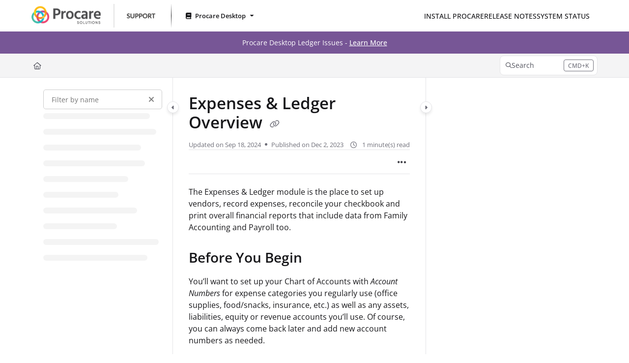

--- FILE ---
content_type: text/css
request_url: https://cdn.document360.io/site2/browser/20260131.2/styles-AQI55AIO.css
body_size: 80612
content:
@charset "UTF-8";:root,[data-bs-theme=light]{--bs-blue: #8852f5;--bs-indigo: #6610f2;--bs-purple: #6f42c1;--bs-pink: #ec4899;--bs-red: #ff5630;--bs-orange: #fd7e14;--bs-yellow: #ffab00;--bs-green: #22c55e;--bs-teal: #14b8a6;--bs-cyan: #0065ff;--bs-black: #000;--bs-white: #fff;--bs-gray: #51525c;--bs-gray-dark: #26272b;--bs-gray-100: #f4f4f5;--bs-gray-200: #e4e4e7;--bs-gray-300: #d1d1d6;--bs-gray-400: #a0a0aa;--bs-gray-500: #70707a;--bs-gray-600: #51525c;--bs-gray-700: #3f3f46;--bs-gray-800: #26272b;--bs-gray-900: #18181b;--bs-primary: #8852f5;--bs-secondary: #51525c;--bs-success: #22c55e;--bs-info: #0065ff;--bs-warning: #ffab00;--bs-danger: #ff5630;--bs-light: #f4f4f5;--bs-dark: #18181b;--bs-primary-rgb: 136, 82, 245;--bs-secondary-rgb: 81, 82, 92;--bs-success-rgb: 34, 197, 94;--bs-info-rgb: 0, 101, 255;--bs-warning-rgb: 255, 171, 0;--bs-danger-rgb: 255, 86, 48;--bs-light-rgb: 244, 244, 245;--bs-dark-rgb: 24, 24, 27;--bs-primary-text-emphasis: rgb(54.4, 32.8, 98);--bs-secondary-text-emphasis: rgb(32.4, 32.8, 36.8);--bs-success-text-emphasis: rgb(13.6, 78.8, 37.6);--bs-info-text-emphasis: rgb(0, 40.4, 102);--bs-warning-text-emphasis: rgb(102, 68.4, 0);--bs-danger-text-emphasis: rgb(102, 34.4, 19.2);--bs-light-text-emphasis: #3f3f46;--bs-dark-text-emphasis: #3f3f46;--bs-primary-bg-subtle: rgb(231.2, 220.4, 253);--bs-secondary-bg-subtle: rgb(220.2, 220.4, 222.4);--bs-success-bg-subtle: rgb(210.8, 243.4, 222.8);--bs-info-bg-subtle: rgb(204, 224.2, 255);--bs-warning-bg-subtle: rgb(255, 238.2, 204);--bs-danger-bg-subtle: rgb(255, 221.2, 213.6);--bs-light-bg-subtle: rgb(249.5, 249.5, 250);--bs-dark-bg-subtle: #a0a0aa;--bs-primary-border-subtle: rgb(207.4, 185.8, 251);--bs-secondary-border-subtle: rgb(185.4, 185.8, 189.8);--bs-success-border-subtle: rgb(166.6, 231.8, 190.6);--bs-info-border-subtle: rgb(153, 193.4, 255);--bs-warning-border-subtle: rgb(255, 221.4, 153);--bs-danger-border-subtle: rgb(255, 187.4, 172.2);--bs-light-border-subtle: #e4e4e7;--bs-dark-border-subtle: #70707a;--bs-white-rgb: 255, 255, 255;--bs-black-rgb: 0, 0, 0;--bs-font-sans-serif: system-ui, -apple-system, "Segoe UI", Roboto, "Helvetica Neue", "Noto Sans", "Liberation Sans", Arial, sans-serif, "Apple Color Emoji", "Segoe UI Emoji", "Segoe UI Symbol", "Noto Color Emoji";--bs-font-monospace: SFMono-Regular, Menlo, Monaco, Consolas, "Liberation Mono", "Courier New", monospace;--bs-gradient: linear-gradient(180deg, rgba(255, 255, 255, .15), rgba(255, 255, 255, 0));--bs-body-font-family: var(--body-font-family);--bs-body-font-size: .8125rem;--bs-body-font-weight: 400;--bs-body-line-height: 1.55;--bs-body-color: #18181b;--bs-body-color-rgb: 24, 24, 27;--bs-body-bg: #fff;--bs-body-bg-rgb: 255, 255, 255;--bs-emphasis-color: #000;--bs-emphasis-color-rgb: 0, 0, 0;--bs-secondary-color: rgba(24, 24, 27, .75);--bs-secondary-color-rgb: 24, 24, 27;--bs-secondary-bg: #e4e4e7;--bs-secondary-bg-rgb: 228, 228, 231;--bs-tertiary-color: rgba(24, 24, 27, .5);--bs-tertiary-color-rgb: 24, 24, 27;--bs-tertiary-bg: #f4f4f5;--bs-tertiary-bg-rgb: 244, 244, 245;--bs-heading-color: inherit;--bs-link-color: #8852f5;--bs-link-color-rgb: 136, 82, 245;--bs-link-decoration: underline;--bs-link-hover-color: rgb(108.8, 65.6, 196);--bs-link-hover-color-rgb: 109, 66, 196;--bs-code-color: #ec4899;--bs-highlight-color: #18181b;--bs-highlight-bg: rgb(255, 238.2, 204);--bs-border-width: 1px;--bs-border-style: solid;--bs-border-color: var(--border-color);--bs-border-color-translucent: rgba(0, 0, 0, .175);--bs-border-radius: .5rem;--bs-border-radius-sm: .275rem;--bs-border-radius-lg: .4125rem;--bs-border-radius-xl: 1rem;--bs-border-radius-xxl: 2rem;--bs-border-radius-2xl: var(--bs-border-radius-xxl);--bs-border-radius-pill: 50rem;--bs-box-shadow: 0 .5rem 1rem rgba(0, 0, 0, .15);--bs-box-shadow-sm: 0 .125rem .25rem rgba(0, 0, 0, .075);--bs-box-shadow-lg: 0 1rem 3rem rgba(0, 0, 0, .175);--bs-box-shadow-inset: inset 0 1px 2px rgba(0, 0, 0, .075);--bs-focus-ring-width: .25rem;--bs-focus-ring-opacity: .25;--bs-focus-ring-color: rgba(136, 82, 245, .25);--bs-form-valid-color: #22c55e;--bs-form-valid-border-color: #22c55e;--bs-form-invalid-color: #ff5630;--bs-form-invalid-border-color: #ff5630}[data-bs-theme=dark]{color-scheme:dark;--bs-body-color: #f4f4f5;--bs-body-color-rgb: 244, 244, 245;--bs-body-bg: #18181b;--bs-body-bg-rgb: 24, 24, 27;--bs-emphasis-color: #fff;--bs-emphasis-color-rgb: 255, 255, 255;--bs-secondary-color: rgba(244, 244, 245, .75);--bs-secondary-color-rgb: 244, 244, 245;--bs-secondary-bg: #26272b;--bs-secondary-bg-rgb: 38, 39, 43;--bs-tertiary-color: rgba(244, 244, 245, .5);--bs-tertiary-color-rgb: 244, 244, 245;--bs-tertiary-bg: rgb(31, 31.5, 35);--bs-tertiary-bg-rgb: 31, 32, 35;--bs-primary-text-emphasis: rgb(183.6, 151.2, 249);--bs-secondary-text-emphasis: rgb(150.6, 151.2, 157.2);--bs-success-text-emphasis: rgb(122.4, 220.2, 158.4);--bs-info-text-emphasis: rgb(102, 162.6, 255);--bs-warning-text-emphasis: rgb(255, 204.6, 102);--bs-danger-text-emphasis: rgb(255, 153.6, 130.8);--bs-light-text-emphasis: #f4f4f5;--bs-dark-text-emphasis: #d1d1d6;--bs-primary-bg-subtle: rgb(27.2, 16.4, 49);--bs-secondary-bg-subtle: rgb(16.2, 16.4, 18.4);--bs-success-bg-subtle: rgb(6.8, 39.4, 18.8);--bs-info-bg-subtle: rgb(0, 20.2, 51);--bs-warning-bg-subtle: rgb(51, 34.2, 0);--bs-danger-bg-subtle: rgb(51, 17.2, 9.6);--bs-light-bg-subtle: #26272b;--bs-dark-bg-subtle: rgb(19, 19.5, 21.5);--bs-primary-border-subtle: rgb(81.6, 49.2, 147);--bs-secondary-border-subtle: rgb(48.6, 49.2, 55.2);--bs-success-border-subtle: rgb(20.4, 118.2, 56.4);--bs-info-border-subtle: rgb(0, 60.6, 153);--bs-warning-border-subtle: rgb(153, 102.6, 0);--bs-danger-border-subtle: rgb(153, 51.6, 28.8);--bs-light-border-subtle: #3f3f46;--bs-dark-border-subtle: #26272b;--bs-heading-color: inherit;--bs-link-color: rgb(183.6, 151.2, 249);--bs-link-hover-color: rgb(197.88, 171.96, 250.2);--bs-link-color-rgb: 184, 151, 249;--bs-link-hover-color-rgb: 198, 172, 250;--bs-code-color: rgb(243.6, 145.2, 193.8);--bs-highlight-color: #f4f4f5;--bs-highlight-bg: rgb(102, 68.4, 0);--bs-border-color: #3f3f46;--bs-border-color-translucent: rgba(255, 255, 255, .15);--bs-form-valid-color: rgb(122.4, 220.2, 158.4);--bs-form-valid-border-color: rgb(122.4, 220.2, 158.4);--bs-form-invalid-color: rgb(255, 153.6, 130.8);--bs-form-invalid-border-color: rgb(255, 153.6, 130.8)}*,*:before,*:after{box-sizing:border-box}@media (prefers-reduced-motion: no-preference){:root{scroll-behavior:smooth}}body{margin:0;font-family:var(--bs-body-font-family);font-size:var(--bs-body-font-size);font-weight:var(--bs-body-font-weight);line-height:var(--bs-body-line-height);color:var(--bs-body-color);text-align:var(--bs-body-text-align);background-color:var(--bs-body-bg);-webkit-text-size-adjust:100%;-webkit-tap-highlight-color:rgba(0,0,0,0)}hr{margin:1rem 0;color:inherit;border:0;border-top:var(--bs-border-width) solid;opacity:.25}h6,.h6,h5,.h5,h4,.h4,h3,.h3,h2,.h2,h1,.h1{margin-top:0;margin-bottom:.5rem;font-weight:500;line-height:1.2;color:var(--bs-heading-color)}h1,.h1{font-size:calc(1.328125rem + .9375vw)}@media (min-width: 1200px){h1,.h1{font-size:2.03125rem}}h2,.h2{font-size:calc(1.2875rem + .45vw)}@media (min-width: 1200px){h2,.h2{font-size:1.625rem}}h3,.h3{font-size:calc(1.2671875rem + .20625vw)}@media (min-width: 1200px){h3,.h3{font-size:1.421875rem}}h4,.h4{font-size:1.21875rem}h5,.h5{font-size:1.015625rem}h6,.h6{font-size:.8125rem}p{margin-top:0;margin-bottom:1rem}abbr[title]{text-decoration:underline dotted;cursor:help;text-decoration-skip-ink:none}address{margin-bottom:1rem;font-style:normal;line-height:inherit}ol,ul{padding-left:2rem}ol,ul,dl{margin-top:0;margin-bottom:1rem}ol ol,ul ul,ol ul,ul ol{margin-bottom:0}dt{font-weight:700}dd{margin-bottom:.5rem;margin-left:0}blockquote{margin:0 0 1rem}b,strong{font-weight:bolder}small,.small{font-size:.75rem}mark,.mark{padding:.1875em;color:var(--bs-highlight-color);background-color:var(--bs-highlight-bg)}sub,sup{position:relative;font-size:.75em;line-height:0;vertical-align:baseline}sub{bottom:-.25em}sup{top:-.5em}a{color:rgba(var(--bs-link-color-rgb),var(--bs-link-opacity, 1));text-decoration:underline}a:hover{--bs-link-color-rgb: var(--bs-link-hover-color-rgb)}a:not([href]):not([class]),a:not([href]):not([class]):hover{color:inherit;text-decoration:none}pre,code,kbd,samp{font-family:var(--bs-font-monospace);font-size:1em}pre{display:block;margin-top:0;margin-bottom:1rem;overflow:auto;font-size:.75rem}pre code{font-size:inherit;color:inherit;word-break:normal}code{font-size:.75rem;color:var(--bs-code-color);word-wrap:break-word}a>code{color:inherit}kbd{padding:.1875rem .375rem;font-size:.75rem;color:var(--bs-body-bg);background-color:var(--bs-body-color);border-radius:.275rem}kbd kbd{padding:0;font-size:1em}figure{margin:0 0 1rem}img,svg{vertical-align:middle}table{caption-side:bottom;border-collapse:collapse}caption{padding-top:.5rem;padding-bottom:.5rem;color:var(--bs-secondary-color);text-align:left}th{text-align:inherit;text-align:-webkit-match-parent}thead,tbody,tfoot,tr,td,th{border-color:inherit;border-style:solid;border-width:0}label{display:inline-block}button{border-radius:0}button:focus:not(:focus-visible){outline:0}input,button,select,optgroup,textarea{margin:0;font-family:inherit;font-size:inherit;line-height:inherit}button,select{text-transform:none}[role=button]{cursor:pointer}select{word-wrap:normal}select:disabled{opacity:1}[list]:not([type=date]):not([type=datetime-local]):not([type=month]):not([type=week]):not([type=time])::-webkit-calendar-picker-indicator{display:none!important}button,[type=button],[type=reset],[type=submit]{-webkit-appearance:button}button:not(:disabled),[type=button]:not(:disabled),[type=reset]:not(:disabled),[type=submit]:not(:disabled){cursor:pointer}::-moz-focus-inner{padding:0;border-style:none}textarea{resize:vertical}fieldset{min-width:0;padding:0;margin:0;border:0}legend{float:left;width:100%;padding:0;margin-bottom:.5rem;font-size:calc(1.275rem + .3vw);line-height:inherit}@media (min-width: 1200px){legend{font-size:1.5rem}}legend+*{clear:left}::-webkit-datetime-edit-fields-wrapper,::-webkit-datetime-edit-text,::-webkit-datetime-edit-minute,::-webkit-datetime-edit-hour-field,::-webkit-datetime-edit-day-field,::-webkit-datetime-edit-month-field,::-webkit-datetime-edit-year-field{padding:0}::-webkit-inner-spin-button{height:auto}[type=search]{-webkit-appearance:textfield;outline-offset:-2px}::-webkit-search-decoration{-webkit-appearance:none}::-webkit-color-swatch-wrapper{padding:0}::file-selector-button{font:inherit;-webkit-appearance:button}output{display:inline-block}iframe{border:0}summary{display:list-item;cursor:pointer}progress{vertical-align:baseline}[hidden]{display:none!important}.lead{font-size:1.015625rem;font-weight:300}.display-1{font-size:calc(1.625rem + 4.5vw);font-weight:300;line-height:1.2}@media (min-width: 1200px){.display-1{font-size:5rem}}.display-2{font-size:calc(1.575rem + 3.9vw);font-weight:300;line-height:1.2}@media (min-width: 1200px){.display-2{font-size:4.5rem}}.display-3{font-size:calc(1.525rem + 3.3vw);font-weight:300;line-height:1.2}@media (min-width: 1200px){.display-3{font-size:4rem}}.display-4{font-size:calc(1.475rem + 2.7vw);font-weight:300;line-height:1.2}@media (min-width: 1200px){.display-4{font-size:3.5rem}}.display-5{font-size:calc(1.425rem + 2.1vw);font-weight:300;line-height:1.2}@media (min-width: 1200px){.display-5{font-size:3rem}}.display-6{font-size:calc(1.375rem + 1.5vw);font-weight:300;line-height:1.2}@media (min-width: 1200px){.display-6{font-size:2.5rem}}.list-unstyled,.list-inline{padding-left:0;list-style:none}.list-inline-item{display:inline-block}.list-inline-item:not(:last-child){margin-right:.5rem}.initialism{font-size:.75rem;text-transform:uppercase}.blockquote{margin-bottom:1rem;font-size:1.015625rem}.blockquote>:last-child{margin-bottom:0}.blockquote-footer{margin-top:-1rem;margin-bottom:1rem;font-size:.75rem;color:#51525c}.blockquote-footer:before{content:"\2014\a0"}:root{--bs-breakpoint-xs: 0;--bs-breakpoint-sm: 576px;--bs-breakpoint-md: 768px;--bs-breakpoint-lg: 992px;--bs-breakpoint-xl: 1200px;--bs-breakpoint-xxl: 1400px}.row{--bs-gutter-x: 1.5rem;--bs-gutter-y: 0;display:flex;flex-wrap:wrap;margin-top:calc(-1 * var(--bs-gutter-y));margin-right:calc(-.5 * var(--bs-gutter-x));margin-left:calc(-.5 * var(--bs-gutter-x))}.row>*{flex-shrink:0;width:100%;max-width:100%;padding-right:calc(var(--bs-gutter-x) * .5);padding-left:calc(var(--bs-gutter-x) * .5);margin-top:var(--bs-gutter-y)}.col{flex:1 0 0%}.row-cols-auto>*{flex:0 0 auto;width:auto}.row-cols-1>*{flex:0 0 auto;width:100%}.row-cols-2>*{flex:0 0 auto;width:50%}.row-cols-3>*{flex:0 0 auto;width:33.33333333%}.row-cols-4>*{flex:0 0 auto;width:25%}.row-cols-5>*{flex:0 0 auto;width:20%}.row-cols-6>*{flex:0 0 auto;width:16.66666667%}.col-auto{flex:0 0 auto;width:auto}.col-1{flex:0 0 auto;width:8.33333333%}.col-2{flex:0 0 auto;width:16.66666667%}.col-3{flex:0 0 auto;width:25%}.col-4{flex:0 0 auto;width:33.33333333%}.col-5{flex:0 0 auto;width:41.66666667%}.col-6{flex:0 0 auto;width:50%}.col-7{flex:0 0 auto;width:58.33333333%}.col-8{flex:0 0 auto;width:66.66666667%}.col-9{flex:0 0 auto;width:75%}.col-10{flex:0 0 auto;width:83.33333333%}.col-11{flex:0 0 auto;width:91.66666667%}.col-12{flex:0 0 auto;width:100%}.offset-1{margin-left:8.33333333%}.offset-2{margin-left:16.66666667%}.offset-3{margin-left:25%}.offset-4{margin-left:33.33333333%}.offset-5{margin-left:41.66666667%}.offset-6{margin-left:50%}.offset-7{margin-left:58.33333333%}.offset-8{margin-left:66.66666667%}.offset-9{margin-left:75%}.offset-10{margin-left:83.33333333%}.offset-11{margin-left:91.66666667%}.g-0,.gx-0{--bs-gutter-x: 0}.g-0,.gy-0{--bs-gutter-y: 0}.g-1,.gx-1{--bs-gutter-x: .25rem}.g-1,.gy-1{--bs-gutter-y: .25rem}.g-2,.gx-2{--bs-gutter-x: .5rem}.g-2,.gy-2{--bs-gutter-y: .5rem}.g-3,.gx-3{--bs-gutter-x: 1rem}.g-3,.gy-3{--bs-gutter-y: 1rem}.g-4,.gx-4{--bs-gutter-x: 1.5rem}.g-4,.gy-4{--bs-gutter-y: 1.5rem}.g-5,.gx-5{--bs-gutter-x: 3rem}.g-5,.gy-5{--bs-gutter-y: 3rem}@media (min-width: 576px){.col-sm{flex:1 0 0%}.row-cols-sm-auto>*{flex:0 0 auto;width:auto}.row-cols-sm-1>*{flex:0 0 auto;width:100%}.row-cols-sm-2>*{flex:0 0 auto;width:50%}.row-cols-sm-3>*{flex:0 0 auto;width:33.33333333%}.row-cols-sm-4>*{flex:0 0 auto;width:25%}.row-cols-sm-5>*{flex:0 0 auto;width:20%}.row-cols-sm-6>*{flex:0 0 auto;width:16.66666667%}.col-sm-auto{flex:0 0 auto;width:auto}.col-sm-1{flex:0 0 auto;width:8.33333333%}.col-sm-2{flex:0 0 auto;width:16.66666667%}.col-sm-3{flex:0 0 auto;width:25%}.col-sm-4{flex:0 0 auto;width:33.33333333%}.col-sm-5{flex:0 0 auto;width:41.66666667%}.col-sm-6{flex:0 0 auto;width:50%}.col-sm-7{flex:0 0 auto;width:58.33333333%}.col-sm-8{flex:0 0 auto;width:66.66666667%}.col-sm-9{flex:0 0 auto;width:75%}.col-sm-10{flex:0 0 auto;width:83.33333333%}.col-sm-11{flex:0 0 auto;width:91.66666667%}.col-sm-12{flex:0 0 auto;width:100%}.offset-sm-0{margin-left:0}.offset-sm-1{margin-left:8.33333333%}.offset-sm-2{margin-left:16.66666667%}.offset-sm-3{margin-left:25%}.offset-sm-4{margin-left:33.33333333%}.offset-sm-5{margin-left:41.66666667%}.offset-sm-6{margin-left:50%}.offset-sm-7{margin-left:58.33333333%}.offset-sm-8{margin-left:66.66666667%}.offset-sm-9{margin-left:75%}.offset-sm-10{margin-left:83.33333333%}.offset-sm-11{margin-left:91.66666667%}.g-sm-0,.gx-sm-0{--bs-gutter-x: 0}.g-sm-0,.gy-sm-0{--bs-gutter-y: 0}.g-sm-1,.gx-sm-1{--bs-gutter-x: .25rem}.g-sm-1,.gy-sm-1{--bs-gutter-y: .25rem}.g-sm-2,.gx-sm-2{--bs-gutter-x: .5rem}.g-sm-2,.gy-sm-2{--bs-gutter-y: .5rem}.g-sm-3,.gx-sm-3{--bs-gutter-x: 1rem}.g-sm-3,.gy-sm-3{--bs-gutter-y: 1rem}.g-sm-4,.gx-sm-4{--bs-gutter-x: 1.5rem}.g-sm-4,.gy-sm-4{--bs-gutter-y: 1.5rem}.g-sm-5,.gx-sm-5{--bs-gutter-x: 3rem}.g-sm-5,.gy-sm-5{--bs-gutter-y: 3rem}}@media (min-width: 768px){.col-md{flex:1 0 0%}.row-cols-md-auto>*{flex:0 0 auto;width:auto}.row-cols-md-1>*{flex:0 0 auto;width:100%}.row-cols-md-2>*{flex:0 0 auto;width:50%}.row-cols-md-3>*{flex:0 0 auto;width:33.33333333%}.row-cols-md-4>*{flex:0 0 auto;width:25%}.row-cols-md-5>*{flex:0 0 auto;width:20%}.row-cols-md-6>*{flex:0 0 auto;width:16.66666667%}.col-md-auto{flex:0 0 auto;width:auto}.col-md-1{flex:0 0 auto;width:8.33333333%}.col-md-2{flex:0 0 auto;width:16.66666667%}.col-md-3{flex:0 0 auto;width:25%}.col-md-4{flex:0 0 auto;width:33.33333333%}.col-md-5{flex:0 0 auto;width:41.66666667%}.col-md-6{flex:0 0 auto;width:50%}.col-md-7{flex:0 0 auto;width:58.33333333%}.col-md-8{flex:0 0 auto;width:66.66666667%}.col-md-9{flex:0 0 auto;width:75%}.col-md-10{flex:0 0 auto;width:83.33333333%}.col-md-11{flex:0 0 auto;width:91.66666667%}.col-md-12{flex:0 0 auto;width:100%}.offset-md-0{margin-left:0}.offset-md-1{margin-left:8.33333333%}.offset-md-2{margin-left:16.66666667%}.offset-md-3{margin-left:25%}.offset-md-4{margin-left:33.33333333%}.offset-md-5{margin-left:41.66666667%}.offset-md-6{margin-left:50%}.offset-md-7{margin-left:58.33333333%}.offset-md-8{margin-left:66.66666667%}.offset-md-9{margin-left:75%}.offset-md-10{margin-left:83.33333333%}.offset-md-11{margin-left:91.66666667%}.g-md-0,.gx-md-0{--bs-gutter-x: 0}.g-md-0,.gy-md-0{--bs-gutter-y: 0}.g-md-1,.gx-md-1{--bs-gutter-x: .25rem}.g-md-1,.gy-md-1{--bs-gutter-y: .25rem}.g-md-2,.gx-md-2{--bs-gutter-x: .5rem}.g-md-2,.gy-md-2{--bs-gutter-y: .5rem}.g-md-3,.gx-md-3{--bs-gutter-x: 1rem}.g-md-3,.gy-md-3{--bs-gutter-y: 1rem}.g-md-4,.gx-md-4{--bs-gutter-x: 1.5rem}.g-md-4,.gy-md-4{--bs-gutter-y: 1.5rem}.g-md-5,.gx-md-5{--bs-gutter-x: 3rem}.g-md-5,.gy-md-5{--bs-gutter-y: 3rem}}@media (min-width: 992px){.col-lg{flex:1 0 0%}.row-cols-lg-auto>*{flex:0 0 auto;width:auto}.row-cols-lg-1>*{flex:0 0 auto;width:100%}.row-cols-lg-2>*{flex:0 0 auto;width:50%}.row-cols-lg-3>*{flex:0 0 auto;width:33.33333333%}.row-cols-lg-4>*{flex:0 0 auto;width:25%}.row-cols-lg-5>*{flex:0 0 auto;width:20%}.row-cols-lg-6>*{flex:0 0 auto;width:16.66666667%}.col-lg-auto{flex:0 0 auto;width:auto}.col-lg-1{flex:0 0 auto;width:8.33333333%}.col-lg-2{flex:0 0 auto;width:16.66666667%}.col-lg-3{flex:0 0 auto;width:25%}.col-lg-4{flex:0 0 auto;width:33.33333333%}.col-lg-5{flex:0 0 auto;width:41.66666667%}.col-lg-6{flex:0 0 auto;width:50%}.col-lg-7{flex:0 0 auto;width:58.33333333%}.col-lg-8{flex:0 0 auto;width:66.66666667%}.col-lg-9{flex:0 0 auto;width:75%}.col-lg-10{flex:0 0 auto;width:83.33333333%}.col-lg-11{flex:0 0 auto;width:91.66666667%}.col-lg-12{flex:0 0 auto;width:100%}.offset-lg-0{margin-left:0}.offset-lg-1{margin-left:8.33333333%}.offset-lg-2{margin-left:16.66666667%}.offset-lg-3{margin-left:25%}.offset-lg-4{margin-left:33.33333333%}.offset-lg-5{margin-left:41.66666667%}.offset-lg-6{margin-left:50%}.offset-lg-7{margin-left:58.33333333%}.offset-lg-8{margin-left:66.66666667%}.offset-lg-9{margin-left:75%}.offset-lg-10{margin-left:83.33333333%}.offset-lg-11{margin-left:91.66666667%}.g-lg-0,.gx-lg-0{--bs-gutter-x: 0}.g-lg-0,.gy-lg-0{--bs-gutter-y: 0}.g-lg-1,.gx-lg-1{--bs-gutter-x: .25rem}.g-lg-1,.gy-lg-1{--bs-gutter-y: .25rem}.g-lg-2,.gx-lg-2{--bs-gutter-x: .5rem}.g-lg-2,.gy-lg-2{--bs-gutter-y: .5rem}.g-lg-3,.gx-lg-3{--bs-gutter-x: 1rem}.g-lg-3,.gy-lg-3{--bs-gutter-y: 1rem}.g-lg-4,.gx-lg-4{--bs-gutter-x: 1.5rem}.g-lg-4,.gy-lg-4{--bs-gutter-y: 1.5rem}.g-lg-5,.gx-lg-5{--bs-gutter-x: 3rem}.g-lg-5,.gy-lg-5{--bs-gutter-y: 3rem}}@media (min-width: 1200px){.col-xl{flex:1 0 0%}.row-cols-xl-auto>*{flex:0 0 auto;width:auto}.row-cols-xl-1>*{flex:0 0 auto;width:100%}.row-cols-xl-2>*{flex:0 0 auto;width:50%}.row-cols-xl-3>*{flex:0 0 auto;width:33.33333333%}.row-cols-xl-4>*{flex:0 0 auto;width:25%}.row-cols-xl-5>*{flex:0 0 auto;width:20%}.row-cols-xl-6>*{flex:0 0 auto;width:16.66666667%}.col-xl-auto{flex:0 0 auto;width:auto}.col-xl-1{flex:0 0 auto;width:8.33333333%}.col-xl-2{flex:0 0 auto;width:16.66666667%}.col-xl-3{flex:0 0 auto;width:25%}.col-xl-4{flex:0 0 auto;width:33.33333333%}.col-xl-5{flex:0 0 auto;width:41.66666667%}.col-xl-6{flex:0 0 auto;width:50%}.col-xl-7{flex:0 0 auto;width:58.33333333%}.col-xl-8{flex:0 0 auto;width:66.66666667%}.col-xl-9{flex:0 0 auto;width:75%}.col-xl-10{flex:0 0 auto;width:83.33333333%}.col-xl-11{flex:0 0 auto;width:91.66666667%}.col-xl-12{flex:0 0 auto;width:100%}.offset-xl-0{margin-left:0}.offset-xl-1{margin-left:8.33333333%}.offset-xl-2{margin-left:16.66666667%}.offset-xl-3{margin-left:25%}.offset-xl-4{margin-left:33.33333333%}.offset-xl-5{margin-left:41.66666667%}.offset-xl-6{margin-left:50%}.offset-xl-7{margin-left:58.33333333%}.offset-xl-8{margin-left:66.66666667%}.offset-xl-9{margin-left:75%}.offset-xl-10{margin-left:83.33333333%}.offset-xl-11{margin-left:91.66666667%}.g-xl-0,.gx-xl-0{--bs-gutter-x: 0}.g-xl-0,.gy-xl-0{--bs-gutter-y: 0}.g-xl-1,.gx-xl-1{--bs-gutter-x: .25rem}.g-xl-1,.gy-xl-1{--bs-gutter-y: .25rem}.g-xl-2,.gx-xl-2{--bs-gutter-x: .5rem}.g-xl-2,.gy-xl-2{--bs-gutter-y: .5rem}.g-xl-3,.gx-xl-3{--bs-gutter-x: 1rem}.g-xl-3,.gy-xl-3{--bs-gutter-y: 1rem}.g-xl-4,.gx-xl-4{--bs-gutter-x: 1.5rem}.g-xl-4,.gy-xl-4{--bs-gutter-y: 1.5rem}.g-xl-5,.gx-xl-5{--bs-gutter-x: 3rem}.g-xl-5,.gy-xl-5{--bs-gutter-y: 3rem}}@media (min-width: 1400px){.col-xxl{flex:1 0 0%}.row-cols-xxl-auto>*{flex:0 0 auto;width:auto}.row-cols-xxl-1>*{flex:0 0 auto;width:100%}.row-cols-xxl-2>*{flex:0 0 auto;width:50%}.row-cols-xxl-3>*{flex:0 0 auto;width:33.33333333%}.row-cols-xxl-4>*{flex:0 0 auto;width:25%}.row-cols-xxl-5>*{flex:0 0 auto;width:20%}.row-cols-xxl-6>*{flex:0 0 auto;width:16.66666667%}.col-xxl-auto{flex:0 0 auto;width:auto}.col-xxl-1{flex:0 0 auto;width:8.33333333%}.col-xxl-2{flex:0 0 auto;width:16.66666667%}.col-xxl-3{flex:0 0 auto;width:25%}.col-xxl-4{flex:0 0 auto;width:33.33333333%}.col-xxl-5{flex:0 0 auto;width:41.66666667%}.col-xxl-6{flex:0 0 auto;width:50%}.col-xxl-7{flex:0 0 auto;width:58.33333333%}.col-xxl-8{flex:0 0 auto;width:66.66666667%}.col-xxl-9{flex:0 0 auto;width:75%}.col-xxl-10{flex:0 0 auto;width:83.33333333%}.col-xxl-11{flex:0 0 auto;width:91.66666667%}.col-xxl-12{flex:0 0 auto;width:100%}.offset-xxl-0{margin-left:0}.offset-xxl-1{margin-left:8.33333333%}.offset-xxl-2{margin-left:16.66666667%}.offset-xxl-3{margin-left:25%}.offset-xxl-4{margin-left:33.33333333%}.offset-xxl-5{margin-left:41.66666667%}.offset-xxl-6{margin-left:50%}.offset-xxl-7{margin-left:58.33333333%}.offset-xxl-8{margin-left:66.66666667%}.offset-xxl-9{margin-left:75%}.offset-xxl-10{margin-left:83.33333333%}.offset-xxl-11{margin-left:91.66666667%}.g-xxl-0,.gx-xxl-0{--bs-gutter-x: 0}.g-xxl-0,.gy-xxl-0{--bs-gutter-y: 0}.g-xxl-1,.gx-xxl-1{--bs-gutter-x: .25rem}.g-xxl-1,.gy-xxl-1{--bs-gutter-y: .25rem}.g-xxl-2,.gx-xxl-2{--bs-gutter-x: .5rem}.g-xxl-2,.gy-xxl-2{--bs-gutter-y: .5rem}.g-xxl-3,.gx-xxl-3{--bs-gutter-x: 1rem}.g-xxl-3,.gy-xxl-3{--bs-gutter-y: 1rem}.g-xxl-4,.gx-xxl-4{--bs-gutter-x: 1.5rem}.g-xxl-4,.gy-xxl-4{--bs-gutter-y: 1.5rem}.g-xxl-5,.gx-xxl-5{--bs-gutter-x: 3rem}.g-xxl-5,.gy-xxl-5{--bs-gutter-y: 3rem}}.form-label{margin-bottom:2px}.col-form-label{padding-top:calc(.325rem + var(--bs-border-width));padding-bottom:calc(.325rem + var(--bs-border-width));margin-bottom:0;font-size:inherit;line-height:1.55}.col-form-label-lg{padding-top:calc(.5rem + var(--bs-border-width));padding-bottom:calc(.5rem + var(--bs-border-width));font-size:1.015625rem}.col-form-label-sm{padding-top:calc(.25rem + var(--bs-border-width));padding-bottom:calc(.25rem + var(--bs-border-width));font-size:.75rem}.form-text{margin-top:.25rem;font-size:.75rem;color:var(--bs-secondary-color)}.form-control{display:block;width:100%;padding:.325rem .75rem;font-size:.8125rem;font-weight:400;line-height:1.55;color:var(--bs-body-color);appearance:none;background-color:var(--bs-body-bg);background-clip:padding-box;border:var(--bs-border-width) solid var(--border-color);border-radius:var(--bs-border-radius);transition:border-color .15s ease-in-out,box-shadow .15s ease-in-out}@media (prefers-reduced-motion: reduce){.form-control{transition:none}}.form-control[type=file]{overflow:hidden}.form-control[type=file]:not(:disabled):not([readonly]){cursor:pointer}.form-control:focus{color:var(--bs-body-color);background-color:var(--bs-body-bg);border-color:var(--primary);outline:0;box-shadow:0 0 0 .25rem var(--input-focus-ring-color)}.form-control::-webkit-date-and-time-value{min-width:85px;height:1.55em;margin:0}.form-control::-webkit-datetime-edit{display:block;padding:0}.form-control::placeholder{color:var(--bs-secondary-color);opacity:1}.form-control:disabled{background-color:var(--bs-secondary-bg);opacity:1}.form-control::file-selector-button{padding:.325rem .75rem;margin:-.325rem -.75rem;margin-inline-end:.75rem;color:var(--bs-body-color);background-color:var(--bs-tertiary-bg);pointer-events:none;border-color:inherit;border-style:solid;border-width:0;border-inline-end-width:var(--bs-border-width);border-radius:0;transition:color .15s ease-in-out,background-color .15s ease-in-out,border-color .15s ease-in-out,box-shadow .15s ease-in-out}@media (prefers-reduced-motion: reduce){.form-control::file-selector-button{transition:none}}.form-control:hover:not(:disabled):not([readonly])::file-selector-button{background-color:var(--bs-secondary-bg)}.form-control-plaintext{display:block;width:100%;padding:.325rem 0;margin-bottom:0;line-height:1.55;color:var(--bs-body-color);background-color:transparent;border:solid transparent;border-width:var(--bs-border-width) 0}.form-control-plaintext:focus{outline:0}.form-control-plaintext.form-control-sm,.form-control-plaintext.form-control-lg{padding-right:0;padding-left:0}.form-control-sm{min-height:calc(1.55em + .5rem + calc(var(--bs-border-width) * 2));padding:.25rem .5rem;font-size:.75rem;border-radius:var(--bs-border-radius-sm)}.form-control-sm::file-selector-button{padding:.25rem .5rem;margin:-.25rem -.5rem;margin-inline-end:.5rem}.form-control-lg{min-height:calc(1.55em + 1rem + calc(var(--bs-border-width) * 2));padding:.5rem 1rem;font-size:1.015625rem;border-radius:var(--bs-border-radius-lg)}.form-control-lg::file-selector-button{padding:.5rem 1rem;margin:-.5rem -1rem;margin-inline-end:1rem}textarea.form-control{min-height:calc(1.55em + .65rem + calc(var(--bs-border-width) * 2))}textarea.form-control-sm{min-height:calc(1.55em + .5rem + calc(var(--bs-border-width) * 2))}textarea.form-control-lg{min-height:calc(1.55em + 1rem + calc(var(--bs-border-width) * 2))}.form-control-color{width:3rem;height:calc(1.55em + .65rem + calc(var(--bs-border-width) * 2));padding:.325rem}.form-control-color:not(:disabled):not([readonly]){cursor:pointer}.form-control-color::-moz-color-swatch{border:0!important;border-radius:var(--bs-border-radius)}.form-control-color::-webkit-color-swatch{border:0!important;border-radius:var(--bs-border-radius)}.form-control-color.form-control-sm{height:calc(1.55em + .5rem + calc(var(--bs-border-width) * 2))}.form-control-color.form-control-lg{height:calc(1.55em + 1rem + calc(var(--bs-border-width) * 2))}.form-select{--bs-form-select-bg-img: url("data:image/svg+xml,%3csvg xmlns='http://www.w3.org/2000/svg' viewBox='0 0 16 16'%3e%3cpath fill='none' stroke='%2326272b' stroke-linecap='round' stroke-linejoin='round' stroke-width='2' d='m2 5 6 6 6-6'/%3e%3c/svg%3e");display:block;width:100%;padding:.325rem 2.25rem .325rem .75rem;font-size:.8125rem;font-weight:400;line-height:1.55;color:var(--bs-body-color);appearance:none;background-color:var(--bs-body-bg);background-image:var(--bs-form-select-bg-img),var(--bs-form-select-bg-icon, none);background-repeat:no-repeat;background-position:right .75rem center;background-size:16px 12px;border:var(--bs-border-width) solid var(--border-color);border-radius:var(--bs-border-radius);transition:border-color .15s ease-in-out,box-shadow .15s ease-in-out}@media (prefers-reduced-motion: reduce){.form-select{transition:none}}.form-select:focus{border-color:var(--primary);outline:0;box-shadow:0 0 0 .25rem var(--input-focus-ring-color)}.form-select[multiple],.form-select[size]:not([size="1"]){padding-right:.75rem;background-image:none}.form-select:disabled{background-color:var(--bs-secondary-bg)}.form-select:-moz-focusring{color:transparent;text-shadow:0 0 0 var(--bs-body-color)}.form-select-sm{padding-top:.25rem;padding-bottom:.25rem;padding-left:.5rem;font-size:.75rem;border-radius:var(--bs-border-radius-sm)}.form-select-lg{padding-top:.5rem;padding-bottom:.5rem;padding-left:1rem;font-size:1.015625rem;border-radius:var(--bs-border-radius-lg)}[data-bs-theme=dark] .form-select{--bs-form-select-bg-img: url("data:image/svg+xml,%3csvg xmlns='http://www.w3.org/2000/svg' viewBox='0 0 16 16'%3e%3cpath fill='none' stroke='%23f4f4f5' stroke-linecap='round' stroke-linejoin='round' stroke-width='2' d='m2 5 6 6 6-6'/%3e%3c/svg%3e")}.form-check{display:block;min-height:1.259375rem;padding-left:1.75em;margin-bottom:.125rem}.form-check .form-check-input{float:left;margin-left:-1.75em}.form-check-reverse{padding-right:1.75em;padding-left:0;text-align:right}.form-check-reverse .form-check-input{float:right;margin-right:-1.75em;margin-left:0}.form-check-input{--bs-form-check-bg: var(--bs-body-bg);flex-shrink:0;width:1.25em;height:1.25em;margin-top:.15em;vertical-align:top;appearance:none;background-color:var(--bs-form-check-bg);background-image:var(--bs-form-check-bg-image);background-repeat:no-repeat;background-position:center;background-size:contain;border:var(--bs-border-width) solid var(--bs-border-color);-webkit-print-color-adjust:exact;print-color-adjust:exact}.form-check-input[type=checkbox]{border-radius:.25em}.form-check-input[type=radio]{border-radius:50%}.form-check-input:active{filter:brightness(90%)}.form-check-input:focus{border-color:var(--primary);outline:0;box-shadow:0 0 0 .25rem var(--input-focus-ring-color)}.form-check-input:checked{background-color:#8852f5;border-color:#8852f5}.form-check-input:checked[type=checkbox]{--bs-form-check-bg-image: url("data:image/svg+xml,%3csvg xmlns='http://www.w3.org/2000/svg' viewBox='0 0 20 20'%3e%3cpath fill='none' stroke='%23fff' stroke-linecap='round' stroke-linejoin='round' stroke-width='3' d='m6 10 3 3 6-6'/%3e%3c/svg%3e")}.form-check-input:checked[type=radio]{--bs-form-check-bg-image: url("data:image/svg+xml,%3csvg xmlns='http://www.w3.org/2000/svg' viewBox='-4 -4 8 8'%3e%3ccircle r='2' fill='%23fff'/%3e%3c/svg%3e")}.form-check-input[type=checkbox]:indeterminate{background-color:#8852f5;border-color:#8852f5;--bs-form-check-bg-image: url("data:image/svg+xml,%3csvg xmlns='http://www.w3.org/2000/svg' viewBox='0 0 20 20'%3e%3cpath fill='none' stroke='%23fff' stroke-linecap='round' stroke-linejoin='round' stroke-width='3' d='M6 10h8'/%3e%3c/svg%3e")}.form-check-input:disabled{pointer-events:none;filter:none;opacity:.5}.form-check-input[disabled]~.form-check-label,.form-check-input:disabled~.form-check-label{cursor:default;opacity:.5}.form-switch{padding-left:2.5em}.form-switch .form-check-input{--bs-form-switch-bg: url("data:image/svg+xml,%3csvg xmlns='http://www.w3.org/2000/svg' viewBox='-4 -4 8 8'%3e%3ccircle r='3' fill='rgba%280, 0, 0, 0.25%29'/%3e%3c/svg%3e");width:2em;margin-left:-2.5em;background-image:var(--bs-form-switch-bg);background-position:left center;border-radius:2em;transition:background-position .15s ease-in-out}@media (prefers-reduced-motion: reduce){.form-switch .form-check-input{transition:none}}.form-switch .form-check-input:focus{--bs-form-switch-bg: url("data:image/svg+xml,%3csvg xmlns='http://www.w3.org/2000/svg' viewBox='-4 -4 8 8'%3e%3ccircle r='3' fill='var%28--primary%29'/%3e%3c/svg%3e")}.form-switch .form-check-input:checked{background-position:right center;--bs-form-switch-bg: url("data:image/svg+xml,%3csvg xmlns='http://www.w3.org/2000/svg' viewBox='-4 -4 8 8'%3e%3ccircle r='3' fill='%23fff'/%3e%3c/svg%3e")}.form-switch.form-check-reverse{padding-right:2.5em;padding-left:0}.form-switch.form-check-reverse .form-check-input{margin-right:-2.5em;margin-left:0}.form-check-inline{display:inline-block;margin-right:1rem}.btn-check{position:absolute;clip:rect(0,0,0,0);pointer-events:none}.btn-check[disabled]+.btn,.btn-check:disabled+.btn{pointer-events:none;filter:none;opacity:.65}[data-bs-theme=dark] .form-switch .form-check-input:not(:checked):not(:focus){--bs-form-switch-bg: url("data:image/svg+xml,%3csvg xmlns='http://www.w3.org/2000/svg' viewBox='-4 -4 8 8'%3e%3ccircle r='3' fill='rgba%28255, 255, 255, 0.25%29'/%3e%3c/svg%3e")}.form-range{width:100%;height:1.5rem;padding:0;appearance:none;background-color:transparent}.form-range:focus{outline:0}.form-range:focus::-webkit-slider-thumb{box-shadow:0 0 0 1px #fff,0 0 0 .25rem var(--input-focus-ring-color)}.form-range:focus::-moz-range-thumb{box-shadow:0 0 0 1px #fff,0 0 0 .25rem var(--input-focus-ring-color)}.form-range::-moz-focus-outer{border:0}.form-range::-webkit-slider-thumb{width:1rem;height:1rem;margin-top:-.25rem;appearance:none;background-color:#8852f5;border:0;border-radius:1rem;transition:background-color .15s ease-in-out,border-color .15s ease-in-out,box-shadow .15s ease-in-out}@media (prefers-reduced-motion: reduce){.form-range::-webkit-slider-thumb{transition:none}}.form-range::-webkit-slider-thumb:active{background-color:#dbcbfc}.form-range::-webkit-slider-runnable-track{width:100%;height:.5rem;color:transparent;cursor:pointer;background-color:var(--bs-secondary-bg);border-color:transparent;border-radius:1rem}.form-range::-moz-range-thumb{width:1rem;height:1rem;appearance:none;background-color:#8852f5;border:0;border-radius:1rem;transition:background-color .15s ease-in-out,border-color .15s ease-in-out,box-shadow .15s ease-in-out}@media (prefers-reduced-motion: reduce){.form-range::-moz-range-thumb{transition:none}}.form-range::-moz-range-thumb:active{background-color:#dbcbfc}.form-range::-moz-range-track{width:100%;height:.5rem;color:transparent;cursor:pointer;background-color:var(--bs-secondary-bg);border-color:transparent;border-radius:1rem}.form-range:disabled{pointer-events:none}.form-range:disabled::-webkit-slider-thumb{background-color:var(--bs-secondary-color)}.form-range:disabled::-moz-range-thumb{background-color:var(--bs-secondary-color)}.form-floating{position:relative}.form-floating>.form-control,.form-floating>.form-control-plaintext,.form-floating>.form-select{height:calc(3.5rem + calc(var(--bs-border-width) * 2));min-height:calc(3.5rem + calc(var(--bs-border-width) * 2));line-height:1.25}.form-floating>label{position:absolute;top:0;left:0;z-index:2;height:100%;padding:1rem .75rem;overflow:hidden;text-align:start;text-overflow:ellipsis;white-space:nowrap;pointer-events:none;border:var(--bs-border-width) solid transparent;transform-origin:0 0;transition:opacity .1s ease-in-out,transform .1s ease-in-out}@media (prefers-reduced-motion: reduce){.form-floating>label{transition:none}}.form-floating>.form-control,.form-floating>.form-control-plaintext{padding:1rem .75rem}.form-floating>.form-control::placeholder,.form-floating>.form-control-plaintext::placeholder{color:transparent}.form-floating>.form-control:focus,.form-floating>.form-control:not(:placeholder-shown),.form-floating>.form-control-plaintext:focus,.form-floating>.form-control-plaintext:not(:placeholder-shown){padding-top:1.625rem;padding-bottom:.625rem}.form-floating>.form-control:-webkit-autofill,.form-floating>.form-control-plaintext:-webkit-autofill{padding-top:1.625rem;padding-bottom:.625rem}.form-floating>.form-select{padding-top:1.625rem;padding-bottom:.625rem}.form-floating>.form-control:focus~label,.form-floating>.form-control:not(:placeholder-shown)~label,.form-floating>.form-control-plaintext~label,.form-floating>.form-select~label{color:rgba(var(--bs-body-color-rgb),.65);transform:scale(.85) translateY(-.5rem) translate(.15rem)}.form-floating>.form-control:focus~label:after,.form-floating>.form-control:not(:placeholder-shown)~label:after,.form-floating>.form-control-plaintext~label:after,.form-floating>.form-select~label:after{position:absolute;inset:1rem .375rem;z-index:-1;height:1.5em;content:"";background-color:var(--bs-body-bg);border-radius:var(--bs-border-radius)}.form-floating>.form-control:-webkit-autofill~label{color:rgba(var(--bs-body-color-rgb),.65);transform:scale(.85) translateY(-.5rem) translate(.15rem)}.form-floating>.form-control-plaintext~label{border-width:var(--bs-border-width) 0}.form-floating>:disabled~label,.form-floating>.form-control:disabled~label{color:#51525c}.form-floating>:disabled~label:after,.form-floating>.form-control:disabled~label:after{background-color:var(--bs-secondary-bg)}.input-group{position:relative;display:flex;flex-wrap:wrap;align-items:stretch;width:100%}.input-group>.form-control,.input-group>.form-select,.input-group>.form-floating{position:relative;flex:1 1 auto;width:1%;min-width:0}.input-group>.form-control:focus,.input-group>.form-select:focus,.input-group>.form-floating:focus-within{z-index:5}.input-group .btn{position:relative;z-index:2}.input-group .btn:focus{z-index:5}.input-group-text{display:flex;align-items:center;padding:.325rem .75rem;font-size:.8125rem;font-weight:400;line-height:1.55;color:var(--bs-body-color);text-align:center;white-space:nowrap;background-color:#f4f4f5;border:var(--bs-border-width) solid var(--border-color);border-radius:var(--bs-border-radius)}.input-group-lg>.form-control,.input-group-lg>.form-select,.input-group-lg>.input-group-text,.input-group-lg>.btn{padding:.5rem 1rem;font-size:1.015625rem;border-radius:var(--bs-border-radius-lg)}.input-group-sm>.form-control,.input-group-sm>.form-select,.input-group-sm>.input-group-text,.input-group-sm>.btn{padding:.25rem .5rem;font-size:.75rem;border-radius:var(--bs-border-radius-sm)}.input-group-lg>.form-select,.input-group-sm>.form-select{padding-right:3rem}.input-group:not(.has-validation)>:not(:last-child):not(.dropdown-toggle):not(.dropdown-menu):not(.form-floating),.input-group:not(.has-validation)>.dropdown-toggle:nth-last-child(n+3),.input-group:not(.has-validation)>.form-floating:not(:last-child)>.form-control,.input-group:not(.has-validation)>.form-floating:not(:last-child)>.form-select{border-top-right-radius:0;border-bottom-right-radius:0}.input-group.has-validation>:nth-last-child(n+3):not(.dropdown-toggle):not(.dropdown-menu):not(.form-floating),.input-group.has-validation>.dropdown-toggle:nth-last-child(n+4),.input-group.has-validation>.form-floating:nth-last-child(n+3)>.form-control,.input-group.has-validation>.form-floating:nth-last-child(n+3)>.form-select{border-top-right-radius:0;border-bottom-right-radius:0}.input-group>:not(:first-child):not(.dropdown-menu):not(.valid-tooltip):not(.valid-feedback):not(.invalid-tooltip):not(.invalid-feedback){margin-left:calc(var(--bs-border-width) * -1);border-top-left-radius:0;border-bottom-left-radius:0}.input-group>.form-floating:not(:first-child)>.form-control,.input-group>.form-floating:not(:first-child)>.form-select{border-top-left-radius:0;border-bottom-left-radius:0}.valid-feedback{display:none;width:100%;margin-top:.25rem;font-size:.75rem;color:var(--bs-form-valid-color)}.valid-tooltip{position:absolute;top:100%;z-index:5;display:none;max-width:100%;padding:.5rem .85rem;margin-top:.1rem;font-size:.8125rem;color:#fff;background-color:var(--bs-success);border-radius:.5rem}.was-validated :valid~.valid-feedback,.was-validated :valid~.valid-tooltip,.is-valid~.valid-feedback,.is-valid~.valid-tooltip{display:block}.was-validated .form-control:valid,.form-control.is-valid{border-color:var(--bs-form-valid-border-color);padding-right:calc(1.55em + .65rem);background-image:url("data:image/svg+xml,%3csvg xmlns='http://www.w3.org/2000/svg' viewBox='0 0 8 8'%3e%3cpath fill='%2322c55e' d='M2.3 6.73.6 4.53c-.4-1.04.46-1.4 1.1-.8l1.1 1.4 3.4-3.8c.6-.63 1.6-.27 1.2.7l-4 4.6c-.43.5-.8.4-1.1.1z'/%3e%3c/svg%3e");background-repeat:no-repeat;background-position:right calc(.3875em + .1625rem) center;background-size:calc(.775em + .325rem) calc(.775em + .325rem)}.was-validated .form-control:valid:focus,.form-control.is-valid:focus{border-color:var(--bs-form-valid-border-color);box-shadow:0 0 0 .25rem rgba(var(--bs-success-rgb),.25)}.was-validated textarea.form-control:valid,textarea.form-control.is-valid{padding-right:calc(1.55em + .65rem);background-position:top calc(.3875em + .1625rem) right calc(.3875em + .1625rem)}.was-validated .form-select:valid,.form-select.is-valid{border-color:var(--bs-form-valid-border-color)}.was-validated .form-select:valid:not([multiple]):not([size]),.was-validated .form-select:valid:not([multiple])[size="1"],.form-select.is-valid:not([multiple]):not([size]),.form-select.is-valid:not([multiple])[size="1"]{--bs-form-select-bg-icon: url("data:image/svg+xml,%3csvg xmlns='http://www.w3.org/2000/svg' viewBox='0 0 8 8'%3e%3cpath fill='%2322c55e' d='M2.3 6.73.6 4.53c-.4-1.04.46-1.4 1.1-.8l1.1 1.4 3.4-3.8c.6-.63 1.6-.27 1.2.7l-4 4.6c-.43.5-.8.4-1.1.1z'/%3e%3c/svg%3e");padding-right:4.125rem;background-position:right .75rem center,center right 2.25rem;background-size:16px 12px,calc(.775em + .325rem) calc(.775em + .325rem)}.was-validated .form-select:valid:focus,.form-select.is-valid:focus{border-color:var(--bs-form-valid-border-color);box-shadow:0 0 0 .25rem rgba(var(--bs-success-rgb),.25)}.was-validated .form-control-color:valid,.form-control-color.is-valid{width:calc(3.65rem + 1.55em)}.was-validated .form-check-input:valid,.form-check-input.is-valid{border-color:var(--bs-form-valid-border-color)}.was-validated .form-check-input:valid:checked,.form-check-input.is-valid:checked{background-color:var(--bs-form-valid-color)}.was-validated .form-check-input:valid:focus,.form-check-input.is-valid:focus{box-shadow:0 0 0 .25rem rgba(var(--bs-success-rgb),.25)}.was-validated .form-check-input:valid~.form-check-label,.form-check-input.is-valid~.form-check-label{color:var(--bs-form-valid-color)}.form-check-inline .form-check-input~.valid-feedback{margin-left:.5em}.was-validated .input-group>.form-control:not(:focus):valid,.input-group>.form-control:not(:focus).is-valid,.was-validated .input-group>.form-select:not(:focus):valid,.input-group>.form-select:not(:focus).is-valid,.was-validated .input-group>.form-floating:not(:focus-within):valid,.input-group>.form-floating:not(:focus-within).is-valid{z-index:3}.invalid-feedback{display:none;width:100%;margin-top:.25rem;font-size:.75rem;color:var(--bs-form-invalid-color)}.invalid-tooltip{position:absolute;top:100%;z-index:5;display:none;max-width:100%;padding:.5rem .85rem;margin-top:.1rem;font-size:.8125rem;color:#fff;background-color:var(--bs-danger);border-radius:.5rem}.was-validated :invalid~.invalid-feedback,.was-validated :invalid~.invalid-tooltip,.is-invalid~.invalid-feedback,.is-invalid~.invalid-tooltip{display:block}.was-validated .form-control:invalid,.form-control.is-invalid{border-color:var(--bs-form-invalid-border-color);padding-right:calc(1.55em + .65rem);background-image:url("data:image/svg+xml,%3csvg xmlns='http://www.w3.org/2000/svg' viewBox='0 0 12 12' width='12' height='12' fill='none' stroke='%23ff5630'%3e%3ccircle cx='6' cy='6' r='4.5'/%3e%3cpath stroke-linejoin='round' d='M5.8 3.6h.4L6 6.5z'/%3e%3ccircle cx='6' cy='8.2' r='.6' fill='%23ff5630' stroke='none'/%3e%3c/svg%3e");background-repeat:no-repeat;background-position:right calc(.3875em + .1625rem) center;background-size:calc(.775em + .325rem) calc(.775em + .325rem)}.was-validated .form-control:invalid:focus,.form-control.is-invalid:focus{border-color:var(--bs-form-invalid-border-color);box-shadow:0 0 0 .25rem rgba(var(--bs-danger-rgb),.25)}.was-validated textarea.form-control:invalid,textarea.form-control.is-invalid{padding-right:calc(1.55em + .65rem);background-position:top calc(.3875em + .1625rem) right calc(.3875em + .1625rem)}.was-validated .form-select:invalid,.form-select.is-invalid{border-color:var(--bs-form-invalid-border-color)}.was-validated .form-select:invalid:not([multiple]):not([size]),.was-validated .form-select:invalid:not([multiple])[size="1"],.form-select.is-invalid:not([multiple]):not([size]),.form-select.is-invalid:not([multiple])[size="1"]{--bs-form-select-bg-icon: url("data:image/svg+xml,%3csvg xmlns='http://www.w3.org/2000/svg' viewBox='0 0 12 12' width='12' height='12' fill='none' stroke='%23ff5630'%3e%3ccircle cx='6' cy='6' r='4.5'/%3e%3cpath stroke-linejoin='round' d='M5.8 3.6h.4L6 6.5z'/%3e%3ccircle cx='6' cy='8.2' r='.6' fill='%23ff5630' stroke='none'/%3e%3c/svg%3e");padding-right:4.125rem;background-position:right .75rem center,center right 2.25rem;background-size:16px 12px,calc(.775em + .325rem) calc(.775em + .325rem)}.was-validated .form-select:invalid:focus,.form-select.is-invalid:focus{border-color:var(--bs-form-invalid-border-color);box-shadow:0 0 0 .25rem rgba(var(--bs-danger-rgb),.25)}.was-validated .form-control-color:invalid,.form-control-color.is-invalid{width:calc(3.65rem + 1.55em)}.was-validated .form-check-input:invalid,.form-check-input.is-invalid{border-color:var(--bs-form-invalid-border-color)}.was-validated .form-check-input:invalid:checked,.form-check-input.is-invalid:checked{background-color:var(--bs-form-invalid-color)}.was-validated .form-check-input:invalid:focus,.form-check-input.is-invalid:focus{box-shadow:0 0 0 .25rem rgba(var(--bs-danger-rgb),.25)}.was-validated .form-check-input:invalid~.form-check-label,.form-check-input.is-invalid~.form-check-label{color:var(--bs-form-invalid-color)}.form-check-inline .form-check-input~.invalid-feedback{margin-left:.5em}.was-validated .input-group>.form-control:not(:focus):invalid,.input-group>.form-control:not(:focus).is-invalid,.was-validated .input-group>.form-select:not(:focus):invalid,.input-group>.form-select:not(:focus).is-invalid,.was-validated .input-group>.form-floating:not(:focus-within):invalid,.input-group>.form-floating:not(:focus-within).is-invalid{z-index:4}.btn{--bs-btn-padding-x: .75rem;--bs-btn-padding-y: .325rem;--bs-btn-font-family: ;--bs-btn-font-size: .8125rem;--bs-btn-font-weight: 400;--bs-btn-line-height: 1.55;--bs-btn-color: var(--bs-body-color);--bs-btn-bg: transparent;--bs-btn-border-width: var(--bs-border-width);--bs-btn-border-color: transparent;--bs-btn-border-radius: var(--bs-border-radius);--bs-btn-hover-border-color: transparent;--bs-btn-box-shadow: inset 0 1px 0 rgba(255, 255, 255, .15), 0 1px 1px rgba(0, 0, 0, .075);--bs-btn-disabled-opacity: .65;--bs-btn-focus-box-shadow: 0 0 0 .25rem rgba(var(--bs-btn-focus-shadow-rgb), .5);display:inline-block;padding:var(--bs-btn-padding-y) var(--bs-btn-padding-x);font-family:var(--bs-btn-font-family);font-size:var(--bs-btn-font-size);font-weight:var(--bs-btn-font-weight);line-height:var(--bs-btn-line-height);color:var(--bs-btn-color);text-align:center;text-decoration:none;vertical-align:middle;cursor:pointer;-webkit-user-select:none;user-select:none;border:var(--bs-btn-border-width) solid var(--bs-btn-border-color);border-radius:var(--bs-btn-border-radius);background-color:var(--bs-btn-bg);transition:color .15s ease-in-out,background-color .15s ease-in-out,border-color .15s ease-in-out,box-shadow .15s ease-in-out}@media (prefers-reduced-motion: reduce){.btn{transition:none}}.btn:hover{color:var(--bs-btn-hover-color);background-color:var(--bs-btn-hover-bg);border-color:var(--bs-btn-hover-border-color)}.btn-check+.btn:hover{color:var(--bs-btn-color);background-color:var(--bs-btn-bg);border-color:var(--bs-btn-border-color)}.btn:focus-visible{color:var(--bs-btn-hover-color);background-color:var(--bs-btn-hover-bg);border-color:var(--bs-btn-hover-border-color);outline:0;box-shadow:var(--bs-btn-focus-box-shadow)}.btn-check:focus-visible+.btn{border-color:var(--bs-btn-hover-border-color);outline:0;box-shadow:var(--bs-btn-focus-box-shadow)}.btn-check:checked+.btn,:not(.btn-check)+.btn:active,.btn:first-child:active,.btn.active,.btn.show{color:var(--bs-btn-active-color);background-color:var(--bs-btn-active-bg);border-color:var(--bs-btn-active-border-color)}.btn-check:checked+.btn:focus-visible,:not(.btn-check)+.btn:active:focus-visible,.btn:first-child:active:focus-visible,.btn.active:focus-visible,.btn.show:focus-visible{box-shadow:var(--bs-btn-focus-box-shadow)}.btn-check:checked:focus-visible+.btn{box-shadow:var(--bs-btn-focus-box-shadow)}.btn:disabled,.btn.disabled,fieldset:disabled .btn{color:var(--bs-btn-disabled-color);pointer-events:none;background-color:var(--bs-btn-disabled-bg);border-color:var(--bs-btn-disabled-border-color);opacity:var(--bs-btn-disabled-opacity)}.btn-primary{--bs-btn-color: #fff;--bs-btn-bg: #8852f5;--bs-btn-border-color: #8852f5;--bs-btn-hover-color: #fff;--bs-btn-hover-bg: rgb(115.6, 69.7, 208.25);--bs-btn-hover-border-color: rgb(108.8, 65.6, 196);--bs-btn-focus-shadow-rgb: 154, 108, 247;--bs-btn-active-color: #fff;--bs-btn-active-bg: rgb(108.8, 65.6, 196);--bs-btn-active-border-color: rgb(102, 61.5, 183.75);--bs-btn-active-shadow: inset 0 3px 5px rgba(0, 0, 0, .125);--bs-btn-disabled-color: #fff;--bs-btn-disabled-bg: #8852f5;--bs-btn-disabled-border-color: #8852f5}.btn-secondary{--bs-btn-color: #fff;--bs-btn-bg: #51525c;--bs-btn-border-color: #51525c;--bs-btn-hover-color: #fff;--bs-btn-hover-bg: rgb(68.85, 69.7, 78.2);--bs-btn-hover-border-color: rgb(64.8, 65.6, 73.6);--bs-btn-focus-shadow-rgb: 107, 108, 116;--bs-btn-active-color: #fff;--bs-btn-active-bg: rgb(64.8, 65.6, 73.6);--bs-btn-active-border-color: rgb(60.75, 61.5, 69);--bs-btn-active-shadow: inset 0 3px 5px rgba(0, 0, 0, .125);--bs-btn-disabled-color: #fff;--bs-btn-disabled-bg: #51525c;--bs-btn-disabled-border-color: #51525c}.btn-success{--bs-btn-color: #000;--bs-btn-bg: #22c55e;--bs-btn-border-color: #22c55e;--bs-btn-hover-color: #000;--bs-btn-hover-bg: rgb(67.15, 205.7, 118.15);--bs-btn-hover-border-color: rgb(56.1, 202.8, 110.1);--bs-btn-focus-shadow-rgb: 29, 167, 80;--bs-btn-active-color: #000;--bs-btn-active-bg: rgb(78.2, 208.6, 126.2);--bs-btn-active-border-color: rgb(56.1, 202.8, 110.1);--bs-btn-active-shadow: inset 0 3px 5px rgba(0, 0, 0, .125);--bs-btn-disabled-color: #000;--bs-btn-disabled-bg: #22c55e;--bs-btn-disabled-border-color: #22c55e}.btn-info{--bs-btn-color: #fff;--bs-btn-bg: #0065ff;--bs-btn-border-color: #0065ff;--bs-btn-hover-color: #fff;--bs-btn-hover-bg: rgb(0, 85.85, 216.75);--bs-btn-hover-border-color: rgb(0, 80.8, 204);--bs-btn-focus-shadow-rgb: 38, 124, 255;--bs-btn-active-color: #fff;--bs-btn-active-bg: rgb(0, 80.8, 204);--bs-btn-active-border-color: rgb(0, 75.75, 191.25);--bs-btn-active-shadow: inset 0 3px 5px rgba(0, 0, 0, .125);--bs-btn-disabled-color: #fff;--bs-btn-disabled-bg: #0065ff;--bs-btn-disabled-border-color: #0065ff}.btn-warning{--bs-btn-color: #000;--bs-btn-bg: #ffab00;--bs-btn-border-color: #ffab00;--bs-btn-hover-color: #000;--bs-btn-hover-bg: rgb(255, 183.6, 38.25);--bs-btn-hover-border-color: rgb(255, 179.4, 25.5);--bs-btn-focus-shadow-rgb: 217, 145, 0;--bs-btn-active-color: #000;--bs-btn-active-bg: rgb(255, 187.8, 51);--bs-btn-active-border-color: rgb(255, 179.4, 25.5);--bs-btn-active-shadow: inset 0 3px 5px rgba(0, 0, 0, .125);--bs-btn-disabled-color: #000;--bs-btn-disabled-bg: #ffab00;--bs-btn-disabled-border-color: #ffab00}.btn-danger{--bs-btn-color: #000;--bs-btn-bg: #ff5630;--bs-btn-border-color: #ff5630;--bs-btn-hover-color: #000;--bs-btn-hover-bg: rgb(255, 111.35, 79.05);--bs-btn-hover-border-color: rgb(255, 102.9, 68.7);--bs-btn-focus-shadow-rgb: 217, 73, 41;--bs-btn-active-color: #000;--bs-btn-active-bg: rgb(255, 119.8, 89.4);--bs-btn-active-border-color: rgb(255, 102.9, 68.7);--bs-btn-active-shadow: inset 0 3px 5px rgba(0, 0, 0, .125);--bs-btn-disabled-color: #000;--bs-btn-disabled-bg: #ff5630;--bs-btn-disabled-border-color: #ff5630}.btn-light{--bs-btn-color: #000;--bs-btn-bg: #f4f4f5;--bs-btn-border-color: #f4f4f5;--bs-btn-hover-color: #000;--bs-btn-hover-bg: rgb(207.4, 207.4, 208.25);--bs-btn-hover-border-color: rgb(195.2, 195.2, 196);--bs-btn-focus-shadow-rgb: 207, 207, 208;--bs-btn-active-color: #000;--bs-btn-active-bg: rgb(195.2, 195.2, 196);--bs-btn-active-border-color: rgb(183, 183, 183.75);--bs-btn-active-shadow: inset 0 3px 5px rgba(0, 0, 0, .125);--bs-btn-disabled-color: #000;--bs-btn-disabled-bg: #f4f4f5;--bs-btn-disabled-border-color: #f4f4f5}.btn-dark{--bs-btn-color: #fff;--bs-btn-bg: #18181b;--bs-btn-border-color: #18181b;--bs-btn-hover-color: #fff;--bs-btn-hover-bg: rgb(58.65, 58.65, 61.2);--bs-btn-hover-border-color: rgb(47.1, 47.1, 49.8);--bs-btn-focus-shadow-rgb: 59, 59, 61;--bs-btn-active-color: #fff;--bs-btn-active-bg: rgb(70.2, 70.2, 72.6);--bs-btn-active-border-color: rgb(47.1, 47.1, 49.8);--bs-btn-active-shadow: inset 0 3px 5px rgba(0, 0, 0, .125);--bs-btn-disabled-color: #fff;--bs-btn-disabled-bg: #18181b;--bs-btn-disabled-border-color: #18181b}.btn-outline-primary{--bs-btn-color: #8852f5;--bs-btn-border-color: #8852f5;--bs-btn-hover-color: #fff;--bs-btn-hover-bg: #8852f5;--bs-btn-hover-border-color: #8852f5;--bs-btn-focus-shadow-rgb: 136, 82, 245;--bs-btn-active-color: #fff;--bs-btn-active-bg: #8852f5;--bs-btn-active-border-color: #8852f5;--bs-btn-active-shadow: inset 0 3px 5px rgba(0, 0, 0, .125);--bs-btn-disabled-color: #8852f5;--bs-btn-disabled-bg: transparent;--bs-btn-disabled-border-color: #8852f5;--bs-gradient: none}.btn-outline-secondary{--bs-btn-color: #51525c;--bs-btn-border-color: #51525c;--bs-btn-hover-color: #fff;--bs-btn-hover-bg: #51525c;--bs-btn-hover-border-color: #51525c;--bs-btn-focus-shadow-rgb: 81, 82, 92;--bs-btn-active-color: #fff;--bs-btn-active-bg: #51525c;--bs-btn-active-border-color: #51525c;--bs-btn-active-shadow: inset 0 3px 5px rgba(0, 0, 0, .125);--bs-btn-disabled-color: #51525c;--bs-btn-disabled-bg: transparent;--bs-btn-disabled-border-color: #51525c;--bs-gradient: none}.btn-outline-success{--bs-btn-color: #22c55e;--bs-btn-border-color: #22c55e;--bs-btn-hover-color: #000;--bs-btn-hover-bg: #22c55e;--bs-btn-hover-border-color: #22c55e;--bs-btn-focus-shadow-rgb: 34, 197, 94;--bs-btn-active-color: #000;--bs-btn-active-bg: #22c55e;--bs-btn-active-border-color: #22c55e;--bs-btn-active-shadow: inset 0 3px 5px rgba(0, 0, 0, .125);--bs-btn-disabled-color: #22c55e;--bs-btn-disabled-bg: transparent;--bs-btn-disabled-border-color: #22c55e;--bs-gradient: none}.btn-outline-info{--bs-btn-color: #0065ff;--bs-btn-border-color: #0065ff;--bs-btn-hover-color: #fff;--bs-btn-hover-bg: #0065ff;--bs-btn-hover-border-color: #0065ff;--bs-btn-focus-shadow-rgb: 0, 101, 255;--bs-btn-active-color: #fff;--bs-btn-active-bg: #0065ff;--bs-btn-active-border-color: #0065ff;--bs-btn-active-shadow: inset 0 3px 5px rgba(0, 0, 0, .125);--bs-btn-disabled-color: #0065ff;--bs-btn-disabled-bg: transparent;--bs-btn-disabled-border-color: #0065ff;--bs-gradient: none}.btn-outline-warning{--bs-btn-color: #ffab00;--bs-btn-border-color: #ffab00;--bs-btn-hover-color: #000;--bs-btn-hover-bg: #ffab00;--bs-btn-hover-border-color: #ffab00;--bs-btn-focus-shadow-rgb: 255, 171, 0;--bs-btn-active-color: #000;--bs-btn-active-bg: #ffab00;--bs-btn-active-border-color: #ffab00;--bs-btn-active-shadow: inset 0 3px 5px rgba(0, 0, 0, .125);--bs-btn-disabled-color: #ffab00;--bs-btn-disabled-bg: transparent;--bs-btn-disabled-border-color: #ffab00;--bs-gradient: none}.btn-outline-danger{--bs-btn-color: #ff5630;--bs-btn-border-color: #ff5630;--bs-btn-hover-color: #000;--bs-btn-hover-bg: #ff5630;--bs-btn-hover-border-color: #ff5630;--bs-btn-focus-shadow-rgb: 255, 86, 48;--bs-btn-active-color: #000;--bs-btn-active-bg: #ff5630;--bs-btn-active-border-color: #ff5630;--bs-btn-active-shadow: inset 0 3px 5px rgba(0, 0, 0, .125);--bs-btn-disabled-color: #ff5630;--bs-btn-disabled-bg: transparent;--bs-btn-disabled-border-color: #ff5630;--bs-gradient: none}.btn-outline-light{--bs-btn-color: #f4f4f5;--bs-btn-border-color: #f4f4f5;--bs-btn-hover-color: #000;--bs-btn-hover-bg: #f4f4f5;--bs-btn-hover-border-color: #f4f4f5;--bs-btn-focus-shadow-rgb: 244, 244, 245;--bs-btn-active-color: #000;--bs-btn-active-bg: #f4f4f5;--bs-btn-active-border-color: #f4f4f5;--bs-btn-active-shadow: inset 0 3px 5px rgba(0, 0, 0, .125);--bs-btn-disabled-color: #f4f4f5;--bs-btn-disabled-bg: transparent;--bs-btn-disabled-border-color: #f4f4f5;--bs-gradient: none}.btn-outline-dark{--bs-btn-color: #18181b;--bs-btn-border-color: #18181b;--bs-btn-hover-color: #fff;--bs-btn-hover-bg: #18181b;--bs-btn-hover-border-color: #18181b;--bs-btn-focus-shadow-rgb: 24, 24, 27;--bs-btn-active-color: #fff;--bs-btn-active-bg: #18181b;--bs-btn-active-border-color: #18181b;--bs-btn-active-shadow: inset 0 3px 5px rgba(0, 0, 0, .125);--bs-btn-disabled-color: #18181b;--bs-btn-disabled-bg: transparent;--bs-btn-disabled-border-color: #18181b;--bs-gradient: none}.btn-link{--bs-btn-font-weight: 400;--bs-btn-color: var(--site-link-color);--bs-btn-bg: transparent;--bs-btn-border-color: transparent;--bs-btn-hover-color: var(--site-link-hover-color);--bs-btn-hover-border-color: transparent;--bs-btn-active-color: var(--site-link-hover-color);--bs-btn-active-border-color: transparent;--bs-btn-disabled-color: #51525c;--bs-btn-disabled-border-color: transparent;--bs-btn-box-shadow: 0 0 0 #000;--bs-btn-focus-shadow-rgb: 154, 108, 247;text-decoration:underline}.btn-link:focus-visible{color:var(--bs-btn-color)}.btn-link:hover{color:var(--bs-btn-hover-color)}.btn-lg,.btn-group-lg>.btn{--bs-btn-padding-y: .5rem;--bs-btn-padding-x: 1rem;--bs-btn-font-size: 1.015625rem;--bs-btn-border-radius: var(--bs-border-radius-lg)}.btn-sm,.btn-group-sm>.btn{--bs-btn-padding-y: .25rem;--bs-btn-padding-x: .5rem;--bs-btn-font-size: .75rem;--bs-btn-border-radius: var(--bs-border-radius-sm)}.fade{transition:opacity .15s linear}@media (prefers-reduced-motion: reduce){.fade{transition:none}}.fade:not(.show){opacity:0}.collapse:not(.show){display:none}.collapsing{height:0;overflow:hidden;transition:height .35s ease}@media (prefers-reduced-motion: reduce){.collapsing{transition:none}}.collapsing.collapse-horizontal{width:0;height:auto;transition:width .35s ease}@media (prefers-reduced-motion: reduce){.collapsing.collapse-horizontal{transition:none}}.dropup,.dropend,.dropdown,.dropstart,.dropup-center,.dropdown-center{position:relative}.dropdown-toggle{white-space:nowrap}.dropdown-toggle:after{display:inline-block;margin-left:.255em;vertical-align:.255em;content:"";border-top:.3em solid;border-right:.3em solid transparent;border-bottom:0;border-left:.3em solid transparent}.dropdown-toggle:empty:after{margin-left:0}.dropdown-menu{--bs-dropdown-zindex: 1000;--bs-dropdown-min-width: 10rem;--bs-dropdown-padding-x: .5rem;--bs-dropdown-padding-y: .75rem;--bs-dropdown-spacer: .125rem;--bs-dropdown-font-size: .8125rem;--bs-dropdown-color: var(--bs-body-color);--bs-dropdown-bg: var(--ui-conponets-bg);--bs-dropdown-border-color: var(--bs-border-color-translucent);--bs-dropdown-border-radius: .75rem;--bs-dropdown-border-width: 0px;--bs-dropdown-inner-border-radius: calc(.75rem + -0px) ;--bs-dropdown-divider-bg: var(--bs-border-color-translucent);--bs-dropdown-divider-margin-y: .5rem;--bs-dropdown-box-shadow: var(--ui-conponets-box-shadow);--bs-dropdown-link-color: var(--bs-body-color);--bs-dropdown-link-hover-color: var(--bs-body-color);--bs-dropdown-link-hover-bg: var(--bs-tertiary-bg);--bs-dropdown-link-active-color: var(--primary);--bs-dropdown-link-active-bg: transparent;--bs-dropdown-link-disabled-color: var(--bs-tertiary-color);--bs-dropdown-item-padding-x: 1rem;--bs-dropdown-item-padding-y: .625rem;--bs-dropdown-header-color: #51525c;--bs-dropdown-header-padding-x: 1rem;--bs-dropdown-header-padding-y: .75rem;position:absolute;z-index:var(--bs-dropdown-zindex);display:none;min-width:var(--bs-dropdown-min-width);padding:var(--bs-dropdown-padding-y) var(--bs-dropdown-padding-x);margin:0;font-size:var(--bs-dropdown-font-size);color:var(--bs-dropdown-color);text-align:left;list-style:none;background-color:var(--bs-dropdown-bg);background-clip:padding-box;border:var(--bs-dropdown-border-width) solid var(--bs-dropdown-border-color);border-radius:var(--bs-dropdown-border-radius)}.dropdown-menu[data-bs-popper]{top:100%;left:0;margin-top:var(--bs-dropdown-spacer)}.dropdown-menu-start{--bs-position: start}.dropdown-menu-start[data-bs-popper]{right:auto;left:0}.dropdown-menu-end{--bs-position: end}.dropdown-menu-end[data-bs-popper]{right:0;left:auto}@media (min-width: 576px){.dropdown-menu-sm-start{--bs-position: start}.dropdown-menu-sm-start[data-bs-popper]{right:auto;left:0}.dropdown-menu-sm-end{--bs-position: end}.dropdown-menu-sm-end[data-bs-popper]{right:0;left:auto}}@media (min-width: 768px){.dropdown-menu-md-start{--bs-position: start}.dropdown-menu-md-start[data-bs-popper]{right:auto;left:0}.dropdown-menu-md-end{--bs-position: end}.dropdown-menu-md-end[data-bs-popper]{right:0;left:auto}}@media (min-width: 992px){.dropdown-menu-lg-start{--bs-position: start}.dropdown-menu-lg-start[data-bs-popper]{right:auto;left:0}.dropdown-menu-lg-end{--bs-position: end}.dropdown-menu-lg-end[data-bs-popper]{right:0;left:auto}}@media (min-width: 1200px){.dropdown-menu-xl-start{--bs-position: start}.dropdown-menu-xl-start[data-bs-popper]{right:auto;left:0}.dropdown-menu-xl-end{--bs-position: end}.dropdown-menu-xl-end[data-bs-popper]{right:0;left:auto}}@media (min-width: 1400px){.dropdown-menu-xxl-start{--bs-position: start}.dropdown-menu-xxl-start[data-bs-popper]{right:auto;left:0}.dropdown-menu-xxl-end{--bs-position: end}.dropdown-menu-xxl-end[data-bs-popper]{right:0;left:auto}}.dropup .dropdown-menu[data-bs-popper]{top:auto;bottom:100%;margin-top:0;margin-bottom:var(--bs-dropdown-spacer)}.dropup .dropdown-toggle:after{display:inline-block;margin-left:.255em;vertical-align:.255em;content:"";border-top:0;border-right:.3em solid transparent;border-bottom:.3em solid;border-left:.3em solid transparent}.dropup .dropdown-toggle:empty:after{margin-left:0}.dropend .dropdown-menu[data-bs-popper]{top:0;right:auto;left:100%;margin-top:0;margin-left:var(--bs-dropdown-spacer)}.dropend .dropdown-toggle:after{display:inline-block;margin-left:.255em;vertical-align:.255em;content:"";border-top:.3em solid transparent;border-right:0;border-bottom:.3em solid transparent;border-left:.3em solid}.dropend .dropdown-toggle:empty:after{margin-left:0}.dropend .dropdown-toggle:after{vertical-align:0}.dropstart .dropdown-menu[data-bs-popper]{top:0;right:100%;left:auto;margin-top:0;margin-right:var(--bs-dropdown-spacer)}.dropstart .dropdown-toggle:after{display:inline-block;margin-left:.255em;vertical-align:.255em;content:""}.dropstart .dropdown-toggle:after{display:none}.dropstart .dropdown-toggle:before{display:inline-block;margin-right:.255em;vertical-align:.255em;content:"";border-top:.3em solid transparent;border-right:.3em solid;border-bottom:.3em solid transparent}.dropstart .dropdown-toggle:empty:after{margin-left:0}.dropstart .dropdown-toggle:before{vertical-align:0}.dropdown-divider{height:0;margin:var(--bs-dropdown-divider-margin-y) 0;overflow:hidden;border-top:1px solid var(--bs-dropdown-divider-bg);opacity:1}.dropdown-item{display:block;width:100%;padding:var(--bs-dropdown-item-padding-y) var(--bs-dropdown-item-padding-x);clear:both;font-weight:400;color:var(--bs-dropdown-link-color);text-align:inherit;text-decoration:none;white-space:nowrap;background-color:transparent;border:0;border-radius:var(--bs-dropdown-item-border-radius, 0)}.dropdown-item:hover,.dropdown-item:focus{color:var(--bs-dropdown-link-hover-color);background-color:var(--bs-dropdown-link-hover-bg)}.dropdown-item.active,.dropdown-item:active{color:var(--bs-dropdown-link-active-color);text-decoration:none;background-color:var(--bs-dropdown-link-active-bg)}.dropdown-item.disabled,.dropdown-item:disabled{color:var(--bs-dropdown-link-disabled-color);pointer-events:none;background-color:transparent}.dropdown-menu.show{display:block}.dropdown-header{display:block;padding:var(--bs-dropdown-header-padding-y) var(--bs-dropdown-header-padding-x);margin-bottom:0;font-size:.7109375rem;color:var(--bs-dropdown-header-color);white-space:nowrap}.dropdown-item-text{display:block;padding:var(--bs-dropdown-item-padding-y) var(--bs-dropdown-item-padding-x);color:var(--bs-dropdown-link-color)}.dropdown-menu-dark{--bs-dropdown-color: #d1d1d6;--bs-dropdown-bg: #26272b;--bs-dropdown-border-color: var(--bs-border-color-translucent);--bs-dropdown-box-shadow: ;--bs-dropdown-link-color: #d1d1d6;--bs-dropdown-link-hover-color: #fff;--bs-dropdown-divider-bg: var(--bs-border-color-translucent);--bs-dropdown-link-hover-bg: rgba(255, 255, 255, .15);--bs-dropdown-link-active-color: var(--primary);--bs-dropdown-link-active-bg: transparent;--bs-dropdown-link-disabled-color: #70707a;--bs-dropdown-header-color: #70707a}.btn-group,.btn-group-vertical{position:relative;display:inline-flex;vertical-align:middle}.btn-group>.btn,.btn-group-vertical>.btn{position:relative;flex:1 1 auto}.btn-group>.btn-check:checked+.btn,.btn-group>.btn-check:focus+.btn,.btn-group>.btn:hover,.btn-group>.btn:focus,.btn-group>.btn:active,.btn-group>.btn.active,.btn-group-vertical>.btn-check:checked+.btn,.btn-group-vertical>.btn-check:focus+.btn,.btn-group-vertical>.btn:hover,.btn-group-vertical>.btn:focus,.btn-group-vertical>.btn:active,.btn-group-vertical>.btn.active{z-index:1}.btn-toolbar{display:flex;flex-wrap:wrap;justify-content:flex-start}.btn-toolbar .input-group{width:auto}.btn-group{border-radius:var(--bs-border-radius)}.btn-group>:not(.btn-check:first-child)+.btn,.btn-group>.btn-group:not(:first-child){margin-left:calc(var(--bs-border-width) * -1)}.btn-group>.btn:not(:last-child):not(.dropdown-toggle),.btn-group>.btn.dropdown-toggle-split:first-child,.btn-group>.btn-group:not(:last-child)>.btn{border-top-right-radius:0;border-bottom-right-radius:0}.btn-group>.btn:nth-child(n+3),.btn-group>:not(.btn-check)+.btn,.btn-group>.btn-group:not(:first-child)>.btn{border-top-left-radius:0;border-bottom-left-radius:0}.dropdown-toggle-split{padding-right:.5625rem;padding-left:.5625rem}.dropdown-toggle-split:after,.dropup .dropdown-toggle-split:after,.dropend .dropdown-toggle-split:after{margin-left:0}.dropstart .dropdown-toggle-split:before{margin-right:0}.btn-sm+.dropdown-toggle-split,.btn-group-sm>.btn+.dropdown-toggle-split{padding-right:.375rem;padding-left:.375rem}.btn-lg+.dropdown-toggle-split,.btn-group-lg>.btn+.dropdown-toggle-split{padding-right:.75rem;padding-left:.75rem}.btn-group-vertical{flex-direction:column;align-items:flex-start;justify-content:center}.btn-group-vertical>.btn,.btn-group-vertical>.btn-group{width:100%}.btn-group-vertical>.btn:not(:first-child),.btn-group-vertical>.btn-group:not(:first-child){margin-top:calc(var(--bs-border-width) * -1)}.btn-group-vertical>.btn:not(:last-child):not(.dropdown-toggle),.btn-group-vertical>.btn-group:not(:last-child)>.btn{border-bottom-right-radius:0;border-bottom-left-radius:0}.btn-group-vertical>.btn~.btn,.btn-group-vertical>.btn-group:not(:first-child)>.btn{border-top-left-radius:0;border-top-right-radius:0}.nav{--bs-nav-link-padding-x: 1rem;--bs-nav-link-padding-y: .5rem;--bs-nav-link-font-weight: ;--bs-nav-link-color: var(--body-secondary-color);--bs-nav-link-hover-color: var(--primary);--bs-nav-link-disabled-color: var(--bs-secondary-color);display:flex;flex-wrap:wrap;padding-left:0;margin-bottom:0;list-style:none}.nav-link{display:block;padding:var(--bs-nav-link-padding-y) var(--bs-nav-link-padding-x);font-size:var(--bs-nav-link-font-size);font-weight:var(--bs-nav-link-font-weight);color:var(--bs-nav-link-color);text-decoration:none;background:none;border:0;transition:color .15s ease-in-out,background-color .15s ease-in-out,border-color .15s ease-in-out}@media (prefers-reduced-motion: reduce){.nav-link{transition:none}}.nav-link:hover,.nav-link:focus{color:var(--bs-nav-link-hover-color)}.nav-link:focus-visible{outline:0;box-shadow:0 0 0 .25rem #8852f540}.nav-link.disabled,.nav-link:disabled{color:var(--bs-nav-link-disabled-color);pointer-events:none;cursor:default}.nav-tabs{--bs-nav-tabs-border-width: var(--bs-border-width);--bs-nav-tabs-border-color: var(--border-color);--bs-nav-tabs-border-radius: var(--bs-border-radius);--bs-nav-tabs-link-hover-border-color: var(--bs-secondary-bg) var(--bs-secondary-bg) var(--border-color);--bs-nav-tabs-link-active-color: var(--primary);--bs-nav-tabs-link-active-bg: var(--bs-body-bg);--bs-nav-tabs-link-active-border-color: var(--bs-border-color) var(--bs-border-color) var(--bs-body-bg);border-bottom:var(--bs-nav-tabs-border-width) solid var(--bs-nav-tabs-border-color)}.nav-tabs .nav-link{margin-bottom:calc(-1 * var(--bs-nav-tabs-border-width));border:var(--bs-nav-tabs-border-width) solid transparent;border-top-left-radius:var(--bs-nav-tabs-border-radius);border-top-right-radius:var(--bs-nav-tabs-border-radius)}.nav-tabs .nav-link:hover,.nav-tabs .nav-link:focus{isolation:isolate;border-color:var(--bs-nav-tabs-link-hover-border-color)}.nav-tabs .nav-link.active,.nav-tabs .nav-item.show .nav-link{color:var(--bs-nav-tabs-link-active-color);background-color:var(--bs-nav-tabs-link-active-bg);border-color:var(--bs-nav-tabs-link-active-border-color)}.nav-tabs .dropdown-menu{margin-top:calc(-1 * var(--bs-nav-tabs-border-width));border-top-left-radius:0;border-top-right-radius:0}.nav-pills{--bs-nav-pills-border-radius: var(--bs-border-radius);--bs-nav-pills-link-active-color: #fff;--bs-nav-pills-link-active-bg: #8852f5}.nav-pills .nav-link{border-radius:var(--bs-nav-pills-border-radius)}.nav-pills .nav-link.active,.nav-pills .show>.nav-link{color:var(--bs-nav-pills-link-active-color);background-color:var(--bs-nav-pills-link-active-bg)}.nav-underline{--bs-nav-underline-gap: 1rem;--bs-nav-underline-border-width: .125rem;--bs-nav-underline-link-active-color: var(--bs-emphasis-color);gap:var(--bs-nav-underline-gap)}.nav-underline .nav-link{padding-right:0;padding-left:0;border-bottom:var(--bs-nav-underline-border-width) solid transparent}.nav-underline .nav-link:hover,.nav-underline .nav-link:focus{border-bottom-color:currentcolor}.nav-underline .nav-link.active,.nav-underline .show>.nav-link{font-weight:700;color:var(--bs-nav-underline-link-active-color);border-bottom-color:currentcolor}.nav-fill>.nav-link,.nav-fill .nav-item{flex:1 1 auto;text-align:center}.nav-justified>.nav-link,.nav-justified .nav-item{flex-basis:0;flex-grow:1;text-align:center}.nav-fill .nav-item .nav-link,.nav-justified .nav-item .nav-link{width:100%}.tab-content>.tab-pane{display:none}.tab-content>.active{display:block}.navbar{--bs-navbar-padding-x: 0;--bs-navbar-padding-y: .5rem;--bs-navbar-color: rgba(var(--bs-emphasis-color-rgb), .65);--bs-navbar-hover-color: rgba(var(--bs-emphasis-color-rgb), .8);--bs-navbar-disabled-color: rgba(var(--bs-emphasis-color-rgb), .3);--bs-navbar-active-color: rgba(var(--bs-emphasis-color-rgb), 1);--bs-navbar-brand-padding-y: .342578125rem;--bs-navbar-brand-margin-end: 1rem;--bs-navbar-brand-font-size: 1.015625rem;--bs-navbar-brand-color: rgba(var(--bs-emphasis-color-rgb), 1);--bs-navbar-brand-hover-color: rgba(var(--bs-emphasis-color-rgb), 1);--bs-navbar-nav-link-padding-x: .5rem;--bs-navbar-toggler-padding-y: .25rem;--bs-navbar-toggler-padding-x: .75rem;--bs-navbar-toggler-font-size: 1.015625rem;--bs-navbar-toggler-icon-bg: url("data:image/svg+xml,%3csvg xmlns='http://www.w3.org/2000/svg' viewBox='0 0 30 30'%3e%3cpath stroke='rgba%2824, 24, 27, 0.75%29' stroke-linecap='round' stroke-miterlimit='10' stroke-width='2' d='M4 7h22M4 15h22M4 23h22'/%3e%3c/svg%3e");--bs-navbar-toggler-border-color: rgba(var(--bs-emphasis-color-rgb), .15);--bs-navbar-toggler-border-radius: var(--bs-border-radius);--bs-navbar-toggler-focus-width: .25rem;--bs-navbar-toggler-transition: box-shadow .15s ease-in-out;position:relative;display:flex;flex-wrap:wrap;align-items:center;justify-content:space-between;padding:var(--bs-navbar-padding-y) var(--bs-navbar-padding-x)}.navbar>.container-xxl,.navbar>.container-xl,.navbar>.container-lg,.navbar>.container-md,.navbar>.container-sm,.navbar>.container,.navbar>.container-fluid{display:flex;flex-wrap:inherit;align-items:center;justify-content:space-between}.navbar-brand{padding-top:var(--bs-navbar-brand-padding-y);padding-bottom:var(--bs-navbar-brand-padding-y);margin-right:var(--bs-navbar-brand-margin-end);font-size:var(--bs-navbar-brand-font-size);color:var(--bs-navbar-brand-color);text-decoration:none;white-space:nowrap}.navbar-brand:hover,.navbar-brand:focus{color:var(--bs-navbar-brand-hover-color)}.navbar-nav{--bs-nav-link-padding-x: 0;--bs-nav-link-padding-y: .5rem;--bs-nav-link-font-weight: ;--bs-nav-link-color: var(--bs-navbar-color);--bs-nav-link-hover-color: var(--bs-navbar-hover-color);--bs-nav-link-disabled-color: var(--bs-navbar-disabled-color);display:flex;flex-direction:column;padding-left:0;margin-bottom:0;list-style:none}.navbar-nav .nav-link.active,.navbar-nav .nav-link.show{color:var(--bs-navbar-active-color)}.navbar-nav .dropdown-menu{position:static}.navbar-text{padding-top:.5rem;padding-bottom:.5rem;color:var(--bs-navbar-color)}.navbar-text a,.navbar-text a:hover,.navbar-text a:focus{color:var(--bs-navbar-active-color)}.navbar-collapse{flex-basis:100%;flex-grow:1;align-items:center}.navbar-toggler{padding:var(--bs-navbar-toggler-padding-y) var(--bs-navbar-toggler-padding-x);font-size:var(--bs-navbar-toggler-font-size);line-height:1;color:var(--bs-navbar-color);background-color:transparent;border:var(--bs-border-width) solid var(--bs-navbar-toggler-border-color);border-radius:var(--bs-navbar-toggler-border-radius);transition:var(--bs-navbar-toggler-transition)}@media (prefers-reduced-motion: reduce){.navbar-toggler{transition:none}}.navbar-toggler:hover{text-decoration:none}.navbar-toggler:focus{text-decoration:none;outline:0;box-shadow:0 0 0 var(--bs-navbar-toggler-focus-width)}.navbar-toggler-icon{display:inline-block;width:1.5em;height:1.5em;vertical-align:middle;background-image:var(--bs-navbar-toggler-icon-bg);background-repeat:no-repeat;background-position:center;background-size:100%}.navbar-nav-scroll{max-height:var(--bs-scroll-height, 75vh);overflow-y:auto}@media (min-width: 576px){.navbar-expand-sm{flex-wrap:nowrap;justify-content:flex-start}.navbar-expand-sm .navbar-nav{flex-direction:row}.navbar-expand-sm .navbar-nav .dropdown-menu{position:absolute}.navbar-expand-sm .navbar-nav .nav-link{padding-right:var(--bs-navbar-nav-link-padding-x);padding-left:var(--bs-navbar-nav-link-padding-x)}.navbar-expand-sm .navbar-nav-scroll{overflow:visible}.navbar-expand-sm .navbar-collapse{display:flex!important;flex-basis:auto}.navbar-expand-sm .navbar-toggler{display:none}.navbar-expand-sm .offcanvas{position:static;z-index:auto;flex-grow:1;width:auto!important;height:auto!important;visibility:visible!important;background-color:transparent!important;border:0!important;transform:none!important;transition:none}.navbar-expand-sm .offcanvas .offcanvas-header{display:none}.navbar-expand-sm .offcanvas .offcanvas-body{display:flex;flex-grow:0;padding:0;overflow-y:visible}}@media (min-width: 768px){.navbar-expand-md{flex-wrap:nowrap;justify-content:flex-start}.navbar-expand-md .navbar-nav{flex-direction:row}.navbar-expand-md .navbar-nav .dropdown-menu{position:absolute}.navbar-expand-md .navbar-nav .nav-link{padding-right:var(--bs-navbar-nav-link-padding-x);padding-left:var(--bs-navbar-nav-link-padding-x)}.navbar-expand-md .navbar-nav-scroll{overflow:visible}.navbar-expand-md .navbar-collapse{display:flex!important;flex-basis:auto}.navbar-expand-md .navbar-toggler{display:none}.navbar-expand-md .offcanvas{position:static;z-index:auto;flex-grow:1;width:auto!important;height:auto!important;visibility:visible!important;background-color:transparent!important;border:0!important;transform:none!important;transition:none}.navbar-expand-md .offcanvas .offcanvas-header{display:none}.navbar-expand-md .offcanvas .offcanvas-body{display:flex;flex-grow:0;padding:0;overflow-y:visible}}@media (min-width: 992px){.navbar-expand-lg{flex-wrap:nowrap;justify-content:flex-start}.navbar-expand-lg .navbar-nav{flex-direction:row}.navbar-expand-lg .navbar-nav .dropdown-menu{position:absolute}.navbar-expand-lg .navbar-nav .nav-link{padding-right:var(--bs-navbar-nav-link-padding-x);padding-left:var(--bs-navbar-nav-link-padding-x)}.navbar-expand-lg .navbar-nav-scroll{overflow:visible}.navbar-expand-lg .navbar-collapse{display:flex!important;flex-basis:auto}.navbar-expand-lg .navbar-toggler{display:none}.navbar-expand-lg .offcanvas{position:static;z-index:auto;flex-grow:1;width:auto!important;height:auto!important;visibility:visible!important;background-color:transparent!important;border:0!important;transform:none!important;transition:none}.navbar-expand-lg .offcanvas .offcanvas-header{display:none}.navbar-expand-lg .offcanvas .offcanvas-body{display:flex;flex-grow:0;padding:0;overflow-y:visible}}@media (min-width: 1200px){.navbar-expand-xl{flex-wrap:nowrap;justify-content:flex-start}.navbar-expand-xl .navbar-nav{flex-direction:row}.navbar-expand-xl .navbar-nav .dropdown-menu{position:absolute}.navbar-expand-xl .navbar-nav .nav-link{padding-right:var(--bs-navbar-nav-link-padding-x);padding-left:var(--bs-navbar-nav-link-padding-x)}.navbar-expand-xl .navbar-nav-scroll{overflow:visible}.navbar-expand-xl .navbar-collapse{display:flex!important;flex-basis:auto}.navbar-expand-xl .navbar-toggler{display:none}.navbar-expand-xl .offcanvas{position:static;z-index:auto;flex-grow:1;width:auto!important;height:auto!important;visibility:visible!important;background-color:transparent!important;border:0!important;transform:none!important;transition:none}.navbar-expand-xl .offcanvas .offcanvas-header{display:none}.navbar-expand-xl .offcanvas .offcanvas-body{display:flex;flex-grow:0;padding:0;overflow-y:visible}}@media (min-width: 1400px){.navbar-expand-xxl{flex-wrap:nowrap;justify-content:flex-start}.navbar-expand-xxl .navbar-nav{flex-direction:row}.navbar-expand-xxl .navbar-nav .dropdown-menu{position:absolute}.navbar-expand-xxl .navbar-nav .nav-link{padding-right:var(--bs-navbar-nav-link-padding-x);padding-left:var(--bs-navbar-nav-link-padding-x)}.navbar-expand-xxl .navbar-nav-scroll{overflow:visible}.navbar-expand-xxl .navbar-collapse{display:flex!important;flex-basis:auto}.navbar-expand-xxl .navbar-toggler{display:none}.navbar-expand-xxl .offcanvas{position:static;z-index:auto;flex-grow:1;width:auto!important;height:auto!important;visibility:visible!important;background-color:transparent!important;border:0!important;transform:none!important;transition:none}.navbar-expand-xxl .offcanvas .offcanvas-header{display:none}.navbar-expand-xxl .offcanvas .offcanvas-body{display:flex;flex-grow:0;padding:0;overflow-y:visible}}.navbar-expand{flex-wrap:nowrap;justify-content:flex-start}.navbar-expand .navbar-nav{flex-direction:row}.navbar-expand .navbar-nav .dropdown-menu{position:absolute}.navbar-expand .navbar-nav .nav-link{padding-right:var(--bs-navbar-nav-link-padding-x);padding-left:var(--bs-navbar-nav-link-padding-x)}.navbar-expand .navbar-nav-scroll{overflow:visible}.navbar-expand .navbar-collapse{display:flex!important;flex-basis:auto}.navbar-expand .navbar-toggler{display:none}.navbar-expand .offcanvas{position:static;z-index:auto;flex-grow:1;width:auto!important;height:auto!important;visibility:visible!important;background-color:transparent!important;border:0!important;transform:none!important;transition:none}.navbar-expand .offcanvas .offcanvas-header{display:none}.navbar-expand .offcanvas .offcanvas-body{display:flex;flex-grow:0;padding:0;overflow-y:visible}.navbar-dark,.navbar[data-bs-theme=dark]{--bs-navbar-color: rgba(255, 255, 255, .55);--bs-navbar-hover-color: rgba(255, 255, 255, .75);--bs-navbar-disabled-color: rgba(255, 255, 255, .25);--bs-navbar-active-color: #fff;--bs-navbar-brand-color: #fff;--bs-navbar-brand-hover-color: #fff;--bs-navbar-toggler-border-color: rgba(255, 255, 255, .1);--bs-navbar-toggler-icon-bg: url("data:image/svg+xml,%3csvg xmlns='http://www.w3.org/2000/svg' viewBox='0 0 30 30'%3e%3cpath stroke='rgba%28255, 255, 255, 0.55%29' stroke-linecap='round' stroke-miterlimit='10' stroke-width='2' d='M4 7h22M4 15h22M4 23h22'/%3e%3c/svg%3e")}[data-bs-theme=dark] .navbar-toggler-icon{--bs-navbar-toggler-icon-bg: url("data:image/svg+xml,%3csvg xmlns='http://www.w3.org/2000/svg' viewBox='0 0 30 30'%3e%3cpath stroke='rgba%28255, 255, 255, 0.55%29' stroke-linecap='round' stroke-miterlimit='10' stroke-width='2' d='M4 7h22M4 15h22M4 23h22'/%3e%3c/svg%3e")}.accordion{--bs-accordion-color: var(--bs-body-color);--bs-accordion-bg: var(--bs-body-bg);--bs-accordion-transition: color .15s ease-in-out, background-color .15s ease-in-out, border-color .15s ease-in-out, box-shadow .15s ease-in-out, border-radius .15s ease;--bs-accordion-border-color: var(--bs-border-color);--bs-accordion-border-width: var(--bs-border-width);--bs-accordion-border-radius: var(--bs-border-radius);--bs-accordion-inner-border-radius: calc(var(--bs-border-radius) - (var(--bs-border-width)));--bs-accordion-btn-padding-x: 1.25rem;--bs-accordion-btn-padding-y: 1rem;--bs-accordion-btn-color: var(--bs-body-color);--bs-accordion-btn-bg: var(--bs-accordion-bg);--bs-accordion-btn-icon: url("data:image/svg+xml,%3csvg xmlns='http://www.w3.org/2000/svg' viewBox='0 0 16 16' fill='none' stroke='%2318181b' stroke-linecap='round' stroke-linejoin='round'%3e%3cpath d='M2 5L8 11L14 5'/%3e%3c/svg%3e");--bs-accordion-btn-icon-width: 1.25rem;--bs-accordion-btn-icon-transform: rotate(-180deg);--bs-accordion-btn-icon-transition: transform .2s ease-in-out;--bs-accordion-btn-active-icon: url("data:image/svg+xml,%3csvg xmlns='http://www.w3.org/2000/svg' viewBox='0 0 16 16' fill='none' stroke='rgb%2854.4, 32.8, 98%29' stroke-linecap='round' stroke-linejoin='round'%3e%3cpath d='M2 5L8 11L14 5'/%3e%3c/svg%3e");--bs-accordion-btn-focus-box-shadow: 0 0 0 .25rem var(--input-focus-ring-color);--bs-accordion-body-padding-x: 1.25rem;--bs-accordion-body-padding-y: 1rem;--bs-accordion-active-color: var(--bs-primary-text-emphasis);--bs-accordion-active-bg: var(--bs-primary-bg-subtle)}.accordion-button{position:relative;display:flex;align-items:center;width:100%;padding:var(--bs-accordion-btn-padding-y) var(--bs-accordion-btn-padding-x);font-size:.8125rem;color:var(--bs-accordion-btn-color);text-align:left;background-color:var(--bs-accordion-btn-bg);border:0;border-radius:0;overflow-anchor:none;transition:var(--bs-accordion-transition)}@media (prefers-reduced-motion: reduce){.accordion-button{transition:none}}.accordion-button:not(.collapsed){color:var(--bs-accordion-active-color);background-color:var(--bs-accordion-active-bg);box-shadow:inset 0 calc(-1 * var(--bs-accordion-border-width)) 0 var(--bs-accordion-border-color)}.accordion-button:not(.collapsed):after{background-image:var(--bs-accordion-btn-active-icon);transform:var(--bs-accordion-btn-icon-transform)}.accordion-button:after{flex-shrink:0;width:var(--bs-accordion-btn-icon-width);height:var(--bs-accordion-btn-icon-width);margin-left:auto;content:"";background-image:var(--bs-accordion-btn-icon);background-repeat:no-repeat;background-size:var(--bs-accordion-btn-icon-width);transition:var(--bs-accordion-btn-icon-transition)}@media (prefers-reduced-motion: reduce){.accordion-button:after{transition:none}}.accordion-button:hover{z-index:2}.accordion-button:focus{z-index:3;outline:0;box-shadow:var(--bs-accordion-btn-focus-box-shadow)}.accordion-header{margin-bottom:0}.accordion-item{color:var(--bs-accordion-color);background-color:var(--bs-accordion-bg);border:var(--bs-accordion-border-width) solid var(--bs-accordion-border-color)}.accordion-item:first-of-type{border-top-left-radius:var(--bs-accordion-border-radius);border-top-right-radius:var(--bs-accordion-border-radius)}.accordion-item:first-of-type>.accordion-header .accordion-button{border-top-left-radius:var(--bs-accordion-inner-border-radius);border-top-right-radius:var(--bs-accordion-inner-border-radius)}.accordion-item:not(:first-of-type){border-top:0}.accordion-item:last-of-type{border-bottom-right-radius:var(--bs-accordion-border-radius);border-bottom-left-radius:var(--bs-accordion-border-radius)}.accordion-item:last-of-type>.accordion-header .accordion-button.collapsed{border-bottom-right-radius:var(--bs-accordion-inner-border-radius);border-bottom-left-radius:var(--bs-accordion-inner-border-radius)}.accordion-item:last-of-type>.accordion-collapse{border-bottom-right-radius:var(--bs-accordion-border-radius);border-bottom-left-radius:var(--bs-accordion-border-radius)}.accordion-body{padding:var(--bs-accordion-body-padding-y) var(--bs-accordion-body-padding-x)}.accordion-flush>.accordion-item{border-right:0;border-left:0;border-radius:0}.accordion-flush>.accordion-item:first-child{border-top:0}.accordion-flush>.accordion-item:last-child{border-bottom:0}.accordion-flush>.accordion-item>.accordion-header .accordion-button,.accordion-flush>.accordion-item>.accordion-header .accordion-button.collapsed{border-radius:0}.accordion-flush>.accordion-item>.accordion-collapse{border-radius:0}[data-bs-theme=dark] .accordion-button:after{--bs-accordion-btn-icon: url("data:image/svg+xml,%3csvg xmlns='http://www.w3.org/2000/svg' viewBox='0 0 16 16' fill='rgb%28183.6, 151.2, 249%29'%3e%3cpath fill-rule='evenodd' d='M1.646 4.646a.5.5 0 0 1 .708 0L8 10.293l5.646-5.647a.5.5 0 0 1 .708.708l-6 6a.5.5 0 0 1-.708 0l-6-6a.5.5 0 0 1 0-.708z'/%3e%3c/svg%3e");--bs-accordion-btn-active-icon: url("data:image/svg+xml,%3csvg xmlns='http://www.w3.org/2000/svg' viewBox='0 0 16 16' fill='rgb%28183.6, 151.2, 249%29'%3e%3cpath fill-rule='evenodd' d='M1.646 4.646a.5.5 0 0 1 .708 0L8 10.293l5.646-5.647a.5.5 0 0 1 .708.708l-6 6a.5.5 0 0 1-.708 0l-6-6a.5.5 0 0 1 0-.708z'/%3e%3c/svg%3e")}.pagination{--bs-pagination-padding-x: .75rem;--bs-pagination-padding-y: .325rem;--bs-pagination-font-size: .8125rem;--bs-pagination-color: var(--bs-link-color);--bs-pagination-bg: var(--bs-body-bg);--bs-pagination-border-width: 0;--bs-pagination-border-color: var(--bs-border-color);--bs-pagination-border-radius: .5rem;--bs-pagination-hover-color: var(--bs-link-hover-color);--bs-pagination-hover-bg: var(--header-secondary-bg);--bs-pagination-hover-border-color: var(--header-secondary-bg);--bs-pagination-focus-color: var(--bs-link-hover-color);--bs-pagination-focus-bg: var(--header-secondary-bg);--bs-pagination-focus-box-shadow: var(--header-secondary-bg);--bs-pagination-active-color: #fff;--bs-pagination-active-bg: var(--primary);--bs-pagination-active-border-color: var(--primary);--bs-pagination-disabled-color: #a0a0aa;--bs-pagination-disabled-bg: #fff;--bs-pagination-disabled-border-color: var(--bs-border-color);display:flex;padding-left:0;list-style:none}.page-link{position:relative;display:block;padding:var(--bs-pagination-padding-y) var(--bs-pagination-padding-x);font-size:var(--bs-pagination-font-size);color:var(--bs-pagination-color);text-decoration:none;background-color:var(--bs-pagination-bg);border:var(--bs-pagination-border-width) solid var(--bs-pagination-border-color);transition:color .15s ease-in-out,background-color .15s ease-in-out,border-color .15s ease-in-out,box-shadow .15s ease-in-out}@media (prefers-reduced-motion: reduce){.page-link{transition:none}}.page-link:hover{z-index:2;color:var(--bs-pagination-hover-color);background-color:var(--bs-pagination-hover-bg);border-color:var(--bs-pagination-hover-border-color)}.page-link:focus{z-index:3;color:var(--bs-pagination-focus-color);background-color:var(--bs-pagination-focus-bg);outline:0;box-shadow:var(--bs-pagination-focus-box-shadow)}.page-link.active,.active>.page-link{z-index:3;color:var(--bs-pagination-active-color);background-color:var(--bs-pagination-active-bg);border-color:var(--bs-pagination-active-border-color)}.page-link.disabled,.disabled>.page-link{color:var(--bs-pagination-disabled-color);pointer-events:none;background-color:var(--bs-pagination-disabled-bg);border-color:var(--bs-pagination-disabled-border-color)}.page-item:not(:first-child) .page-link{margin-left:-0}.page-item:first-child .page-link{border-top-left-radius:var(--bs-pagination-border-radius);border-bottom-left-radius:var(--bs-pagination-border-radius)}.page-item:last-child .page-link{border-top-right-radius:var(--bs-pagination-border-radius);border-bottom-right-radius:var(--bs-pagination-border-radius)}.pagination-lg{--bs-pagination-padding-x: 1.5rem;--bs-pagination-padding-y: .75rem;--bs-pagination-font-size: 1.015625rem;--bs-pagination-border-radius: var(--bs-border-radius-lg)}.pagination-sm{--bs-pagination-padding-x: .5rem;--bs-pagination-padding-y: .25rem;--bs-pagination-font-size: .7109375rem;--bs-pagination-border-radius: var(--bs-border-radius-sm)}.alert{--bs-alert-bg: transparent;--bs-alert-padding-x: 1rem;--bs-alert-padding-y: 1rem;--bs-alert-margin-bottom: 1rem;--bs-alert-color: inherit;--bs-alert-border-color: transparent;--bs-alert-border: var(--bs-border-width) solid var(--bs-alert-border-color);--bs-alert-border-radius: var(--bs-border-radius);--bs-alert-link-color: inherit;position:relative;padding:var(--bs-alert-padding-y) var(--bs-alert-padding-x);margin-bottom:var(--bs-alert-margin-bottom);color:var(--bs-alert-color);background-color:var(--bs-alert-bg);border:var(--bs-alert-border);border-radius:var(--bs-alert-border-radius)}.alert-heading{color:inherit}.alert-link{font-weight:700;color:var(--bs-alert-link-color)}.alert-dismissible{padding-right:3rem}.alert-dismissible .btn-close{position:absolute;top:0;right:0;z-index:2;padding:1.25rem 1rem}.alert-primary{--bs-alert-color: var(--bs-primary-text-emphasis);--bs-alert-bg: var(--bs-primary-bg-subtle);--bs-alert-border-color: var(--bs-primary-border-subtle);--bs-alert-link-color: var(--bs-primary-text-emphasis)}.alert-secondary{--bs-alert-color: var(--bs-secondary-text-emphasis);--bs-alert-bg: var(--bs-secondary-bg-subtle);--bs-alert-border-color: var(--bs-secondary-border-subtle);--bs-alert-link-color: var(--bs-secondary-text-emphasis)}.alert-success{--bs-alert-color: var(--bs-success-text-emphasis);--bs-alert-bg: var(--bs-success-bg-subtle);--bs-alert-border-color: var(--bs-success-border-subtle);--bs-alert-link-color: var(--bs-success-text-emphasis)}.alert-info{--bs-alert-color: var(--bs-info-text-emphasis);--bs-alert-bg: var(--bs-info-bg-subtle);--bs-alert-border-color: var(--bs-info-border-subtle);--bs-alert-link-color: var(--bs-info-text-emphasis)}.alert-warning{--bs-alert-color: var(--bs-warning-text-emphasis);--bs-alert-bg: var(--bs-warning-bg-subtle);--bs-alert-border-color: var(--bs-warning-border-subtle);--bs-alert-link-color: var(--bs-warning-text-emphasis)}.alert-danger{--bs-alert-color: var(--bs-danger-text-emphasis);--bs-alert-bg: var(--bs-danger-bg-subtle);--bs-alert-border-color: var(--bs-danger-border-subtle);--bs-alert-link-color: var(--bs-danger-text-emphasis)}.alert-light{--bs-alert-color: var(--bs-light-text-emphasis);--bs-alert-bg: var(--bs-light-bg-subtle);--bs-alert-border-color: var(--bs-light-border-subtle);--bs-alert-link-color: var(--bs-light-text-emphasis)}.alert-dark{--bs-alert-color: var(--bs-dark-text-emphasis);--bs-alert-bg: var(--bs-dark-bg-subtle);--bs-alert-border-color: var(--bs-dark-border-subtle);--bs-alert-link-color: var(--bs-dark-text-emphasis)}@keyframes progress-bar-stripes{0%{background-position-x:1rem}}.progress,.progress-stacked{--bs-progress-height: 1rem;--bs-progress-font-size: .609375rem;--bs-progress-bg: var(--bs-secondary-bg);--bs-progress-border-radius: var(--bs-border-radius);--bs-progress-box-shadow: var(--bs-box-shadow-inset);--bs-progress-bar-color: #fff;--bs-progress-bar-bg: #8852f5;--bs-progress-bar-transition: width .6s ease;display:flex;height:var(--bs-progress-height);overflow:hidden;font-size:var(--bs-progress-font-size);background-color:var(--bs-progress-bg);border-radius:var(--bs-progress-border-radius)}.progress-bar{display:flex;flex-direction:column;justify-content:center;overflow:hidden;color:var(--bs-progress-bar-color);text-align:center;white-space:nowrap;background-color:var(--bs-progress-bar-bg);transition:var(--bs-progress-bar-transition)}@media (prefers-reduced-motion: reduce){.progress-bar{transition:none}}.progress-bar-striped{background-image:linear-gradient(45deg,rgba(255,255,255,.15) 25%,transparent 25%,transparent 50%,rgba(255,255,255,.15) 50%,rgba(255,255,255,.15) 75%,transparent 75%,transparent);background-size:var(--bs-progress-height) var(--bs-progress-height)}.progress-stacked>.progress{overflow:visible}.progress-stacked>.progress>.progress-bar{width:100%}.progress-bar-animated{animation:1s linear infinite progress-bar-stripes}@media (prefers-reduced-motion: reduce){.progress-bar-animated{animation:none}}.btn-close{--bs-btn-close-color: #000;--bs-btn-close-bg: url("data:image/svg+xml,%3csvg xmlns='http://www.w3.org/2000/svg' viewBox='0 0 16 16' fill='%23000'%3e%3cpath d='M.293.293a1 1 0 0 1 1.414 0L8 6.586 14.293.293a1 1 0 1 1 1.414 1.414L9.414 8l6.293 6.293a1 1 0 0 1-1.414 1.414L8 9.414l-6.293 6.293a1 1 0 0 1-1.414-1.414L6.586 8 .293 1.707a1 1 0 0 1 0-1.414z'/%3e%3c/svg%3e");--bs-btn-close-opacity: .5;--bs-btn-close-hover-opacity: .75;--bs-btn-close-focus-shadow: 0 0 0 .25rem rgba(136, 82, 245, .25);--bs-btn-close-focus-opacity: 1;--bs-btn-close-disabled-opacity: .25;--bs-btn-close-white-filter: invert(1) grayscale(100%) brightness(200%);box-sizing:content-box;width:1em;height:1em;padding:.25em;color:var(--bs-btn-close-color);background:transparent var(--bs-btn-close-bg) center/1em auto no-repeat;border:0;border-radius:.5rem;opacity:var(--bs-btn-close-opacity)}.btn-close:hover{color:var(--bs-btn-close-color);text-decoration:none;opacity:var(--bs-btn-close-hover-opacity)}.btn-close:focus{outline:0;box-shadow:var(--bs-btn-close-focus-shadow);opacity:var(--bs-btn-close-focus-opacity)}.btn-close:disabled,.btn-close.disabled{pointer-events:none;-webkit-user-select:none;user-select:none;opacity:var(--bs-btn-close-disabled-opacity)}.btn-close-white,[data-bs-theme=dark] .btn-close{filter:var(--bs-btn-close-white-filter)}.toast{--bs-toast-zindex: 1090;--bs-toast-padding-x: .75rem;--bs-toast-padding-y: .5rem;--bs-toast-spacing: 1.5rem;--bs-toast-max-width: 350px;--bs-toast-font-size: .875rem;--bs-toast-color: var(--body-bg);--bs-toast-bg: color-mix(in srgb, var(--tooltip-bg), #fff 20%);--bs-toast-border-width: var(--bs-border-width);--bs-toast-border-color: var(--bs-border-color-translucent);--bs-toast-border-radius: 8px;--bs-toast-box-shadow: var(--bs-box-shadow);--bs-toast-header-color: var(--bs-secondary-color);--bs-toast-header-bg: rgba(var(--bs-body-bg-rgb), .85);--bs-toast-header-border-color: var(--bs-border-color-translucent);width:var(--bs-toast-max-width);max-width:100%;font-size:var(--bs-toast-font-size);color:var(--bs-toast-color);pointer-events:auto;background-color:var(--bs-toast-bg);background-clip:padding-box;border:var(--bs-toast-border-width) solid var(--bs-toast-border-color);box-shadow:var(--bs-toast-box-shadow);border-radius:var(--bs-toast-border-radius)}.toast.showing{opacity:0}.toast:not(.show){display:none}.toast-container{--bs-toast-zindex: 1090;position:absolute;z-index:var(--bs-toast-zindex);width:max-content;max-width:100%;pointer-events:none}.toast-container>:not(:last-child){margin-bottom:var(--bs-toast-spacing)}.toast-header{display:flex;align-items:center;padding:var(--bs-toast-padding-y) var(--bs-toast-padding-x);color:var(--bs-toast-header-color);background-color:var(--bs-toast-header-bg);background-clip:padding-box;border-bottom:var(--bs-toast-border-width) solid var(--bs-toast-header-border-color);border-top-left-radius:calc(var(--bs-toast-border-radius) - var(--bs-toast-border-width));border-top-right-radius:calc(var(--bs-toast-border-radius) - var(--bs-toast-border-width))}.toast-header .btn-close{margin-right:calc(-.5 * var(--bs-toast-padding-x));margin-left:var(--bs-toast-padding-x)}.toast-body{padding:var(--bs-toast-padding-x);word-wrap:break-word}.modal{--bs-modal-zindex: 1055;--bs-modal-width: 500px;--bs-modal-padding: 20px;--bs-modal-margin: .5rem;--bs-modal-color: var(--body-color);--bs-modal-bg: var(--body-bg);--bs-modal-border-color: var(--border-color);--bs-modal-border-width: var(--bs-border-width);--bs-modal-border-radius: .75rem;--bs-modal-box-shadow: var(--bs-box-shadow-sm);--bs-modal-inner-border-radius: calc(.75rem - (var(--bs-border-width)));--bs-modal-header-padding-x: 20px;--bs-modal-header-padding-y: 20px;--bs-modal-header-padding: 15px 20px;--bs-modal-header-border-color: var(--bs-border-color);--bs-modal-header-border-width: var(--bs-border-width);--bs-modal-title-line-height: 1.55;--bs-modal-footer-gap: 0rem;--bs-modal-footer-bg: var(--header-secondary-bg);--bs-modal-footer-border-color: var(--bs-border-color);--bs-modal-footer-border-width: var(--bs-border-width);position:fixed;top:0;left:0;z-index:var(--bs-modal-zindex);display:none;width:100%;height:100%;overflow-x:hidden;overflow-y:auto;outline:0}.modal-dialog{position:relative;width:auto;margin:var(--bs-modal-margin);pointer-events:none}.modal.fade .modal-dialog{transition:transform .3s ease-out;transform:translateY(-50px)}@media (prefers-reduced-motion: reduce){.modal.fade .modal-dialog{transition:none}}.modal.show .modal-dialog{transform:none}.modal.modal-static .modal-dialog{transform:scale(1.02)}.modal-dialog-scrollable{height:calc(100% - var(--bs-modal-margin) * 2)}.modal-dialog-scrollable .modal-content{max-height:100%;overflow:hidden}.modal-dialog-scrollable .modal-body{overflow-y:auto}.modal-dialog-centered{display:flex;align-items:center;min-height:calc(100% - var(--bs-modal-margin) * 2)}.modal-content{position:relative;display:flex;flex-direction:column;width:100%;color:var(--bs-modal-color);pointer-events:auto;background-color:var(--bs-modal-bg);background-clip:padding-box;border:var(--bs-modal-border-width) solid var(--bs-modal-border-color);border-radius:var(--bs-modal-border-radius);outline:0}.modal-backdrop{--bs-backdrop-zindex: 1050;--bs-backdrop-bg: rgba(0, 0, 0, .2);--bs-backdrop-opacity: 1;position:fixed;top:0;left:0;z-index:var(--bs-backdrop-zindex);width:100vw;height:100vh;background-color:var(--bs-backdrop-bg)}.modal-backdrop.fade{opacity:0}.modal-backdrop.show{opacity:var(--bs-backdrop-opacity)}.modal-header{display:flex;flex-shrink:0;align-items:center;padding:var(--bs-modal-header-padding);border-bottom:var(--bs-modal-header-border-width) solid var(--bs-modal-header-border-color);border-top-left-radius:var(--bs-modal-inner-border-radius);border-top-right-radius:var(--bs-modal-inner-border-radius)}.modal-header .btn-close{padding:calc(var(--bs-modal-header-padding-y) * .5) calc(var(--bs-modal-header-padding-x) * .5);margin:calc(-.5 * var(--bs-modal-header-padding-y)) calc(-.5 * var(--bs-modal-header-padding-x)) calc(-.5 * var(--bs-modal-header-padding-y)) auto}.modal-title{margin-bottom:0;line-height:var(--bs-modal-title-line-height)}.modal-body{position:relative;flex:1 1 auto;padding:var(--bs-modal-padding)}.modal-footer{display:flex;flex-shrink:0;flex-wrap:wrap;align-items:center;justify-content:flex-end;padding:calc(var(--bs-modal-padding) - var(--bs-modal-footer-gap) * .5);background-color:var(--bs-modal-footer-bg);border-top:var(--bs-modal-footer-border-width) solid var(--bs-modal-footer-border-color);border-bottom-right-radius:var(--bs-modal-inner-border-radius);border-bottom-left-radius:var(--bs-modal-inner-border-radius)}.modal-footer>*{margin:calc(var(--bs-modal-footer-gap) * .5)}@media (min-width: 576px){.modal{--bs-modal-margin: 1.75rem;--bs-modal-box-shadow: var(--bs-box-shadow)}.modal-dialog{max-width:var(--bs-modal-width);margin-right:auto;margin-left:auto}.modal-sm{--bs-modal-width: 300px}}@media (min-width: 992px){.modal-lg,.modal-xl{--bs-modal-width: 800px}}@media (min-width: 1200px){.modal-xl{--bs-modal-width: 1140px}}.modal-fullscreen{width:100vw;max-width:none;height:100%;margin:0}.modal-fullscreen .modal-content{height:100%;border:0;border-radius:0}.modal-fullscreen .modal-header,.modal-fullscreen .modal-footer{border-radius:0}.modal-fullscreen .modal-body{overflow-y:auto}@media (max-width: 575.98px){.modal-fullscreen-sm-down{width:100vw;max-width:none;height:100%;margin:0}.modal-fullscreen-sm-down .modal-content{height:100%;border:0;border-radius:0}.modal-fullscreen-sm-down .modal-header,.modal-fullscreen-sm-down .modal-footer{border-radius:0}.modal-fullscreen-sm-down .modal-body{overflow-y:auto}}@media (max-width: 767.98px){.modal-fullscreen-md-down{width:100vw;max-width:none;height:100%;margin:0}.modal-fullscreen-md-down .modal-content{height:100%;border:0;border-radius:0}.modal-fullscreen-md-down .modal-header,.modal-fullscreen-md-down .modal-footer{border-radius:0}.modal-fullscreen-md-down .modal-body{overflow-y:auto}}@media (max-width: 991.98px){.modal-fullscreen-lg-down{width:100vw;max-width:none;height:100%;margin:0}.modal-fullscreen-lg-down .modal-content{height:100%;border:0;border-radius:0}.modal-fullscreen-lg-down .modal-header,.modal-fullscreen-lg-down .modal-footer{border-radius:0}.modal-fullscreen-lg-down .modal-body{overflow-y:auto}}@media (max-width: 1199.98px){.modal-fullscreen-xl-down{width:100vw;max-width:none;height:100%;margin:0}.modal-fullscreen-xl-down .modal-content{height:100%;border:0;border-radius:0}.modal-fullscreen-xl-down .modal-header,.modal-fullscreen-xl-down .modal-footer{border-radius:0}.modal-fullscreen-xl-down .modal-body{overflow-y:auto}}@media (max-width: 1399.98px){.modal-fullscreen-xxl-down{width:100vw;max-width:none;height:100%;margin:0}.modal-fullscreen-xxl-down .modal-content{height:100%;border:0;border-radius:0}.modal-fullscreen-xxl-down .modal-header,.modal-fullscreen-xxl-down .modal-footer{border-radius:0}.modal-fullscreen-xxl-down .modal-body{overflow-y:auto}}.tooltip{--bs-tooltip-zindex: 1080;--bs-tooltip-max-width: 300px;--bs-tooltip-padding-x: .85rem;--bs-tooltip-padding-y: .5rem;--bs-tooltip-margin: ;--bs-tooltip-font-size: .8125rem;--bs-tooltip-color: var(--bs-body-bg);--bs-tooltip-bg: var(--tooltip-bg);--bs-tooltip-border-radius: .5rem;--bs-tooltip-opacity: 1;--bs-tooltip-arrow-width: 1rem;--bs-tooltip-arrow-height: .5rem;z-index:var(--bs-tooltip-zindex);display:block;margin:var(--bs-tooltip-margin);font-family:var(--body-font-family);font-style:normal;font-weight:400;line-height:1.55;text-align:left;text-align:start;text-decoration:none;text-shadow:none;text-transform:none;letter-spacing:normal;word-break:normal;white-space:normal;word-spacing:normal;line-break:auto;font-size:var(--bs-tooltip-font-size);word-wrap:break-word;opacity:0}.tooltip.show{opacity:var(--bs-tooltip-opacity)}.tooltip .tooltip-arrow{display:block;width:var(--bs-tooltip-arrow-width);height:var(--bs-tooltip-arrow-height)}.tooltip .tooltip-arrow:before{position:absolute;content:"";border-color:transparent;border-style:solid}.bs-tooltip-top .tooltip-arrow,.bs-tooltip-auto[data-popper-placement^=top] .tooltip-arrow{bottom:calc(-1 * var(--bs-tooltip-arrow-height))}.bs-tooltip-top .tooltip-arrow:before,.bs-tooltip-auto[data-popper-placement^=top] .tooltip-arrow:before{top:-1px;border-width:var(--bs-tooltip-arrow-height) calc(var(--bs-tooltip-arrow-width) * .5) 0;border-top-color:var(--bs-tooltip-bg)}.bs-tooltip-end .tooltip-arrow,.bs-tooltip-auto[data-popper-placement^=right] .tooltip-arrow{left:calc(-1 * var(--bs-tooltip-arrow-height));width:var(--bs-tooltip-arrow-height);height:var(--bs-tooltip-arrow-width)}.bs-tooltip-end .tooltip-arrow:before,.bs-tooltip-auto[data-popper-placement^=right] .tooltip-arrow:before{right:-1px;border-width:calc(var(--bs-tooltip-arrow-width) * .5) var(--bs-tooltip-arrow-height) calc(var(--bs-tooltip-arrow-width) * .5) 0;border-right-color:var(--bs-tooltip-bg)}.bs-tooltip-bottom .tooltip-arrow,.bs-tooltip-auto[data-popper-placement^=bottom] .tooltip-arrow{top:calc(-1 * var(--bs-tooltip-arrow-height))}.bs-tooltip-bottom .tooltip-arrow:before,.bs-tooltip-auto[data-popper-placement^=bottom] .tooltip-arrow:before{bottom:-1px;border-width:0 calc(var(--bs-tooltip-arrow-width) * .5) var(--bs-tooltip-arrow-height);border-bottom-color:var(--bs-tooltip-bg)}.bs-tooltip-start .tooltip-arrow,.bs-tooltip-auto[data-popper-placement^=left] .tooltip-arrow{right:calc(-1 * var(--bs-tooltip-arrow-height));width:var(--bs-tooltip-arrow-height);height:var(--bs-tooltip-arrow-width)}.bs-tooltip-start .tooltip-arrow:before,.bs-tooltip-auto[data-popper-placement^=left] .tooltip-arrow:before{left:-1px;border-width:calc(var(--bs-tooltip-arrow-width) * .5) 0 calc(var(--bs-tooltip-arrow-width) * .5) var(--bs-tooltip-arrow-height);border-left-color:var(--bs-tooltip-bg)}.tooltip-inner{max-width:var(--bs-tooltip-max-width);padding:var(--bs-tooltip-padding-y) var(--bs-tooltip-padding-x);color:var(--bs-tooltip-color);text-align:center;background-color:var(--bs-tooltip-bg);border-radius:var(--bs-tooltip-border-radius)}.popover{--bs-popover-zindex: 1070;--bs-popover-max-width: 276px;--bs-popover-font-size: .8125rem;--bs-popover-bg: var(--ui-conponets-bg);--bs-popover-border-width: 0px;--bs-popover-border-color: var(--bs-border-color-translucent);--bs-popover-border-radius: var(--bs-border-radius-lg);--bs-popover-inner-border-radius: calc(var(--bs-border-radius-lg) - 0px);--bs-popover-box-shadow: var(--bs-box-shadow);--bs-popover-header-padding-x: 1rem;--bs-popover-header-padding-y: .5rem;--bs-popover-header-font-size: .8125rem;--bs-popover-header-color: inherit;--bs-popover-header-bg: var(--bs-secondary-bg);--bs-popover-body-padding-x: 1rem;--bs-popover-body-padding-y: 1rem;--bs-popover-body-color: var(--bs-body-color);--bs-popover-arrow-width: 1rem;--bs-popover-arrow-height: .5rem;--bs-popover-arrow-border: var(--bs-popover-border-color);z-index:var(--bs-popover-zindex);display:block;max-width:var(--bs-popover-max-width);font-family:var(--body-font-family);font-style:normal;font-weight:400;line-height:1.55;text-align:left;text-align:start;text-decoration:none;text-shadow:none;text-transform:none;letter-spacing:normal;word-break:normal;white-space:normal;word-spacing:normal;line-break:auto;font-size:var(--bs-popover-font-size);word-wrap:break-word;background-color:var(--bs-popover-bg);background-clip:padding-box;border:var(--bs-popover-border-width) solid var(--bs-popover-border-color);border-radius:var(--bs-popover-border-radius)}.popover .popover-arrow{display:block;width:var(--bs-popover-arrow-width);height:var(--bs-popover-arrow-height)}.popover .popover-arrow:before,.popover .popover-arrow:after{position:absolute;display:block;content:"";border-color:transparent;border-style:solid;border-width:0}.bs-popover-top>.popover-arrow,.bs-popover-auto[data-popper-placement^=top]>.popover-arrow{bottom:calc(-1 * (var(--bs-popover-arrow-height)) - var(--bs-popover-border-width))}.bs-popover-top>.popover-arrow:before,.bs-popover-auto[data-popper-placement^=top]>.popover-arrow:before,.bs-popover-top>.popover-arrow:after,.bs-popover-auto[data-popper-placement^=top]>.popover-arrow:after{border-width:var(--bs-popover-arrow-height) calc(var(--bs-popover-arrow-width) * .5) 0}.bs-popover-top>.popover-arrow:before,.bs-popover-auto[data-popper-placement^=top]>.popover-arrow:before{bottom:0;border-top-color:var(--bs-popover-arrow-border)}.bs-popover-top>.popover-arrow:after,.bs-popover-auto[data-popper-placement^=top]>.popover-arrow:after{bottom:var(--bs-popover-border-width);border-top-color:var(--bs-popover-bg)}.bs-popover-end>.popover-arrow,.bs-popover-auto[data-popper-placement^=right]>.popover-arrow{left:calc(-1 * (var(--bs-popover-arrow-height)) - var(--bs-popover-border-width));width:var(--bs-popover-arrow-height);height:var(--bs-popover-arrow-width)}.bs-popover-end>.popover-arrow:before,.bs-popover-auto[data-popper-placement^=right]>.popover-arrow:before,.bs-popover-end>.popover-arrow:after,.bs-popover-auto[data-popper-placement^=right]>.popover-arrow:after{border-width:calc(var(--bs-popover-arrow-width) * .5) var(--bs-popover-arrow-height) calc(var(--bs-popover-arrow-width) * .5) 0}.bs-popover-end>.popover-arrow:before,.bs-popover-auto[data-popper-placement^=right]>.popover-arrow:before{left:0;border-right-color:var(--bs-popover-arrow-border)}.bs-popover-end>.popover-arrow:after,.bs-popover-auto[data-popper-placement^=right]>.popover-arrow:after{left:var(--bs-popover-border-width);border-right-color:var(--bs-popover-bg)}.bs-popover-bottom>.popover-arrow,.bs-popover-auto[data-popper-placement^=bottom]>.popover-arrow{top:calc(-1 * (var(--bs-popover-arrow-height)) - var(--bs-popover-border-width))}.bs-popover-bottom>.popover-arrow:before,.bs-popover-auto[data-popper-placement^=bottom]>.popover-arrow:before,.bs-popover-bottom>.popover-arrow:after,.bs-popover-auto[data-popper-placement^=bottom]>.popover-arrow:after{border-width:0 calc(var(--bs-popover-arrow-width) * .5) var(--bs-popover-arrow-height)}.bs-popover-bottom>.popover-arrow:before,.bs-popover-auto[data-popper-placement^=bottom]>.popover-arrow:before{top:0;border-bottom-color:var(--bs-popover-arrow-border)}.bs-popover-bottom>.popover-arrow:after,.bs-popover-auto[data-popper-placement^=bottom]>.popover-arrow:after{top:var(--bs-popover-border-width);border-bottom-color:var(--bs-popover-bg)}.bs-popover-bottom .popover-header:before,.bs-popover-auto[data-popper-placement^=bottom] .popover-header:before{position:absolute;top:0;left:50%;display:block;width:var(--bs-popover-arrow-width);margin-left:calc(-.5 * var(--bs-popover-arrow-width));content:"";border-bottom:var(--bs-popover-border-width) solid var(--bs-popover-header-bg)}.bs-popover-start>.popover-arrow,.bs-popover-auto[data-popper-placement^=left]>.popover-arrow{right:calc(-1 * (var(--bs-popover-arrow-height)) - var(--bs-popover-border-width));width:var(--bs-popover-arrow-height);height:var(--bs-popover-arrow-width)}.bs-popover-start>.popover-arrow:before,.bs-popover-auto[data-popper-placement^=left]>.popover-arrow:before,.bs-popover-start>.popover-arrow:after,.bs-popover-auto[data-popper-placement^=left]>.popover-arrow:after{border-width:calc(var(--bs-popover-arrow-width) * .5) 0 calc(var(--bs-popover-arrow-width) * .5) var(--bs-popover-arrow-height)}.bs-popover-start>.popover-arrow:before,.bs-popover-auto[data-popper-placement^=left]>.popover-arrow:before{right:0;border-left-color:var(--bs-popover-arrow-border)}.bs-popover-start>.popover-arrow:after,.bs-popover-auto[data-popper-placement^=left]>.popover-arrow:after{right:var(--bs-popover-border-width);border-left-color:var(--bs-popover-bg)}.popover-header{padding:var(--bs-popover-header-padding-y) var(--bs-popover-header-padding-x);margin-bottom:0;font-size:var(--bs-popover-header-font-size);color:var(--bs-popover-header-color);background-color:var(--bs-popover-header-bg);border-bottom:var(--bs-popover-border-width) solid var(--bs-popover-border-color);border-top-left-radius:var(--bs-popover-inner-border-radius);border-top-right-radius:var(--bs-popover-inner-border-radius)}.popover-header:empty{display:none}.popover-body{padding:var(--bs-popover-body-padding-y) var(--bs-popover-body-padding-x);color:var(--bs-popover-body-color)}.align-baseline{vertical-align:baseline!important}.align-top{vertical-align:top!important}.align-middle{vertical-align:middle!important}.align-bottom{vertical-align:bottom!important}.align-text-bottom{vertical-align:text-bottom!important}.align-text-top{vertical-align:text-top!important}.float-start{float:left!important}.float-end{float:right!important}.float-none{float:none!important}.object-fit-contain{object-fit:contain!important}.object-fit-cover{object-fit:cover!important}.object-fit-fill{object-fit:fill!important}.object-fit-scale{object-fit:scale-down!important}.object-fit-none{object-fit:none!important}.opacity-0{opacity:0!important}.opacity-25{opacity:.25!important}.opacity-50{opacity:.5!important}.opacity-75{opacity:.75!important}.opacity-100{opacity:1!important}.overflow-auto{overflow:auto!important}.overflow-hidden{overflow:hidden!important}.overflow-visible{overflow:visible!important}.overflow-scroll{overflow:scroll!important}.overflow-x-auto{overflow-x:auto!important}.overflow-x-hidden{overflow-x:hidden!important}.overflow-x-visible{overflow-x:visible!important}.overflow-x-scroll{overflow-x:scroll!important}.overflow-y-auto{overflow-y:auto!important}.overflow-y-hidden{overflow-y:hidden!important}.overflow-y-visible{overflow-y:visible!important}.overflow-y-scroll{overflow-y:scroll!important}.d-inline{display:inline!important}.d-inline-block{display:inline-block!important}.d-block{display:block!important}.d-grid{display:grid!important}.d-inline-grid{display:inline-grid!important}.d-table{display:table!important}.d-table-row{display:table-row!important}.d-table-cell{display:table-cell!important}.d-flex{display:flex!important}.d-inline-flex{display:inline-flex!important}.d-none{display:none!important}.shadow{box-shadow:var(--bs-box-shadow)!important}.shadow-sm{box-shadow:var(--bs-box-shadow-sm)!important}.shadow-lg{box-shadow:var(--bs-box-shadow-lg)!important}.shadow-none{box-shadow:none!important}.focus-ring-primary{--bs-focus-ring-color: rgba(var(--bs-primary-rgb), var(--bs-focus-ring-opacity))}.focus-ring-secondary{--bs-focus-ring-color: rgba(var(--bs-secondary-rgb), var(--bs-focus-ring-opacity))}.focus-ring-success{--bs-focus-ring-color: rgba(var(--bs-success-rgb), var(--bs-focus-ring-opacity))}.focus-ring-info{--bs-focus-ring-color: rgba(var(--bs-info-rgb), var(--bs-focus-ring-opacity))}.focus-ring-warning{--bs-focus-ring-color: rgba(var(--bs-warning-rgb), var(--bs-focus-ring-opacity))}.focus-ring-danger{--bs-focus-ring-color: rgba(var(--bs-danger-rgb), var(--bs-focus-ring-opacity))}.focus-ring-light{--bs-focus-ring-color: rgba(var(--bs-light-rgb), var(--bs-focus-ring-opacity))}.focus-ring-dark{--bs-focus-ring-color: rgba(var(--bs-dark-rgb), var(--bs-focus-ring-opacity))}.position-static{position:static!important}.position-relative{position:relative!important}.position-absolute{position:absolute!important}.position-fixed{position:fixed!important}.position-sticky{position:sticky!important}.top-0{top:0!important}.top-50{top:50%!important}.top-100{top:100%!important}.bottom-0{bottom:0!important}.bottom-50{bottom:50%!important}.bottom-100{bottom:100%!important}.start-0{left:0!important}.start-50{left:50%!important}.start-100{left:100%!important}.end-0{right:0!important}.end-50{right:50%!important}.end-100{right:100%!important}.translate-middle{transform:translate(-50%,-50%)!important}.translate-middle-x{transform:translate(-50%)!important}.translate-middle-y{transform:translateY(-50%)!important}.border{border:var(--bs-border-width) var(--bs-border-style) var(--bs-border-color)!important}.border-0{border:0!important}.border-top{border-top:var(--bs-border-width) var(--bs-border-style) var(--bs-border-color)!important}.border-top-0{border-top:0!important}.border-end{border-right:var(--bs-border-width) var(--bs-border-style) var(--bs-border-color)!important}.border-end-0{border-right:0!important}.border-bottom{border-bottom:var(--bs-border-width) var(--bs-border-style) var(--bs-border-color)!important}.border-bottom-0{border-bottom:0!important}.border-start{border-left:var(--bs-border-width) var(--bs-border-style) var(--bs-border-color)!important}.border-start-0{border-left:0!important}.border-primary{--bs-border-opacity: 1;border-color:rgba(var(--bs-primary-rgb),var(--bs-border-opacity))!important}.border-secondary{--bs-border-opacity: 1;border-color:rgba(var(--bs-secondary-rgb),var(--bs-border-opacity))!important}.border-success{--bs-border-opacity: 1;border-color:rgba(var(--bs-success-rgb),var(--bs-border-opacity))!important}.border-info{--bs-border-opacity: 1;border-color:rgba(var(--bs-info-rgb),var(--bs-border-opacity))!important}.border-warning{--bs-border-opacity: 1;border-color:rgba(var(--bs-warning-rgb),var(--bs-border-opacity))!important}.border-danger{--bs-border-opacity: 1;border-color:rgba(var(--bs-danger-rgb),var(--bs-border-opacity))!important}.border-light{--bs-border-opacity: 1;border-color:rgba(var(--bs-light-rgb),var(--bs-border-opacity))!important}.border-dark{--bs-border-opacity: 1;border-color:rgba(var(--bs-dark-rgb),var(--bs-border-opacity))!important}.border-black{--bs-border-opacity: 1;border-color:rgba(var(--bs-black-rgb),var(--bs-border-opacity))!important}.border-white{--bs-border-opacity: 1;border-color:rgba(var(--bs-white-rgb),var(--bs-border-opacity))!important}.border-primary-subtle{border-color:var(--bs-primary-border-subtle)!important}.border-secondary-subtle{border-color:var(--bs-secondary-border-subtle)!important}.border-success-subtle{border-color:var(--bs-success-border-subtle)!important}.border-info-subtle{border-color:var(--bs-info-border-subtle)!important}.border-warning-subtle{border-color:var(--bs-warning-border-subtle)!important}.border-danger-subtle{border-color:var(--bs-danger-border-subtle)!important}.border-light-subtle{border-color:var(--bs-light-border-subtle)!important}.border-dark-subtle{border-color:var(--bs-dark-border-subtle)!important}.border-1{border-width:1px!important}.border-2{border-width:2px!important}.border-3{border-width:3px!important}.border-4{border-width:4px!important}.border-5{border-width:5px!important}.border-opacity-10{--bs-border-opacity: .1}.border-opacity-25{--bs-border-opacity: .25}.border-opacity-50{--bs-border-opacity: .5}.border-opacity-75{--bs-border-opacity: .75}.border-opacity-100{--bs-border-opacity: 1}.w-25{width:25%!important}.w-50{width:50%!important}.w-75{width:75%!important}.w-100{width:100%!important}.w-auto{width:auto!important}.mw-100{max-width:100%!important}.vw-100{width:100vw!important}.min-vw-100{min-width:100vw!important}.h-25{height:25%!important}.h-50{height:50%!important}.h-75{height:75%!important}.h-100{height:100%!important}.h-auto{height:auto!important}.mh-100{max-height:100%!important}.vh-100{height:100vh!important}.min-vh-100{min-height:100vh!important}.flex-fill{flex:1 1 auto!important}.flex-row{flex-direction:row!important}.flex-column{flex-direction:column!important}.flex-row-reverse{flex-direction:row-reverse!important}.flex-column-reverse{flex-direction:column-reverse!important}.flex-grow-0{flex-grow:0!important}.flex-grow-1{flex-grow:1!important}.flex-shrink-0{flex-shrink:0!important}.flex-shrink-1{flex-shrink:1!important}.flex-wrap{flex-wrap:wrap!important}.flex-nowrap{flex-wrap:nowrap!important}.flex-wrap-reverse{flex-wrap:wrap-reverse!important}.justify-content-start{justify-content:flex-start!important}.justify-content-end{justify-content:flex-end!important}.justify-content-center{justify-content:center!important}.justify-content-between{justify-content:space-between!important}.justify-content-around{justify-content:space-around!important}.justify-content-evenly{justify-content:space-evenly!important}.align-items-start{align-items:flex-start!important}.align-items-end{align-items:flex-end!important}.align-items-center{align-items:center!important}.align-items-baseline{align-items:baseline!important}.align-items-stretch{align-items:stretch!important}.align-content-start{align-content:flex-start!important}.align-content-end{align-content:flex-end!important}.align-content-center{align-content:center!important}.align-content-between{align-content:space-between!important}.align-content-around{align-content:space-around!important}.align-content-stretch{align-content:stretch!important}.align-self-auto{align-self:auto!important}.align-self-start{align-self:flex-start!important}.align-self-end{align-self:flex-end!important}.align-self-center{align-self:center!important}.align-self-baseline{align-self:baseline!important}.align-self-stretch{align-self:stretch!important}.order-first{order:-1!important}.order-0{order:0!important}.order-1{order:1!important}.order-2{order:2!important}.order-3{order:3!important}.order-4{order:4!important}.order-5{order:5!important}.order-last{order:6!important}.m-0{margin:0!important}.m-1{margin:.25rem!important}.m-2{margin:.5rem!important}.m-3{margin:1rem!important}.m-4{margin:1.5rem!important}.m-5{margin:3rem!important}.m-auto{margin:auto!important}.mx-0{margin-right:0!important;margin-left:0!important}.mx-1{margin-right:.25rem!important;margin-left:.25rem!important}.mx-2{margin-right:.5rem!important;margin-left:.5rem!important}.mx-3{margin-right:1rem!important;margin-left:1rem!important}.mx-4{margin-right:1.5rem!important;margin-left:1.5rem!important}.mx-5{margin-right:3rem!important;margin-left:3rem!important}.mx-auto{margin-right:auto!important;margin-left:auto!important}.my-0{margin-top:0!important;margin-bottom:0!important}.my-1{margin-top:.25rem!important;margin-bottom:.25rem!important}.my-2{margin-top:.5rem!important;margin-bottom:.5rem!important}.my-3{margin-top:1rem!important;margin-bottom:1rem!important}.my-4{margin-top:1.5rem!important;margin-bottom:1.5rem!important}.my-5{margin-top:3rem!important;margin-bottom:3rem!important}.my-auto{margin-top:auto!important;margin-bottom:auto!important}.mt-0{margin-top:0!important}.mt-1{margin-top:.25rem!important}.mt-2{margin-top:.5rem!important}.mt-3{margin-top:1rem!important}.mt-4{margin-top:1.5rem!important}.mt-5{margin-top:3rem!important}.mt-auto{margin-top:auto!important}.me-0{margin-right:0!important}.me-1{margin-right:.25rem!important}.me-2{margin-right:.5rem!important}.me-3{margin-right:1rem!important}.me-4{margin-right:1.5rem!important}.me-5{margin-right:3rem!important}.me-auto{margin-right:auto!important}.mb-0{margin-bottom:0!important}.mb-1{margin-bottom:.25rem!important}.mb-2{margin-bottom:.5rem!important}.mb-3{margin-bottom:1rem!important}.mb-4{margin-bottom:1.5rem!important}.mb-5{margin-bottom:3rem!important}.mb-auto{margin-bottom:auto!important}.ms-0{margin-left:0!important}.ms-1{margin-left:.25rem!important}.ms-2{margin-left:.5rem!important}.ms-3{margin-left:1rem!important}.ms-4{margin-left:1.5rem!important}.ms-5{margin-left:3rem!important}.ms-auto{margin-left:auto!important}.p-0{padding:0!important}.p-1{padding:.25rem!important}.p-2{padding:.5rem!important}.p-3{padding:1rem!important}.p-4{padding:1.5rem!important}.p-5{padding:3rem!important}.px-0{padding-right:0!important;padding-left:0!important}.px-1{padding-right:.25rem!important;padding-left:.25rem!important}.px-2{padding-right:.5rem!important;padding-left:.5rem!important}.px-3{padding-right:1rem!important;padding-left:1rem!important}.px-4{padding-right:1.5rem!important;padding-left:1.5rem!important}.px-5{padding-right:3rem!important;padding-left:3rem!important}.py-0{padding-top:0!important;padding-bottom:0!important}.py-1{padding-top:.25rem!important;padding-bottom:.25rem!important}.py-2{padding-top:.5rem!important;padding-bottom:.5rem!important}.py-3{padding-top:1rem!important;padding-bottom:1rem!important}.py-4{padding-top:1.5rem!important;padding-bottom:1.5rem!important}.py-5{padding-top:3rem!important;padding-bottom:3rem!important}.pt-0{padding-top:0!important}.pt-1{padding-top:.25rem!important}.pt-2{padding-top:.5rem!important}.pt-3{padding-top:1rem!important}.pt-4{padding-top:1.5rem!important}.pt-5{padding-top:3rem!important}.pe-0{padding-right:0!important}.pe-1{padding-right:.25rem!important}.pe-2{padding-right:.5rem!important}.pe-3{padding-right:1rem!important}.pe-4{padding-right:1.5rem!important}.pe-5{padding-right:3rem!important}.pb-0{padding-bottom:0!important}.pb-1{padding-bottom:.25rem!important}.pb-2{padding-bottom:.5rem!important}.pb-3{padding-bottom:1rem!important}.pb-4{padding-bottom:1.5rem!important}.pb-5{padding-bottom:3rem!important}.ps-0{padding-left:0!important}.ps-1{padding-left:.25rem!important}.ps-2{padding-left:.5rem!important}.ps-3{padding-left:1rem!important}.ps-4{padding-left:1.5rem!important}.ps-5{padding-left:3rem!important}.gap-0{gap:0!important}.gap-1{gap:.25rem!important}.gap-2{gap:.5rem!important}.gap-3{gap:1rem!important}.gap-4{gap:1.5rem!important}.gap-5{gap:3rem!important}.row-gap-0{row-gap:0!important}.row-gap-1{row-gap:.25rem!important}.row-gap-2{row-gap:.5rem!important}.row-gap-3{row-gap:1rem!important}.row-gap-4{row-gap:1.5rem!important}.row-gap-5{row-gap:3rem!important}.column-gap-0{column-gap:0!important}.column-gap-1{column-gap:.25rem!important}.column-gap-2{column-gap:.5rem!important}.column-gap-3{column-gap:1rem!important}.column-gap-4{column-gap:1.5rem!important}.column-gap-5{column-gap:3rem!important}.font-monospace{font-family:var(--bs-font-monospace)!important}.fs-1{font-size:calc(1.328125rem + .9375vw)!important}.fs-2{font-size:calc(1.2875rem + .45vw)!important}.fs-3{font-size:calc(1.2671875rem + .20625vw)!important}.fs-4{font-size:1.21875rem!important}.fs-5{font-size:1.015625rem!important}.fs-6{font-size:.8125rem!important}.fst-italic{font-style:italic!important}.fst-normal{font-style:normal!important}.fw-lighter{font-weight:lighter!important}.fw-light{font-weight:300!important}.fw-normal{font-weight:400!important}.fw-medium{font-weight:500!important}.fw-semibold{font-weight:600!important}.fw-bold{font-weight:700!important}.fw-bolder{font-weight:bolder!important}.lh-1{line-height:1!important}.lh-sm{line-height:1.25!important}.lh-base{line-height:1.55!important}.lh-lg{line-height:2!important}.text-start{text-align:left!important}.text-end{text-align:right!important}.text-center{text-align:center!important}.text-decoration-none{text-decoration:none!important}.text-decoration-underline{text-decoration:underline!important}.text-decoration-line-through{text-decoration:line-through!important}.text-lowercase{text-transform:lowercase!important}.text-uppercase{text-transform:uppercase!important}.text-capitalize{text-transform:capitalize!important}.text-wrap{white-space:normal!important}.text-nowrap{white-space:nowrap!important}.text-break{word-wrap:break-word!important;word-break:break-word!important}.text-primary{--bs-text-opacity: 1;color:rgba(var(--bs-primary-rgb),var(--bs-text-opacity))!important}.text-secondary{--bs-text-opacity: 1;color:rgba(var(--bs-secondary-rgb),var(--bs-text-opacity))!important}.text-success{--bs-text-opacity: 1;color:rgba(var(--bs-success-rgb),var(--bs-text-opacity))!important}.text-info{--bs-text-opacity: 1;color:rgba(var(--bs-info-rgb),var(--bs-text-opacity))!important}.text-warning{--bs-text-opacity: 1;color:rgba(var(--bs-warning-rgb),var(--bs-text-opacity))!important}.text-danger{--bs-text-opacity: 1;color:rgba(var(--bs-danger-rgb),var(--bs-text-opacity))!important}.text-light{--bs-text-opacity: 1;color:rgba(var(--bs-light-rgb),var(--bs-text-opacity))!important}.text-dark{--bs-text-opacity: 1;color:rgba(var(--bs-dark-rgb),var(--bs-text-opacity))!important}.text-black{--bs-text-opacity: 1;color:rgba(var(--bs-black-rgb),var(--bs-text-opacity))!important}.text-white{--bs-text-opacity: 1;color:rgba(var(--bs-white-rgb),var(--bs-text-opacity))!important}.text-body{--bs-text-opacity: 1;color:rgba(var(--bs-body-color-rgb),var(--bs-text-opacity))!important}.text-muted{--bs-text-opacity: 1;color:var(--bs-secondary-color)!important}.text-black-50{--bs-text-opacity: 1;color:#00000080!important}.text-white-50{--bs-text-opacity: 1;color:#ffffff80!important}.text-body-secondary{--bs-text-opacity: 1;color:var(--bs-secondary-color)!important}.text-body-tertiary{--bs-text-opacity: 1;color:var(--bs-tertiary-color)!important}.text-body-emphasis{--bs-text-opacity: 1;color:var(--bs-emphasis-color)!important}.text-reset{--bs-text-opacity: 1;color:inherit!important}.text-opacity-25{--bs-text-opacity: .25}.text-opacity-50{--bs-text-opacity: .5}.text-opacity-75{--bs-text-opacity: .75}.text-opacity-100{--bs-text-opacity: 1}.text-primary-emphasis{color:var(--bs-primary-text-emphasis)!important}.text-secondary-emphasis{color:var(--bs-secondary-text-emphasis)!important}.text-success-emphasis{color:var(--bs-success-text-emphasis)!important}.text-info-emphasis{color:var(--bs-info-text-emphasis)!important}.text-warning-emphasis{color:var(--bs-warning-text-emphasis)!important}.text-danger-emphasis{color:var(--bs-danger-text-emphasis)!important}.text-light-emphasis{color:var(--bs-light-text-emphasis)!important}.text-dark-emphasis{color:var(--bs-dark-text-emphasis)!important}.link-opacity-10,.link-opacity-10-hover:hover{--bs-link-opacity: .1}.link-opacity-25,.link-opacity-25-hover:hover{--bs-link-opacity: .25}.link-opacity-50,.link-opacity-50-hover:hover{--bs-link-opacity: .5}.link-opacity-75,.link-opacity-75-hover:hover{--bs-link-opacity: .75}.link-opacity-100,.link-opacity-100-hover:hover{--bs-link-opacity: 1}.link-offset-1,.link-offset-1-hover:hover{text-underline-offset:.125em!important}.link-offset-2,.link-offset-2-hover:hover{text-underline-offset:.25em!important}.link-offset-3,.link-offset-3-hover:hover{text-underline-offset:.375em!important}.link-underline-primary{--bs-link-underline-opacity: 1;text-decoration-color:rgba(var(--bs-primary-rgb),var(--bs-link-underline-opacity))!important}.link-underline-secondary{--bs-link-underline-opacity: 1;text-decoration-color:rgba(var(--bs-secondary-rgb),var(--bs-link-underline-opacity))!important}.link-underline-success{--bs-link-underline-opacity: 1;text-decoration-color:rgba(var(--bs-success-rgb),var(--bs-link-underline-opacity))!important}.link-underline-info{--bs-link-underline-opacity: 1;text-decoration-color:rgba(var(--bs-info-rgb),var(--bs-link-underline-opacity))!important}.link-underline-warning{--bs-link-underline-opacity: 1;text-decoration-color:rgba(var(--bs-warning-rgb),var(--bs-link-underline-opacity))!important}.link-underline-danger{--bs-link-underline-opacity: 1;text-decoration-color:rgba(var(--bs-danger-rgb),var(--bs-link-underline-opacity))!important}.link-underline-light{--bs-link-underline-opacity: 1;text-decoration-color:rgba(var(--bs-light-rgb),var(--bs-link-underline-opacity))!important}.link-underline-dark{--bs-link-underline-opacity: 1;text-decoration-color:rgba(var(--bs-dark-rgb),var(--bs-link-underline-opacity))!important}.link-underline{--bs-link-underline-opacity: 1;text-decoration-color:rgba(var(--bs-link-color-rgb),var(--bs-link-underline-opacity, 1))!important}.link-underline-opacity-0,.link-underline-opacity-0-hover:hover{--bs-link-underline-opacity: 0}.link-underline-opacity-10,.link-underline-opacity-10-hover:hover{--bs-link-underline-opacity: .1}.link-underline-opacity-25,.link-underline-opacity-25-hover:hover{--bs-link-underline-opacity: .25}.link-underline-opacity-50,.link-underline-opacity-50-hover:hover{--bs-link-underline-opacity: .5}.link-underline-opacity-75,.link-underline-opacity-75-hover:hover{--bs-link-underline-opacity: .75}.link-underline-opacity-100,.link-underline-opacity-100-hover:hover{--bs-link-underline-opacity: 1}.bg-primary{--bs-bg-opacity: 1;background-color:rgba(var(--bs-primary-rgb),var(--bs-bg-opacity))!important}.bg-secondary{--bs-bg-opacity: 1;background-color:rgba(var(--bs-secondary-rgb),var(--bs-bg-opacity))!important}.bg-success{--bs-bg-opacity: 1;background-color:rgba(var(--bs-success-rgb),var(--bs-bg-opacity))!important}.bg-info{--bs-bg-opacity: 1;background-color:rgba(var(--bs-info-rgb),var(--bs-bg-opacity))!important}.bg-warning{--bs-bg-opacity: 1;background-color:rgba(var(--bs-warning-rgb),var(--bs-bg-opacity))!important}.bg-danger{--bs-bg-opacity: 1;background-color:rgba(var(--bs-danger-rgb),var(--bs-bg-opacity))!important}.bg-light{--bs-bg-opacity: 1;background-color:rgba(var(--bs-light-rgb),var(--bs-bg-opacity))!important}.bg-dark{--bs-bg-opacity: 1;background-color:rgba(var(--bs-dark-rgb),var(--bs-bg-opacity))!important}.bg-black{--bs-bg-opacity: 1;background-color:rgba(var(--bs-black-rgb),var(--bs-bg-opacity))!important}.bg-white{--bs-bg-opacity: 1;background-color:rgba(var(--bs-white-rgb),var(--bs-bg-opacity))!important}.bg-body{--bs-bg-opacity: 1;background-color:rgba(var(--bs-body-bg-rgb),var(--bs-bg-opacity))!important}.bg-transparent{--bs-bg-opacity: 1;background-color:transparent!important}.bg-body-secondary{--bs-bg-opacity: 1;background-color:rgba(var(--bs-secondary-bg-rgb),var(--bs-bg-opacity))!important}.bg-body-tertiary{--bs-bg-opacity: 1;background-color:rgba(var(--bs-tertiary-bg-rgb),var(--bs-bg-opacity))!important}.bg-opacity-10{--bs-bg-opacity: .1}.bg-opacity-25{--bs-bg-opacity: .25}.bg-opacity-50{--bs-bg-opacity: .5}.bg-opacity-75{--bs-bg-opacity: .75}.bg-opacity-100{--bs-bg-opacity: 1}.bg-primary-subtle{background-color:var(--bs-primary-bg-subtle)!important}.bg-secondary-subtle{background-color:var(--bs-secondary-bg-subtle)!important}.bg-success-subtle{background-color:var(--bs-success-bg-subtle)!important}.bg-info-subtle{background-color:var(--bs-info-bg-subtle)!important}.bg-warning-subtle{background-color:var(--bs-warning-bg-subtle)!important}.bg-danger-subtle{background-color:var(--bs-danger-bg-subtle)!important}.bg-light-subtle{background-color:var(--bs-light-bg-subtle)!important}.bg-dark-subtle{background-color:var(--bs-dark-bg-subtle)!important}.bg-gradient{background-image:var(--bs-gradient)!important}.user-select-all{-webkit-user-select:all!important;user-select:all!important}.user-select-auto{-webkit-user-select:auto!important;user-select:auto!important}.user-select-none{-webkit-user-select:none!important;user-select:none!important}.pe-none{pointer-events:none!important}.pe-auto{pointer-events:auto!important}.rounded{border-radius:var(--bs-border-radius)!important}.rounded-0{border-radius:0!important}.rounded-1{border-radius:var(--bs-border-radius-sm)!important}.rounded-2{border-radius:var(--bs-border-radius)!important}.rounded-3{border-radius:var(--bs-border-radius-lg)!important}.rounded-4{border-radius:var(--bs-border-radius-xl)!important}.rounded-5{border-radius:var(--bs-border-radius-xxl)!important}.rounded-circle{border-radius:50%!important}.rounded-pill{border-radius:var(--bs-border-radius-pill)!important}.rounded-top{border-top-left-radius:var(--bs-border-radius)!important;border-top-right-radius:var(--bs-border-radius)!important}.rounded-top-0{border-top-left-radius:0!important;border-top-right-radius:0!important}.rounded-top-1{border-top-left-radius:var(--bs-border-radius-sm)!important;border-top-right-radius:var(--bs-border-radius-sm)!important}.rounded-top-2{border-top-left-radius:var(--bs-border-radius)!important;border-top-right-radius:var(--bs-border-radius)!important}.rounded-top-3{border-top-left-radius:var(--bs-border-radius-lg)!important;border-top-right-radius:var(--bs-border-radius-lg)!important}.rounded-top-4{border-top-left-radius:var(--bs-border-radius-xl)!important;border-top-right-radius:var(--bs-border-radius-xl)!important}.rounded-top-5{border-top-left-radius:var(--bs-border-radius-xxl)!important;border-top-right-radius:var(--bs-border-radius-xxl)!important}.rounded-top-circle{border-top-left-radius:50%!important;border-top-right-radius:50%!important}.rounded-top-pill{border-top-left-radius:var(--bs-border-radius-pill)!important;border-top-right-radius:var(--bs-border-radius-pill)!important}.rounded-end{border-top-right-radius:var(--bs-border-radius)!important;border-bottom-right-radius:var(--bs-border-radius)!important}.rounded-end-0{border-top-right-radius:0!important;border-bottom-right-radius:0!important}.rounded-end-1{border-top-right-radius:var(--bs-border-radius-sm)!important;border-bottom-right-radius:var(--bs-border-radius-sm)!important}.rounded-end-2{border-top-right-radius:var(--bs-border-radius)!important;border-bottom-right-radius:var(--bs-border-radius)!important}.rounded-end-3{border-top-right-radius:var(--bs-border-radius-lg)!important;border-bottom-right-radius:var(--bs-border-radius-lg)!important}.rounded-end-4{border-top-right-radius:var(--bs-border-radius-xl)!important;border-bottom-right-radius:var(--bs-border-radius-xl)!important}.rounded-end-5{border-top-right-radius:var(--bs-border-radius-xxl)!important;border-bottom-right-radius:var(--bs-border-radius-xxl)!important}.rounded-end-circle{border-top-right-radius:50%!important;border-bottom-right-radius:50%!important}.rounded-end-pill{border-top-right-radius:var(--bs-border-radius-pill)!important;border-bottom-right-radius:var(--bs-border-radius-pill)!important}.rounded-bottom{border-bottom-right-radius:var(--bs-border-radius)!important;border-bottom-left-radius:var(--bs-border-radius)!important}.rounded-bottom-0{border-bottom-right-radius:0!important;border-bottom-left-radius:0!important}.rounded-bottom-1{border-bottom-right-radius:var(--bs-border-radius-sm)!important;border-bottom-left-radius:var(--bs-border-radius-sm)!important}.rounded-bottom-2{border-bottom-right-radius:var(--bs-border-radius)!important;border-bottom-left-radius:var(--bs-border-radius)!important}.rounded-bottom-3{border-bottom-right-radius:var(--bs-border-radius-lg)!important;border-bottom-left-radius:var(--bs-border-radius-lg)!important}.rounded-bottom-4{border-bottom-right-radius:var(--bs-border-radius-xl)!important;border-bottom-left-radius:var(--bs-border-radius-xl)!important}.rounded-bottom-5{border-bottom-right-radius:var(--bs-border-radius-xxl)!important;border-bottom-left-radius:var(--bs-border-radius-xxl)!important}.rounded-bottom-circle{border-bottom-right-radius:50%!important;border-bottom-left-radius:50%!important}.rounded-bottom-pill{border-bottom-right-radius:var(--bs-border-radius-pill)!important;border-bottom-left-radius:var(--bs-border-radius-pill)!important}.rounded-start{border-bottom-left-radius:var(--bs-border-radius)!important;border-top-left-radius:var(--bs-border-radius)!important}.rounded-start-0{border-bottom-left-radius:0!important;border-top-left-radius:0!important}.rounded-start-1{border-bottom-left-radius:var(--bs-border-radius-sm)!important;border-top-left-radius:var(--bs-border-radius-sm)!important}.rounded-start-2{border-bottom-left-radius:var(--bs-border-radius)!important;border-top-left-radius:var(--bs-border-radius)!important}.rounded-start-3{border-bottom-left-radius:var(--bs-border-radius-lg)!important;border-top-left-radius:var(--bs-border-radius-lg)!important}.rounded-start-4{border-bottom-left-radius:var(--bs-border-radius-xl)!important;border-top-left-radius:var(--bs-border-radius-xl)!important}.rounded-start-5{border-bottom-left-radius:var(--bs-border-radius-xxl)!important;border-top-left-radius:var(--bs-border-radius-xxl)!important}.rounded-start-circle{border-bottom-left-radius:50%!important;border-top-left-radius:50%!important}.rounded-start-pill{border-bottom-left-radius:var(--bs-border-radius-pill)!important;border-top-left-radius:var(--bs-border-radius-pill)!important}.visible{visibility:visible!important}.invisible{visibility:hidden!important}.z-n1{z-index:-1!important}.z-0{z-index:0!important}.z-1{z-index:1!important}.z-2{z-index:2!important}.z-3{z-index:3!important}@media (min-width: 576px){.float-sm-start{float:left!important}.float-sm-end{float:right!important}.float-sm-none{float:none!important}.object-fit-sm-contain{object-fit:contain!important}.object-fit-sm-cover{object-fit:cover!important}.object-fit-sm-fill{object-fit:fill!important}.object-fit-sm-scale{object-fit:scale-down!important}.object-fit-sm-none{object-fit:none!important}.d-sm-inline{display:inline!important}.d-sm-inline-block{display:inline-block!important}.d-sm-block{display:block!important}.d-sm-grid{display:grid!important}.d-sm-inline-grid{display:inline-grid!important}.d-sm-table{display:table!important}.d-sm-table-row{display:table-row!important}.d-sm-table-cell{display:table-cell!important}.d-sm-flex{display:flex!important}.d-sm-inline-flex{display:inline-flex!important}.d-sm-none{display:none!important}.flex-sm-fill{flex:1 1 auto!important}.flex-sm-row{flex-direction:row!important}.flex-sm-column{flex-direction:column!important}.flex-sm-row-reverse{flex-direction:row-reverse!important}.flex-sm-column-reverse{flex-direction:column-reverse!important}.flex-sm-grow-0{flex-grow:0!important}.flex-sm-grow-1{flex-grow:1!important}.flex-sm-shrink-0{flex-shrink:0!important}.flex-sm-shrink-1{flex-shrink:1!important}.flex-sm-wrap{flex-wrap:wrap!important}.flex-sm-nowrap{flex-wrap:nowrap!important}.flex-sm-wrap-reverse{flex-wrap:wrap-reverse!important}.justify-content-sm-start{justify-content:flex-start!important}.justify-content-sm-end{justify-content:flex-end!important}.justify-content-sm-center{justify-content:center!important}.justify-content-sm-between{justify-content:space-between!important}.justify-content-sm-around{justify-content:space-around!important}.justify-content-sm-evenly{justify-content:space-evenly!important}.align-items-sm-start{align-items:flex-start!important}.align-items-sm-end{align-items:flex-end!important}.align-items-sm-center{align-items:center!important}.align-items-sm-baseline{align-items:baseline!important}.align-items-sm-stretch{align-items:stretch!important}.align-content-sm-start{align-content:flex-start!important}.align-content-sm-end{align-content:flex-end!important}.align-content-sm-center{align-content:center!important}.align-content-sm-between{align-content:space-between!important}.align-content-sm-around{align-content:space-around!important}.align-content-sm-stretch{align-content:stretch!important}.align-self-sm-auto{align-self:auto!important}.align-self-sm-start{align-self:flex-start!important}.align-self-sm-end{align-self:flex-end!important}.align-self-sm-center{align-self:center!important}.align-self-sm-baseline{align-self:baseline!important}.align-self-sm-stretch{align-self:stretch!important}.order-sm-first{order:-1!important}.order-sm-0{order:0!important}.order-sm-1{order:1!important}.order-sm-2{order:2!important}.order-sm-3{order:3!important}.order-sm-4{order:4!important}.order-sm-5{order:5!important}.order-sm-last{order:6!important}.m-sm-0{margin:0!important}.m-sm-1{margin:.25rem!important}.m-sm-2{margin:.5rem!important}.m-sm-3{margin:1rem!important}.m-sm-4{margin:1.5rem!important}.m-sm-5{margin:3rem!important}.m-sm-auto{margin:auto!important}.mx-sm-0{margin-right:0!important;margin-left:0!important}.mx-sm-1{margin-right:.25rem!important;margin-left:.25rem!important}.mx-sm-2{margin-right:.5rem!important;margin-left:.5rem!important}.mx-sm-3{margin-right:1rem!important;margin-left:1rem!important}.mx-sm-4{margin-right:1.5rem!important;margin-left:1.5rem!important}.mx-sm-5{margin-right:3rem!important;margin-left:3rem!important}.mx-sm-auto{margin-right:auto!important;margin-left:auto!important}.my-sm-0{margin-top:0!important;margin-bottom:0!important}.my-sm-1{margin-top:.25rem!important;margin-bottom:.25rem!important}.my-sm-2{margin-top:.5rem!important;margin-bottom:.5rem!important}.my-sm-3{margin-top:1rem!important;margin-bottom:1rem!important}.my-sm-4{margin-top:1.5rem!important;margin-bottom:1.5rem!important}.my-sm-5{margin-top:3rem!important;margin-bottom:3rem!important}.my-sm-auto{margin-top:auto!important;margin-bottom:auto!important}.mt-sm-0{margin-top:0!important}.mt-sm-1{margin-top:.25rem!important}.mt-sm-2{margin-top:.5rem!important}.mt-sm-3{margin-top:1rem!important}.mt-sm-4{margin-top:1.5rem!important}.mt-sm-5{margin-top:3rem!important}.mt-sm-auto{margin-top:auto!important}.me-sm-0{margin-right:0!important}.me-sm-1{margin-right:.25rem!important}.me-sm-2{margin-right:.5rem!important}.me-sm-3{margin-right:1rem!important}.me-sm-4{margin-right:1.5rem!important}.me-sm-5{margin-right:3rem!important}.me-sm-auto{margin-right:auto!important}.mb-sm-0{margin-bottom:0!important}.mb-sm-1{margin-bottom:.25rem!important}.mb-sm-2{margin-bottom:.5rem!important}.mb-sm-3{margin-bottom:1rem!important}.mb-sm-4{margin-bottom:1.5rem!important}.mb-sm-5{margin-bottom:3rem!important}.mb-sm-auto{margin-bottom:auto!important}.ms-sm-0{margin-left:0!important}.ms-sm-1{margin-left:.25rem!important}.ms-sm-2{margin-left:.5rem!important}.ms-sm-3{margin-left:1rem!important}.ms-sm-4{margin-left:1.5rem!important}.ms-sm-5{margin-left:3rem!important}.ms-sm-auto{margin-left:auto!important}.p-sm-0{padding:0!important}.p-sm-1{padding:.25rem!important}.p-sm-2{padding:.5rem!important}.p-sm-3{padding:1rem!important}.p-sm-4{padding:1.5rem!important}.p-sm-5{padding:3rem!important}.px-sm-0{padding-right:0!important;padding-left:0!important}.px-sm-1{padding-right:.25rem!important;padding-left:.25rem!important}.px-sm-2{padding-right:.5rem!important;padding-left:.5rem!important}.px-sm-3{padding-right:1rem!important;padding-left:1rem!important}.px-sm-4{padding-right:1.5rem!important;padding-left:1.5rem!important}.px-sm-5{padding-right:3rem!important;padding-left:3rem!important}.py-sm-0{padding-top:0!important;padding-bottom:0!important}.py-sm-1{padding-top:.25rem!important;padding-bottom:.25rem!important}.py-sm-2{padding-top:.5rem!important;padding-bottom:.5rem!important}.py-sm-3{padding-top:1rem!important;padding-bottom:1rem!important}.py-sm-4{padding-top:1.5rem!important;padding-bottom:1.5rem!important}.py-sm-5{padding-top:3rem!important;padding-bottom:3rem!important}.pt-sm-0{padding-top:0!important}.pt-sm-1{padding-top:.25rem!important}.pt-sm-2{padding-top:.5rem!important}.pt-sm-3{padding-top:1rem!important}.pt-sm-4{padding-top:1.5rem!important}.pt-sm-5{padding-top:3rem!important}.pe-sm-0{padding-right:0!important}.pe-sm-1{padding-right:.25rem!important}.pe-sm-2{padding-right:.5rem!important}.pe-sm-3{padding-right:1rem!important}.pe-sm-4{padding-right:1.5rem!important}.pe-sm-5{padding-right:3rem!important}.pb-sm-0{padding-bottom:0!important}.pb-sm-1{padding-bottom:.25rem!important}.pb-sm-2{padding-bottom:.5rem!important}.pb-sm-3{padding-bottom:1rem!important}.pb-sm-4{padding-bottom:1.5rem!important}.pb-sm-5{padding-bottom:3rem!important}.ps-sm-0{padding-left:0!important}.ps-sm-1{padding-left:.25rem!important}.ps-sm-2{padding-left:.5rem!important}.ps-sm-3{padding-left:1rem!important}.ps-sm-4{padding-left:1.5rem!important}.ps-sm-5{padding-left:3rem!important}.gap-sm-0{gap:0!important}.gap-sm-1{gap:.25rem!important}.gap-sm-2{gap:.5rem!important}.gap-sm-3{gap:1rem!important}.gap-sm-4{gap:1.5rem!important}.gap-sm-5{gap:3rem!important}.row-gap-sm-0{row-gap:0!important}.row-gap-sm-1{row-gap:.25rem!important}.row-gap-sm-2{row-gap:.5rem!important}.row-gap-sm-3{row-gap:1rem!important}.row-gap-sm-4{row-gap:1.5rem!important}.row-gap-sm-5{row-gap:3rem!important}.column-gap-sm-0{column-gap:0!important}.column-gap-sm-1{column-gap:.25rem!important}.column-gap-sm-2{column-gap:.5rem!important}.column-gap-sm-3{column-gap:1rem!important}.column-gap-sm-4{column-gap:1.5rem!important}.column-gap-sm-5{column-gap:3rem!important}.text-sm-start{text-align:left!important}.text-sm-end{text-align:right!important}.text-sm-center{text-align:center!important}}@media (min-width: 768px){.float-md-start{float:left!important}.float-md-end{float:right!important}.float-md-none{float:none!important}.object-fit-md-contain{object-fit:contain!important}.object-fit-md-cover{object-fit:cover!important}.object-fit-md-fill{object-fit:fill!important}.object-fit-md-scale{object-fit:scale-down!important}.object-fit-md-none{object-fit:none!important}.d-md-inline{display:inline!important}.d-md-inline-block{display:inline-block!important}.d-md-block{display:block!important}.d-md-grid{display:grid!important}.d-md-inline-grid{display:inline-grid!important}.d-md-table{display:table!important}.d-md-table-row{display:table-row!important}.d-md-table-cell{display:table-cell!important}.d-md-flex{display:flex!important}.d-md-inline-flex{display:inline-flex!important}.d-md-none{display:none!important}.flex-md-fill{flex:1 1 auto!important}.flex-md-row{flex-direction:row!important}.flex-md-column{flex-direction:column!important}.flex-md-row-reverse{flex-direction:row-reverse!important}.flex-md-column-reverse{flex-direction:column-reverse!important}.flex-md-grow-0{flex-grow:0!important}.flex-md-grow-1{flex-grow:1!important}.flex-md-shrink-0{flex-shrink:0!important}.flex-md-shrink-1{flex-shrink:1!important}.flex-md-wrap{flex-wrap:wrap!important}.flex-md-nowrap{flex-wrap:nowrap!important}.flex-md-wrap-reverse{flex-wrap:wrap-reverse!important}.justify-content-md-start{justify-content:flex-start!important}.justify-content-md-end{justify-content:flex-end!important}.justify-content-md-center{justify-content:center!important}.justify-content-md-between{justify-content:space-between!important}.justify-content-md-around{justify-content:space-around!important}.justify-content-md-evenly{justify-content:space-evenly!important}.align-items-md-start{align-items:flex-start!important}.align-items-md-end{align-items:flex-end!important}.align-items-md-center{align-items:center!important}.align-items-md-baseline{align-items:baseline!important}.align-items-md-stretch{align-items:stretch!important}.align-content-md-start{align-content:flex-start!important}.align-content-md-end{align-content:flex-end!important}.align-content-md-center{align-content:center!important}.align-content-md-between{align-content:space-between!important}.align-content-md-around{align-content:space-around!important}.align-content-md-stretch{align-content:stretch!important}.align-self-md-auto{align-self:auto!important}.align-self-md-start{align-self:flex-start!important}.align-self-md-end{align-self:flex-end!important}.align-self-md-center{align-self:center!important}.align-self-md-baseline{align-self:baseline!important}.align-self-md-stretch{align-self:stretch!important}.order-md-first{order:-1!important}.order-md-0{order:0!important}.order-md-1{order:1!important}.order-md-2{order:2!important}.order-md-3{order:3!important}.order-md-4{order:4!important}.order-md-5{order:5!important}.order-md-last{order:6!important}.m-md-0{margin:0!important}.m-md-1{margin:.25rem!important}.m-md-2{margin:.5rem!important}.m-md-3{margin:1rem!important}.m-md-4{margin:1.5rem!important}.m-md-5{margin:3rem!important}.m-md-auto{margin:auto!important}.mx-md-0{margin-right:0!important;margin-left:0!important}.mx-md-1{margin-right:.25rem!important;margin-left:.25rem!important}.mx-md-2{margin-right:.5rem!important;margin-left:.5rem!important}.mx-md-3{margin-right:1rem!important;margin-left:1rem!important}.mx-md-4{margin-right:1.5rem!important;margin-left:1.5rem!important}.mx-md-5{margin-right:3rem!important;margin-left:3rem!important}.mx-md-auto{margin-right:auto!important;margin-left:auto!important}.my-md-0{margin-top:0!important;margin-bottom:0!important}.my-md-1{margin-top:.25rem!important;margin-bottom:.25rem!important}.my-md-2{margin-top:.5rem!important;margin-bottom:.5rem!important}.my-md-3{margin-top:1rem!important;margin-bottom:1rem!important}.my-md-4{margin-top:1.5rem!important;margin-bottom:1.5rem!important}.my-md-5{margin-top:3rem!important;margin-bottom:3rem!important}.my-md-auto{margin-top:auto!important;margin-bottom:auto!important}.mt-md-0{margin-top:0!important}.mt-md-1{margin-top:.25rem!important}.mt-md-2{margin-top:.5rem!important}.mt-md-3{margin-top:1rem!important}.mt-md-4{margin-top:1.5rem!important}.mt-md-5{margin-top:3rem!important}.mt-md-auto{margin-top:auto!important}.me-md-0{margin-right:0!important}.me-md-1{margin-right:.25rem!important}.me-md-2{margin-right:.5rem!important}.me-md-3{margin-right:1rem!important}.me-md-4{margin-right:1.5rem!important}.me-md-5{margin-right:3rem!important}.me-md-auto{margin-right:auto!important}.mb-md-0{margin-bottom:0!important}.mb-md-1{margin-bottom:.25rem!important}.mb-md-2{margin-bottom:.5rem!important}.mb-md-3{margin-bottom:1rem!important}.mb-md-4{margin-bottom:1.5rem!important}.mb-md-5{margin-bottom:3rem!important}.mb-md-auto{margin-bottom:auto!important}.ms-md-0{margin-left:0!important}.ms-md-1{margin-left:.25rem!important}.ms-md-2{margin-left:.5rem!important}.ms-md-3{margin-left:1rem!important}.ms-md-4{margin-left:1.5rem!important}.ms-md-5{margin-left:3rem!important}.ms-md-auto{margin-left:auto!important}.p-md-0{padding:0!important}.p-md-1{padding:.25rem!important}.p-md-2{padding:.5rem!important}.p-md-3{padding:1rem!important}.p-md-4{padding:1.5rem!important}.p-md-5{padding:3rem!important}.px-md-0{padding-right:0!important;padding-left:0!important}.px-md-1{padding-right:.25rem!important;padding-left:.25rem!important}.px-md-2{padding-right:.5rem!important;padding-left:.5rem!important}.px-md-3{padding-right:1rem!important;padding-left:1rem!important}.px-md-4{padding-right:1.5rem!important;padding-left:1.5rem!important}.px-md-5{padding-right:3rem!important;padding-left:3rem!important}.py-md-0{padding-top:0!important;padding-bottom:0!important}.py-md-1{padding-top:.25rem!important;padding-bottom:.25rem!important}.py-md-2{padding-top:.5rem!important;padding-bottom:.5rem!important}.py-md-3{padding-top:1rem!important;padding-bottom:1rem!important}.py-md-4{padding-top:1.5rem!important;padding-bottom:1.5rem!important}.py-md-5{padding-top:3rem!important;padding-bottom:3rem!important}.pt-md-0{padding-top:0!important}.pt-md-1{padding-top:.25rem!important}.pt-md-2{padding-top:.5rem!important}.pt-md-3{padding-top:1rem!important}.pt-md-4{padding-top:1.5rem!important}.pt-md-5{padding-top:3rem!important}.pe-md-0{padding-right:0!important}.pe-md-1{padding-right:.25rem!important}.pe-md-2{padding-right:.5rem!important}.pe-md-3{padding-right:1rem!important}.pe-md-4{padding-right:1.5rem!important}.pe-md-5{padding-right:3rem!important}.pb-md-0{padding-bottom:0!important}.pb-md-1{padding-bottom:.25rem!important}.pb-md-2{padding-bottom:.5rem!important}.pb-md-3{padding-bottom:1rem!important}.pb-md-4{padding-bottom:1.5rem!important}.pb-md-5{padding-bottom:3rem!important}.ps-md-0{padding-left:0!important}.ps-md-1{padding-left:.25rem!important}.ps-md-2{padding-left:.5rem!important}.ps-md-3{padding-left:1rem!important}.ps-md-4{padding-left:1.5rem!important}.ps-md-5{padding-left:3rem!important}.gap-md-0{gap:0!important}.gap-md-1{gap:.25rem!important}.gap-md-2{gap:.5rem!important}.gap-md-3{gap:1rem!important}.gap-md-4{gap:1.5rem!important}.gap-md-5{gap:3rem!important}.row-gap-md-0{row-gap:0!important}.row-gap-md-1{row-gap:.25rem!important}.row-gap-md-2{row-gap:.5rem!important}.row-gap-md-3{row-gap:1rem!important}.row-gap-md-4{row-gap:1.5rem!important}.row-gap-md-5{row-gap:3rem!important}.column-gap-md-0{column-gap:0!important}.column-gap-md-1{column-gap:.25rem!important}.column-gap-md-2{column-gap:.5rem!important}.column-gap-md-3{column-gap:1rem!important}.column-gap-md-4{column-gap:1.5rem!important}.column-gap-md-5{column-gap:3rem!important}.text-md-start{text-align:left!important}.text-md-end{text-align:right!important}.text-md-center{text-align:center!important}}@media (min-width: 992px){.float-lg-start{float:left!important}.float-lg-end{float:right!important}.float-lg-none{float:none!important}.object-fit-lg-contain{object-fit:contain!important}.object-fit-lg-cover{object-fit:cover!important}.object-fit-lg-fill{object-fit:fill!important}.object-fit-lg-scale{object-fit:scale-down!important}.object-fit-lg-none{object-fit:none!important}.d-lg-inline{display:inline!important}.d-lg-inline-block{display:inline-block!important}.d-lg-block{display:block!important}.d-lg-grid{display:grid!important}.d-lg-inline-grid{display:inline-grid!important}.d-lg-table{display:table!important}.d-lg-table-row{display:table-row!important}.d-lg-table-cell{display:table-cell!important}.d-lg-flex{display:flex!important}.d-lg-inline-flex{display:inline-flex!important}.d-lg-none{display:none!important}.flex-lg-fill{flex:1 1 auto!important}.flex-lg-row{flex-direction:row!important}.flex-lg-column{flex-direction:column!important}.flex-lg-row-reverse{flex-direction:row-reverse!important}.flex-lg-column-reverse{flex-direction:column-reverse!important}.flex-lg-grow-0{flex-grow:0!important}.flex-lg-grow-1{flex-grow:1!important}.flex-lg-shrink-0{flex-shrink:0!important}.flex-lg-shrink-1{flex-shrink:1!important}.flex-lg-wrap{flex-wrap:wrap!important}.flex-lg-nowrap{flex-wrap:nowrap!important}.flex-lg-wrap-reverse{flex-wrap:wrap-reverse!important}.justify-content-lg-start{justify-content:flex-start!important}.justify-content-lg-end{justify-content:flex-end!important}.justify-content-lg-center{justify-content:center!important}.justify-content-lg-between{justify-content:space-between!important}.justify-content-lg-around{justify-content:space-around!important}.justify-content-lg-evenly{justify-content:space-evenly!important}.align-items-lg-start{align-items:flex-start!important}.align-items-lg-end{align-items:flex-end!important}.align-items-lg-center{align-items:center!important}.align-items-lg-baseline{align-items:baseline!important}.align-items-lg-stretch{align-items:stretch!important}.align-content-lg-start{align-content:flex-start!important}.align-content-lg-end{align-content:flex-end!important}.align-content-lg-center{align-content:center!important}.align-content-lg-between{align-content:space-between!important}.align-content-lg-around{align-content:space-around!important}.align-content-lg-stretch{align-content:stretch!important}.align-self-lg-auto{align-self:auto!important}.align-self-lg-start{align-self:flex-start!important}.align-self-lg-end{align-self:flex-end!important}.align-self-lg-center{align-self:center!important}.align-self-lg-baseline{align-self:baseline!important}.align-self-lg-stretch{align-self:stretch!important}.order-lg-first{order:-1!important}.order-lg-0{order:0!important}.order-lg-1{order:1!important}.order-lg-2{order:2!important}.order-lg-3{order:3!important}.order-lg-4{order:4!important}.order-lg-5{order:5!important}.order-lg-last{order:6!important}.m-lg-0{margin:0!important}.m-lg-1{margin:.25rem!important}.m-lg-2{margin:.5rem!important}.m-lg-3{margin:1rem!important}.m-lg-4{margin:1.5rem!important}.m-lg-5{margin:3rem!important}.m-lg-auto{margin:auto!important}.mx-lg-0{margin-right:0!important;margin-left:0!important}.mx-lg-1{margin-right:.25rem!important;margin-left:.25rem!important}.mx-lg-2{margin-right:.5rem!important;margin-left:.5rem!important}.mx-lg-3{margin-right:1rem!important;margin-left:1rem!important}.mx-lg-4{margin-right:1.5rem!important;margin-left:1.5rem!important}.mx-lg-5{margin-right:3rem!important;margin-left:3rem!important}.mx-lg-auto{margin-right:auto!important;margin-left:auto!important}.my-lg-0{margin-top:0!important;margin-bottom:0!important}.my-lg-1{margin-top:.25rem!important;margin-bottom:.25rem!important}.my-lg-2{margin-top:.5rem!important;margin-bottom:.5rem!important}.my-lg-3{margin-top:1rem!important;margin-bottom:1rem!important}.my-lg-4{margin-top:1.5rem!important;margin-bottom:1.5rem!important}.my-lg-5{margin-top:3rem!important;margin-bottom:3rem!important}.my-lg-auto{margin-top:auto!important;margin-bottom:auto!important}.mt-lg-0{margin-top:0!important}.mt-lg-1{margin-top:.25rem!important}.mt-lg-2{margin-top:.5rem!important}.mt-lg-3{margin-top:1rem!important}.mt-lg-4{margin-top:1.5rem!important}.mt-lg-5{margin-top:3rem!important}.mt-lg-auto{margin-top:auto!important}.me-lg-0{margin-right:0!important}.me-lg-1{margin-right:.25rem!important}.me-lg-2{margin-right:.5rem!important}.me-lg-3{margin-right:1rem!important}.me-lg-4{margin-right:1.5rem!important}.me-lg-5{margin-right:3rem!important}.me-lg-auto{margin-right:auto!important}.mb-lg-0{margin-bottom:0!important}.mb-lg-1{margin-bottom:.25rem!important}.mb-lg-2{margin-bottom:.5rem!important}.mb-lg-3{margin-bottom:1rem!important}.mb-lg-4{margin-bottom:1.5rem!important}.mb-lg-5{margin-bottom:3rem!important}.mb-lg-auto{margin-bottom:auto!important}.ms-lg-0{margin-left:0!important}.ms-lg-1{margin-left:.25rem!important}.ms-lg-2{margin-left:.5rem!important}.ms-lg-3{margin-left:1rem!important}.ms-lg-4{margin-left:1.5rem!important}.ms-lg-5{margin-left:3rem!important}.ms-lg-auto{margin-left:auto!important}.p-lg-0{padding:0!important}.p-lg-1{padding:.25rem!important}.p-lg-2{padding:.5rem!important}.p-lg-3{padding:1rem!important}.p-lg-4{padding:1.5rem!important}.p-lg-5{padding:3rem!important}.px-lg-0{padding-right:0!important;padding-left:0!important}.px-lg-1{padding-right:.25rem!important;padding-left:.25rem!important}.px-lg-2{padding-right:.5rem!important;padding-left:.5rem!important}.px-lg-3{padding-right:1rem!important;padding-left:1rem!important}.px-lg-4{padding-right:1.5rem!important;padding-left:1.5rem!important}.px-lg-5{padding-right:3rem!important;padding-left:3rem!important}.py-lg-0{padding-top:0!important;padding-bottom:0!important}.py-lg-1{padding-top:.25rem!important;padding-bottom:.25rem!important}.py-lg-2{padding-top:.5rem!important;padding-bottom:.5rem!important}.py-lg-3{padding-top:1rem!important;padding-bottom:1rem!important}.py-lg-4{padding-top:1.5rem!important;padding-bottom:1.5rem!important}.py-lg-5{padding-top:3rem!important;padding-bottom:3rem!important}.pt-lg-0{padding-top:0!important}.pt-lg-1{padding-top:.25rem!important}.pt-lg-2{padding-top:.5rem!important}.pt-lg-3{padding-top:1rem!important}.pt-lg-4{padding-top:1.5rem!important}.pt-lg-5{padding-top:3rem!important}.pe-lg-0{padding-right:0!important}.pe-lg-1{padding-right:.25rem!important}.pe-lg-2{padding-right:.5rem!important}.pe-lg-3{padding-right:1rem!important}.pe-lg-4{padding-right:1.5rem!important}.pe-lg-5{padding-right:3rem!important}.pb-lg-0{padding-bottom:0!important}.pb-lg-1{padding-bottom:.25rem!important}.pb-lg-2{padding-bottom:.5rem!important}.pb-lg-3{padding-bottom:1rem!important}.pb-lg-4{padding-bottom:1.5rem!important}.pb-lg-5{padding-bottom:3rem!important}.ps-lg-0{padding-left:0!important}.ps-lg-1{padding-left:.25rem!important}.ps-lg-2{padding-left:.5rem!important}.ps-lg-3{padding-left:1rem!important}.ps-lg-4{padding-left:1.5rem!important}.ps-lg-5{padding-left:3rem!important}.gap-lg-0{gap:0!important}.gap-lg-1{gap:.25rem!important}.gap-lg-2{gap:.5rem!important}.gap-lg-3{gap:1rem!important}.gap-lg-4{gap:1.5rem!important}.gap-lg-5{gap:3rem!important}.row-gap-lg-0{row-gap:0!important}.row-gap-lg-1{row-gap:.25rem!important}.row-gap-lg-2{row-gap:.5rem!important}.row-gap-lg-3{row-gap:1rem!important}.row-gap-lg-4{row-gap:1.5rem!important}.row-gap-lg-5{row-gap:3rem!important}.column-gap-lg-0{column-gap:0!important}.column-gap-lg-1{column-gap:.25rem!important}.column-gap-lg-2{column-gap:.5rem!important}.column-gap-lg-3{column-gap:1rem!important}.column-gap-lg-4{column-gap:1.5rem!important}.column-gap-lg-5{column-gap:3rem!important}.text-lg-start{text-align:left!important}.text-lg-end{text-align:right!important}.text-lg-center{text-align:center!important}}@media (min-width: 1200px){.float-xl-start{float:left!important}.float-xl-end{float:right!important}.float-xl-none{float:none!important}.object-fit-xl-contain{object-fit:contain!important}.object-fit-xl-cover{object-fit:cover!important}.object-fit-xl-fill{object-fit:fill!important}.object-fit-xl-scale{object-fit:scale-down!important}.object-fit-xl-none{object-fit:none!important}.d-xl-inline{display:inline!important}.d-xl-inline-block{display:inline-block!important}.d-xl-block{display:block!important}.d-xl-grid{display:grid!important}.d-xl-inline-grid{display:inline-grid!important}.d-xl-table{display:table!important}.d-xl-table-row{display:table-row!important}.d-xl-table-cell{display:table-cell!important}.d-xl-flex{display:flex!important}.d-xl-inline-flex{display:inline-flex!important}.d-xl-none{display:none!important}.flex-xl-fill{flex:1 1 auto!important}.flex-xl-row{flex-direction:row!important}.flex-xl-column{flex-direction:column!important}.flex-xl-row-reverse{flex-direction:row-reverse!important}.flex-xl-column-reverse{flex-direction:column-reverse!important}.flex-xl-grow-0{flex-grow:0!important}.flex-xl-grow-1{flex-grow:1!important}.flex-xl-shrink-0{flex-shrink:0!important}.flex-xl-shrink-1{flex-shrink:1!important}.flex-xl-wrap{flex-wrap:wrap!important}.flex-xl-nowrap{flex-wrap:nowrap!important}.flex-xl-wrap-reverse{flex-wrap:wrap-reverse!important}.justify-content-xl-start{justify-content:flex-start!important}.justify-content-xl-end{justify-content:flex-end!important}.justify-content-xl-center{justify-content:center!important}.justify-content-xl-between{justify-content:space-between!important}.justify-content-xl-around{justify-content:space-around!important}.justify-content-xl-evenly{justify-content:space-evenly!important}.align-items-xl-start{align-items:flex-start!important}.align-items-xl-end{align-items:flex-end!important}.align-items-xl-center{align-items:center!important}.align-items-xl-baseline{align-items:baseline!important}.align-items-xl-stretch{align-items:stretch!important}.align-content-xl-start{align-content:flex-start!important}.align-content-xl-end{align-content:flex-end!important}.align-content-xl-center{align-content:center!important}.align-content-xl-between{align-content:space-between!important}.align-content-xl-around{align-content:space-around!important}.align-content-xl-stretch{align-content:stretch!important}.align-self-xl-auto{align-self:auto!important}.align-self-xl-start{align-self:flex-start!important}.align-self-xl-end{align-self:flex-end!important}.align-self-xl-center{align-self:center!important}.align-self-xl-baseline{align-self:baseline!important}.align-self-xl-stretch{align-self:stretch!important}.order-xl-first{order:-1!important}.order-xl-0{order:0!important}.order-xl-1{order:1!important}.order-xl-2{order:2!important}.order-xl-3{order:3!important}.order-xl-4{order:4!important}.order-xl-5{order:5!important}.order-xl-last{order:6!important}.m-xl-0{margin:0!important}.m-xl-1{margin:.25rem!important}.m-xl-2{margin:.5rem!important}.m-xl-3{margin:1rem!important}.m-xl-4{margin:1.5rem!important}.m-xl-5{margin:3rem!important}.m-xl-auto{margin:auto!important}.mx-xl-0{margin-right:0!important;margin-left:0!important}.mx-xl-1{margin-right:.25rem!important;margin-left:.25rem!important}.mx-xl-2{margin-right:.5rem!important;margin-left:.5rem!important}.mx-xl-3{margin-right:1rem!important;margin-left:1rem!important}.mx-xl-4{margin-right:1.5rem!important;margin-left:1.5rem!important}.mx-xl-5{margin-right:3rem!important;margin-left:3rem!important}.mx-xl-auto{margin-right:auto!important;margin-left:auto!important}.my-xl-0{margin-top:0!important;margin-bottom:0!important}.my-xl-1{margin-top:.25rem!important;margin-bottom:.25rem!important}.my-xl-2{margin-top:.5rem!important;margin-bottom:.5rem!important}.my-xl-3{margin-top:1rem!important;margin-bottom:1rem!important}.my-xl-4{margin-top:1.5rem!important;margin-bottom:1.5rem!important}.my-xl-5{margin-top:3rem!important;margin-bottom:3rem!important}.my-xl-auto{margin-top:auto!important;margin-bottom:auto!important}.mt-xl-0{margin-top:0!important}.mt-xl-1{margin-top:.25rem!important}.mt-xl-2{margin-top:.5rem!important}.mt-xl-3{margin-top:1rem!important}.mt-xl-4{margin-top:1.5rem!important}.mt-xl-5{margin-top:3rem!important}.mt-xl-auto{margin-top:auto!important}.me-xl-0{margin-right:0!important}.me-xl-1{margin-right:.25rem!important}.me-xl-2{margin-right:.5rem!important}.me-xl-3{margin-right:1rem!important}.me-xl-4{margin-right:1.5rem!important}.me-xl-5{margin-right:3rem!important}.me-xl-auto{margin-right:auto!important}.mb-xl-0{margin-bottom:0!important}.mb-xl-1{margin-bottom:.25rem!important}.mb-xl-2{margin-bottom:.5rem!important}.mb-xl-3{margin-bottom:1rem!important}.mb-xl-4{margin-bottom:1.5rem!important}.mb-xl-5{margin-bottom:3rem!important}.mb-xl-auto{margin-bottom:auto!important}.ms-xl-0{margin-left:0!important}.ms-xl-1{margin-left:.25rem!important}.ms-xl-2{margin-left:.5rem!important}.ms-xl-3{margin-left:1rem!important}.ms-xl-4{margin-left:1.5rem!important}.ms-xl-5{margin-left:3rem!important}.ms-xl-auto{margin-left:auto!important}.p-xl-0{padding:0!important}.p-xl-1{padding:.25rem!important}.p-xl-2{padding:.5rem!important}.p-xl-3{padding:1rem!important}.p-xl-4{padding:1.5rem!important}.p-xl-5{padding:3rem!important}.px-xl-0{padding-right:0!important;padding-left:0!important}.px-xl-1{padding-right:.25rem!important;padding-left:.25rem!important}.px-xl-2{padding-right:.5rem!important;padding-left:.5rem!important}.px-xl-3{padding-right:1rem!important;padding-left:1rem!important}.px-xl-4{padding-right:1.5rem!important;padding-left:1.5rem!important}.px-xl-5{padding-right:3rem!important;padding-left:3rem!important}.py-xl-0{padding-top:0!important;padding-bottom:0!important}.py-xl-1{padding-top:.25rem!important;padding-bottom:.25rem!important}.py-xl-2{padding-top:.5rem!important;padding-bottom:.5rem!important}.py-xl-3{padding-top:1rem!important;padding-bottom:1rem!important}.py-xl-4{padding-top:1.5rem!important;padding-bottom:1.5rem!important}.py-xl-5{padding-top:3rem!important;padding-bottom:3rem!important}.pt-xl-0{padding-top:0!important}.pt-xl-1{padding-top:.25rem!important}.pt-xl-2{padding-top:.5rem!important}.pt-xl-3{padding-top:1rem!important}.pt-xl-4{padding-top:1.5rem!important}.pt-xl-5{padding-top:3rem!important}.pe-xl-0{padding-right:0!important}.pe-xl-1{padding-right:.25rem!important}.pe-xl-2{padding-right:.5rem!important}.pe-xl-3{padding-right:1rem!important}.pe-xl-4{padding-right:1.5rem!important}.pe-xl-5{padding-right:3rem!important}.pb-xl-0{padding-bottom:0!important}.pb-xl-1{padding-bottom:.25rem!important}.pb-xl-2{padding-bottom:.5rem!important}.pb-xl-3{padding-bottom:1rem!important}.pb-xl-4{padding-bottom:1.5rem!important}.pb-xl-5{padding-bottom:3rem!important}.ps-xl-0{padding-left:0!important}.ps-xl-1{padding-left:.25rem!important}.ps-xl-2{padding-left:.5rem!important}.ps-xl-3{padding-left:1rem!important}.ps-xl-4{padding-left:1.5rem!important}.ps-xl-5{padding-left:3rem!important}.gap-xl-0{gap:0!important}.gap-xl-1{gap:.25rem!important}.gap-xl-2{gap:.5rem!important}.gap-xl-3{gap:1rem!important}.gap-xl-4{gap:1.5rem!important}.gap-xl-5{gap:3rem!important}.row-gap-xl-0{row-gap:0!important}.row-gap-xl-1{row-gap:.25rem!important}.row-gap-xl-2{row-gap:.5rem!important}.row-gap-xl-3{row-gap:1rem!important}.row-gap-xl-4{row-gap:1.5rem!important}.row-gap-xl-5{row-gap:3rem!important}.column-gap-xl-0{column-gap:0!important}.column-gap-xl-1{column-gap:.25rem!important}.column-gap-xl-2{column-gap:.5rem!important}.column-gap-xl-3{column-gap:1rem!important}.column-gap-xl-4{column-gap:1.5rem!important}.column-gap-xl-5{column-gap:3rem!important}.text-xl-start{text-align:left!important}.text-xl-end{text-align:right!important}.text-xl-center{text-align:center!important}}@media (min-width: 1400px){.float-xxl-start{float:left!important}.float-xxl-end{float:right!important}.float-xxl-none{float:none!important}.object-fit-xxl-contain{object-fit:contain!important}.object-fit-xxl-cover{object-fit:cover!important}.object-fit-xxl-fill{object-fit:fill!important}.object-fit-xxl-scale{object-fit:scale-down!important}.object-fit-xxl-none{object-fit:none!important}.d-xxl-inline{display:inline!important}.d-xxl-inline-block{display:inline-block!important}.d-xxl-block{display:block!important}.d-xxl-grid{display:grid!important}.d-xxl-inline-grid{display:inline-grid!important}.d-xxl-table{display:table!important}.d-xxl-table-row{display:table-row!important}.d-xxl-table-cell{display:table-cell!important}.d-xxl-flex{display:flex!important}.d-xxl-inline-flex{display:inline-flex!important}.d-xxl-none{display:none!important}.flex-xxl-fill{flex:1 1 auto!important}.flex-xxl-row{flex-direction:row!important}.flex-xxl-column{flex-direction:column!important}.flex-xxl-row-reverse{flex-direction:row-reverse!important}.flex-xxl-column-reverse{flex-direction:column-reverse!important}.flex-xxl-grow-0{flex-grow:0!important}.flex-xxl-grow-1{flex-grow:1!important}.flex-xxl-shrink-0{flex-shrink:0!important}.flex-xxl-shrink-1{flex-shrink:1!important}.flex-xxl-wrap{flex-wrap:wrap!important}.flex-xxl-nowrap{flex-wrap:nowrap!important}.flex-xxl-wrap-reverse{flex-wrap:wrap-reverse!important}.justify-content-xxl-start{justify-content:flex-start!important}.justify-content-xxl-end{justify-content:flex-end!important}.justify-content-xxl-center{justify-content:center!important}.justify-content-xxl-between{justify-content:space-between!important}.justify-content-xxl-around{justify-content:space-around!important}.justify-content-xxl-evenly{justify-content:space-evenly!important}.align-items-xxl-start{align-items:flex-start!important}.align-items-xxl-end{align-items:flex-end!important}.align-items-xxl-center{align-items:center!important}.align-items-xxl-baseline{align-items:baseline!important}.align-items-xxl-stretch{align-items:stretch!important}.align-content-xxl-start{align-content:flex-start!important}.align-content-xxl-end{align-content:flex-end!important}.align-content-xxl-center{align-content:center!important}.align-content-xxl-between{align-content:space-between!important}.align-content-xxl-around{align-content:space-around!important}.align-content-xxl-stretch{align-content:stretch!important}.align-self-xxl-auto{align-self:auto!important}.align-self-xxl-start{align-self:flex-start!important}.align-self-xxl-end{align-self:flex-end!important}.align-self-xxl-center{align-self:center!important}.align-self-xxl-baseline{align-self:baseline!important}.align-self-xxl-stretch{align-self:stretch!important}.order-xxl-first{order:-1!important}.order-xxl-0{order:0!important}.order-xxl-1{order:1!important}.order-xxl-2{order:2!important}.order-xxl-3{order:3!important}.order-xxl-4{order:4!important}.order-xxl-5{order:5!important}.order-xxl-last{order:6!important}.m-xxl-0{margin:0!important}.m-xxl-1{margin:.25rem!important}.m-xxl-2{margin:.5rem!important}.m-xxl-3{margin:1rem!important}.m-xxl-4{margin:1.5rem!important}.m-xxl-5{margin:3rem!important}.m-xxl-auto{margin:auto!important}.mx-xxl-0{margin-right:0!important;margin-left:0!important}.mx-xxl-1{margin-right:.25rem!important;margin-left:.25rem!important}.mx-xxl-2{margin-right:.5rem!important;margin-left:.5rem!important}.mx-xxl-3{margin-right:1rem!important;margin-left:1rem!important}.mx-xxl-4{margin-right:1.5rem!important;margin-left:1.5rem!important}.mx-xxl-5{margin-right:3rem!important;margin-left:3rem!important}.mx-xxl-auto{margin-right:auto!important;margin-left:auto!important}.my-xxl-0{margin-top:0!important;margin-bottom:0!important}.my-xxl-1{margin-top:.25rem!important;margin-bottom:.25rem!important}.my-xxl-2{margin-top:.5rem!important;margin-bottom:.5rem!important}.my-xxl-3{margin-top:1rem!important;margin-bottom:1rem!important}.my-xxl-4{margin-top:1.5rem!important;margin-bottom:1.5rem!important}.my-xxl-5{margin-top:3rem!important;margin-bottom:3rem!important}.my-xxl-auto{margin-top:auto!important;margin-bottom:auto!important}.mt-xxl-0{margin-top:0!important}.mt-xxl-1{margin-top:.25rem!important}.mt-xxl-2{margin-top:.5rem!important}.mt-xxl-3{margin-top:1rem!important}.mt-xxl-4{margin-top:1.5rem!important}.mt-xxl-5{margin-top:3rem!important}.mt-xxl-auto{margin-top:auto!important}.me-xxl-0{margin-right:0!important}.me-xxl-1{margin-right:.25rem!important}.me-xxl-2{margin-right:.5rem!important}.me-xxl-3{margin-right:1rem!important}.me-xxl-4{margin-right:1.5rem!important}.me-xxl-5{margin-right:3rem!important}.me-xxl-auto{margin-right:auto!important}.mb-xxl-0{margin-bottom:0!important}.mb-xxl-1{margin-bottom:.25rem!important}.mb-xxl-2{margin-bottom:.5rem!important}.mb-xxl-3{margin-bottom:1rem!important}.mb-xxl-4{margin-bottom:1.5rem!important}.mb-xxl-5{margin-bottom:3rem!important}.mb-xxl-auto{margin-bottom:auto!important}.ms-xxl-0{margin-left:0!important}.ms-xxl-1{margin-left:.25rem!important}.ms-xxl-2{margin-left:.5rem!important}.ms-xxl-3{margin-left:1rem!important}.ms-xxl-4{margin-left:1.5rem!important}.ms-xxl-5{margin-left:3rem!important}.ms-xxl-auto{margin-left:auto!important}.p-xxl-0{padding:0!important}.p-xxl-1{padding:.25rem!important}.p-xxl-2{padding:.5rem!important}.p-xxl-3{padding:1rem!important}.p-xxl-4{padding:1.5rem!important}.p-xxl-5{padding:3rem!important}.px-xxl-0{padding-right:0!important;padding-left:0!important}.px-xxl-1{padding-right:.25rem!important;padding-left:.25rem!important}.px-xxl-2{padding-right:.5rem!important;padding-left:.5rem!important}.px-xxl-3{padding-right:1rem!important;padding-left:1rem!important}.px-xxl-4{padding-right:1.5rem!important;padding-left:1.5rem!important}.px-xxl-5{padding-right:3rem!important;padding-left:3rem!important}.py-xxl-0{padding-top:0!important;padding-bottom:0!important}.py-xxl-1{padding-top:.25rem!important;padding-bottom:.25rem!important}.py-xxl-2{padding-top:.5rem!important;padding-bottom:.5rem!important}.py-xxl-3{padding-top:1rem!important;padding-bottom:1rem!important}.py-xxl-4{padding-top:1.5rem!important;padding-bottom:1.5rem!important}.py-xxl-5{padding-top:3rem!important;padding-bottom:3rem!important}.pt-xxl-0{padding-top:0!important}.pt-xxl-1{padding-top:.25rem!important}.pt-xxl-2{padding-top:.5rem!important}.pt-xxl-3{padding-top:1rem!important}.pt-xxl-4{padding-top:1.5rem!important}.pt-xxl-5{padding-top:3rem!important}.pe-xxl-0{padding-right:0!important}.pe-xxl-1{padding-right:.25rem!important}.pe-xxl-2{padding-right:.5rem!important}.pe-xxl-3{padding-right:1rem!important}.pe-xxl-4{padding-right:1.5rem!important}.pe-xxl-5{padding-right:3rem!important}.pb-xxl-0{padding-bottom:0!important}.pb-xxl-1{padding-bottom:.25rem!important}.pb-xxl-2{padding-bottom:.5rem!important}.pb-xxl-3{padding-bottom:1rem!important}.pb-xxl-4{padding-bottom:1.5rem!important}.pb-xxl-5{padding-bottom:3rem!important}.ps-xxl-0{padding-left:0!important}.ps-xxl-1{padding-left:.25rem!important}.ps-xxl-2{padding-left:.5rem!important}.ps-xxl-3{padding-left:1rem!important}.ps-xxl-4{padding-left:1.5rem!important}.ps-xxl-5{padding-left:3rem!important}.gap-xxl-0{gap:0!important}.gap-xxl-1{gap:.25rem!important}.gap-xxl-2{gap:.5rem!important}.gap-xxl-3{gap:1rem!important}.gap-xxl-4{gap:1.5rem!important}.gap-xxl-5{gap:3rem!important}.row-gap-xxl-0{row-gap:0!important}.row-gap-xxl-1{row-gap:.25rem!important}.row-gap-xxl-2{row-gap:.5rem!important}.row-gap-xxl-3{row-gap:1rem!important}.row-gap-xxl-4{row-gap:1.5rem!important}.row-gap-xxl-5{row-gap:3rem!important}.column-gap-xxl-0{column-gap:0!important}.column-gap-xxl-1{column-gap:.25rem!important}.column-gap-xxl-2{column-gap:.5rem!important}.column-gap-xxl-3{column-gap:1rem!important}.column-gap-xxl-4{column-gap:1.5rem!important}.column-gap-xxl-5{column-gap:3rem!important}.text-xxl-start{text-align:left!important}.text-xxl-end{text-align:right!important}.text-xxl-center{text-align:center!important}}@media (min-width: 1200px){.fs-1{font-size:2.03125rem!important}.fs-2{font-size:1.625rem!important}.fs-3{font-size:1.421875rem!important}}@media print{.d-print-inline{display:inline!important}.d-print-inline-block{display:inline-block!important}.d-print-block{display:block!important}.d-print-grid{display:grid!important}.d-print-inline-grid{display:inline-grid!important}.d-print-table{display:table!important}.d-print-table-row{display:table-row!important}.d-print-table-cell{display:table-cell!important}.d-print-flex{display:flex!important}.d-print-inline-flex{display:inline-flex!important}.d-print-none{display:none!important}}[dir=rtl] .pe-0{padding-left:0!important;padding-right:0!important}[dir=rtl] .pe-1{padding-left:.25rem!important;padding-right:0!important}[dir=rtl] .pe-2{padding-left:.5rem!important;padding-right:0!important}[dir=rtl] .pe-3{padding-left:1rem!important;padding-right:0!important}[dir=rtl] .pe-4{padding-left:1.5rem!important;padding-right:0!important}[dir=rtl] .pe-5{padding-left:3rem!important;padding-right:0!important}[dir=rtl] .ps-0{padding-right:0!important;padding-left:0!important}[dir=rtl] .ps-1{padding-right:.25rem!important;padding-left:0!important}[dir=rtl] .ps-2{padding-right:.5rem!important;padding-left:0!important}[dir=rtl] .ps-3{padding-right:1rem!important;padding-left:0!important}[dir=rtl] .ps-4{padding-right:1.5rem!important;padding-left:0!important}[dir=rtl] .ps-5{padding-right:3rem!important;padding-left:0!important}[dir=rtl] .me-0{margin-left:0!important;margin-right:0!important}[dir=rtl] .me-1{margin-left:.25rem!important;margin-right:0!important}[dir=rtl] .me-2{margin-left:.5rem!important;margin-right:0!important}[dir=rtl] .me-3{margin-left:1rem!important;margin-right:0!important}[dir=rtl] .me-4{margin-left:1.5rem!important;margin-right:0!important}[dir=rtl] .me-5{margin-left:3rem!important;margin-right:0!important}[dir=rtl] .ms-0{margin-right:0!important;margin-left:0!important}[dir=rtl] .ms-1{padding-right:.25rem!important;padding-left:0!important}[dir=rtl] .ms-2{margin-right:.5rem!important;margin-left:0!important}[dir=rtl] .ms-3{margin-right:1rem!important;margin-left:0!important}[dir=rtl] .ms-4{margin-right:1.5rem!important;margin-left:0!important}[dir=rtl] .ms-5{margin-right:3rem!important;margin-left:0!important}[dir=rtl] .text-start{text-align:left!important;text-align:right!important}[dir=rtl] .text-end{text-align:right!important;text-align:left!important}[dir=rtl] .form-check{padding-right:1.75em;text-align:right}[dir=rtl] .form-check .form-check-input{float:right;margin-right:-1.75em}[dir=rtl] .dropdown-toggle{padding-right:.75rem;padding-left:25px}[dir=rtl] .dropdown-toggle:after{right:auto;left:8px}[dir=rtl] .dropdown-menu .dropdown-item i{margin:0 0 0 10px}[dir=rtl] .dropdown-menu .dropdown-item.active:after{right:auto;left:15px}.w-1{width:1%}.w-2{width:2%}.w-3{width:3%}.w-4{width:4%}.w-5{width:5%}.w-6{width:6%}.w-7{width:7%}.w-8{width:8%}.w-9{width:9%}.w-10{width:10%}.w-11{width:11%}.w-12{width:12%}.w-13{width:13%}.w-14{width:14%}.w-15{width:15%}.w-16{width:16%}.w-17{width:17%}.w-18{width:18%}.w-19{width:19%}.w-20{width:20%}.w-21{width:21%}.w-22{width:22%}.w-23{width:23%}.w-24{width:24%}.w-25{width:25%}.w-26{width:26%}.w-27{width:27%}.w-28{width:28%}.w-29{width:29%}.w-30{width:30%}.w-31{width:31%}.w-32{width:32%}.w-33{width:33%}.w-34{width:34%}.w-35{width:35%}.w-36{width:36%}.w-37{width:37%}.w-38{width:38%}.w-39{width:39%}.w-40{width:40%}.w-41{width:41%}.w-42{width:42%}.w-43{width:43%}.w-44{width:44%}.w-45{width:45%}.w-46{width:46%}.w-47{width:47%}.w-48{width:48%}.w-49{width:49%}.w-50{width:50%}.w-51{width:51%}.w-52{width:52%}.w-53{width:53%}.w-54{width:54%}.w-55{width:55%}.w-56{width:56%}.w-57{width:57%}.w-58{width:58%}.w-59{width:59%}.w-60{width:60%}.w-61{width:61%}.w-62{width:62%}.w-63{width:63%}.w-64{width:64%}.w-65{width:65%}.w-66{width:66%}.w-67{width:67%}.w-68{width:68%}.w-69{width:69%}.w-70{width:70%}.w-71{width:71%}.w-72{width:72%}.w-73{width:73%}.w-74{width:74%}.w-75{width:75%}.w-76{width:76%}.w-77{width:77%}.w-78{width:78%}.w-79{width:79%}.w-80{width:80%}.w-81{width:81%}.w-82{width:82%}.w-83{width:83%}.w-84{width:84%}.w-85{width:85%}.w-86{width:86%}.w-87{width:87%}.w-88{width:88%}.w-89{width:89%}.w-90{width:90%}.w-91{width:91%}.w-92{width:92%}.w-93{width:93%}.w-94{width:94%}.w-95{width:95%}.w-96{width:96%}.w-97{width:97%}.w-98{width:98%}.w-99{width:99%}.w-100{width:100%}.zi-99{z-index:99!important}.zi-100{z-index:100!important}.zi-101{z-index:101!important}.zi-102{z-index:102!important}.zi-103{z-index:103!important}.zi-104{z-index:104!important}.zi-105{z-index:105!important}.zi-106{z-index:106!important}.zi-107{z-index:107!important}.zi-108{z-index:108!important}.zi-109{z-index:109!important}.zi-110{z-index:110!important}.zi-111{z-index:111!important}.zi-112{z-index:112!important}.zi-113{z-index:113!important}.zi-114{z-index:114!important}.zi-115{z-index:115!important}.zi-116{z-index:116!important}.zi-117{z-index:117!important}.zi-118{z-index:118!important}.zi-119{z-index:119!important}.zi-120{z-index:120!important}.zi-121{z-index:121!important}.zi-122{z-index:122!important}.zi-123{z-index:123!important}.zi-124{z-index:124!important}.zi-125{z-index:125!important}.zi-126{z-index:126!important}.zi-127{z-index:127!important}.zi-128{z-index:128!important}.zi-129{z-index:129!important}.zi-130{z-index:130!important}.zi-131{z-index:131!important}.zi-132{z-index:132!important}.zi-133{z-index:133!important}.zi-134{z-index:134!important}.zi-135{z-index:135!important}.zi-136{z-index:136!important}.zi-137{z-index:137!important}.zi-138{z-index:138!important}.zi-139{z-index:139!important}.zi-140{z-index:140!important}.zi-141{z-index:141!important}.zi-142{z-index:142!important}.zi-143{z-index:143!important}.zi-144{z-index:144!important}.zi-145{z-index:145!important}.zi-146{z-index:146!important}.zi-147{z-index:147!important}.zi-148{z-index:148!important}.zi-149{z-index:149!important}.zi-150{z-index:150!important}.zi-151{z-index:151!important}.zi-152{z-index:152!important}.zi-153{z-index:153!important}.zi-154{z-index:154!important}.zi-155{z-index:155!important}.zi-156{z-index:156!important}.zi-157{z-index:157!important}.zi-158{z-index:158!important}.zi-159{z-index:159!important}.zi-160{z-index:160!important}.zi-161{z-index:161!important}.zi-162{z-index:162!important}.zi-163{z-index:163!important}.zi-164{z-index:164!important}.zi-165{z-index:165!important}.zi-166{z-index:166!important}.zi-167{z-index:167!important}.zi-168{z-index:168!important}.zi-169{z-index:169!important}.zi-170{z-index:170!important}.zi-171{z-index:171!important}.zi-172{z-index:172!important}.zi-173{z-index:173!important}.zi-174{z-index:174!important}.zi-175{z-index:175!important}.zi-176{z-index:176!important}.zi-177{z-index:177!important}.zi-178{z-index:178!important}.zi-179{z-index:179!important}.zi-180{z-index:180!important}.zi-181{z-index:181!important}.zi-182{z-index:182!important}.zi-183{z-index:183!important}.zi-184{z-index:184!important}.zi-185{z-index:185!important}.zi-186{z-index:186!important}.zi-187{z-index:187!important}.zi-188{z-index:188!important}.zi-189{z-index:189!important}.zi-190{z-index:190!important}.zi-191{z-index:191!important}.zi-192{z-index:192!important}.zi-193{z-index:193!important}.zi-194{z-index:194!important}.zi-195{z-index:195!important}.zi-196{z-index:196!important}.zi-197{z-index:197!important}.zi-198{z-index:198!important}.zi-199{z-index:199!important}.zi-200{z-index:200!important}.zi-201{z-index:201!important}.zi-202{z-index:202!important}.zi-203{z-index:203!important}.zi-204{z-index:204!important}.zi-205{z-index:205!important}.zi-206{z-index:206!important}.zi-207{z-index:207!important}.zi-208{z-index:208!important}.zi-209{z-index:209!important}.zi-210{z-index:210!important}.zi-211{z-index:211!important}.zi-212{z-index:212!important}.zi-213{z-index:213!important}.zi-214{z-index:214!important}.zi-215{z-index:215!important}.zi-216{z-index:216!important}.zi-217{z-index:217!important}.zi-218{z-index:218!important}.zi-219{z-index:219!important}.zi-220{z-index:220!important}.zi-221{z-index:221!important}.zi-222{z-index:222!important}.zi-223{z-index:223!important}.zi-224{z-index:224!important}.zi-225{z-index:225!important}.zi-226{z-index:226!important}.zi-227{z-index:227!important}.zi-228{z-index:228!important}.zi-229{z-index:229!important}.zi-230{z-index:230!important}.zi-231{z-index:231!important}.zi-232{z-index:232!important}.zi-233{z-index:233!important}.zi-234{z-index:234!important}.zi-235{z-index:235!important}.zi-236{z-index:236!important}.zi-237{z-index:237!important}.zi-238{z-index:238!important}.zi-239{z-index:239!important}.zi-240{z-index:240!important}.zi-241{z-index:241!important}.zi-242{z-index:242!important}.zi-243{z-index:243!important}.zi-244{z-index:244!important}.zi-245{z-index:245!important}.zi-246{z-index:246!important}.zi-247{z-index:247!important}.zi-248{z-index:248!important}.zi-249{z-index:249!important}.zi-250{z-index:250!important}.zi-251{z-index:251!important}.zi-252{z-index:252!important}.zi-253{z-index:253!important}.zi-254{z-index:254!important}.zi-255{z-index:255!important}.zi-256{z-index:256!important}.zi-257{z-index:257!important}.zi-258{z-index:258!important}.zi-259{z-index:259!important}.zi-260{z-index:260!important}.zi-261{z-index:261!important}.zi-262{z-index:262!important}.zi-263{z-index:263!important}.zi-264{z-index:264!important}.zi-265{z-index:265!important}.zi-266{z-index:266!important}.zi-267{z-index:267!important}.zi-268{z-index:268!important}.zi-269{z-index:269!important}.zi-270{z-index:270!important}.zi-271{z-index:271!important}.zi-272{z-index:272!important}.zi-273{z-index:273!important}.zi-274{z-index:274!important}.zi-275{z-index:275!important}.zi-276{z-index:276!important}.zi-277{z-index:277!important}.zi-278{z-index:278!important}.zi-279{z-index:279!important}.zi-280{z-index:280!important}.zi-281{z-index:281!important}.zi-282{z-index:282!important}.zi-283{z-index:283!important}.zi-284{z-index:284!important}.zi-285{z-index:285!important}.zi-286{z-index:286!important}.zi-287{z-index:287!important}.zi-288{z-index:288!important}.zi-289{z-index:289!important}.zi-290{z-index:290!important}.zi-291{z-index:291!important}.zi-292{z-index:292!important}.zi-293{z-index:293!important}.zi-294{z-index:294!important}.zi-295{z-index:295!important}.zi-296{z-index:296!important}.zi-297{z-index:297!important}.zi-298{z-index:298!important}.zi-299{z-index:299!important}.zi-300{z-index:300!important}.zi-301{z-index:301!important}.zi-302{z-index:302!important}.zi-303{z-index:303!important}.zi-304{z-index:304!important}.zi-305{z-index:305!important}.zi-306{z-index:306!important}.zi-307{z-index:307!important}.zi-308{z-index:308!important}.zi-309{z-index:309!important}.zi-310{z-index:310!important}.zi-311{z-index:311!important}.zi-312{z-index:312!important}.zi-313{z-index:313!important}.zi-314{z-index:314!important}.zi-315{z-index:315!important}.zi-316{z-index:316!important}.zi-317{z-index:317!important}.zi-318{z-index:318!important}.zi-319{z-index:319!important}.zi-320{z-index:320!important}.zi-321{z-index:321!important}.zi-322{z-index:322!important}.zi-323{z-index:323!important}.zi-324{z-index:324!important}.zi-325{z-index:325!important}.zi-326{z-index:326!important}.zi-327{z-index:327!important}.zi-328{z-index:328!important}.zi-329{z-index:329!important}.zi-330{z-index:330!important}.zi-331{z-index:331!important}.zi-332{z-index:332!important}.zi-333{z-index:333!important}.zi-334{z-index:334!important}.zi-335{z-index:335!important}.zi-336{z-index:336!important}.zi-337{z-index:337!important}.zi-338{z-index:338!important}.zi-339{z-index:339!important}.zi-340{z-index:340!important}.zi-341{z-index:341!important}.zi-342{z-index:342!important}.zi-343{z-index:343!important}.zi-344{z-index:344!important}.zi-345{z-index:345!important}.zi-346{z-index:346!important}.zi-347{z-index:347!important}.zi-348{z-index:348!important}.zi-349{z-index:349!important}.zi-350{z-index:350!important}.zi-351{z-index:351!important}.zi-352{z-index:352!important}.zi-353{z-index:353!important}.zi-354{z-index:354!important}.zi-355{z-index:355!important}.zi-356{z-index:356!important}.zi-357{z-index:357!important}.zi-358{z-index:358!important}.zi-359{z-index:359!important}.zi-360{z-index:360!important}.zi-361{z-index:361!important}.zi-362{z-index:362!important}.zi-363{z-index:363!important}.zi-364{z-index:364!important}.zi-365{z-index:365!important}.zi-366{z-index:366!important}.zi-367{z-index:367!important}.zi-368{z-index:368!important}.zi-369{z-index:369!important}.zi-370{z-index:370!important}.zi-371{z-index:371!important}.zi-372{z-index:372!important}.zi-373{z-index:373!important}.zi-374{z-index:374!important}.zi-375{z-index:375!important}.zi-376{z-index:376!important}.zi-377{z-index:377!important}.zi-378{z-index:378!important}.zi-379{z-index:379!important}.zi-380{z-index:380!important}.zi-381{z-index:381!important}.zi-382{z-index:382!important}.zi-383{z-index:383!important}.zi-384{z-index:384!important}.zi-385{z-index:385!important}.zi-386{z-index:386!important}.zi-387{z-index:387!important}.zi-388{z-index:388!important}.zi-389{z-index:389!important}.zi-390{z-index:390!important}.zi-391{z-index:391!important}.zi-392{z-index:392!important}.zi-393{z-index:393!important}.zi-394{z-index:394!important}.zi-395{z-index:395!important}.zi-396{z-index:396!important}.zi-397{z-index:397!important}.zi-398{z-index:398!important}.zi-399{z-index:399!important}.zi-400{z-index:400!important}.zi-401{z-index:401!important}.zi-402{z-index:402!important}.zi-403{z-index:403!important}.zi-404{z-index:404!important}.zi-405{z-index:405!important}.zi-406{z-index:406!important}.zi-407{z-index:407!important}.zi-408{z-index:408!important}.zi-409{z-index:409!important}.zi-410{z-index:410!important}.zi-411{z-index:411!important}.zi-412{z-index:412!important}.zi-413{z-index:413!important}.zi-414{z-index:414!important}.zi-415{z-index:415!important}.zi-416{z-index:416!important}.zi-417{z-index:417!important}.zi-418{z-index:418!important}.zi-419{z-index:419!important}.zi-420{z-index:420!important}.zi-421{z-index:421!important}.zi-422{z-index:422!important}.zi-423{z-index:423!important}.zi-424{z-index:424!important}.zi-425{z-index:425!important}.zi-426{z-index:426!important}.zi-427{z-index:427!important}.zi-428{z-index:428!important}.zi-429{z-index:429!important}.zi-430{z-index:430!important}.zi-431{z-index:431!important}.zi-432{z-index:432!important}.zi-433{z-index:433!important}.zi-434{z-index:434!important}.zi-435{z-index:435!important}.zi-436{z-index:436!important}.zi-437{z-index:437!important}.zi-438{z-index:438!important}.zi-439{z-index:439!important}.zi-440{z-index:440!important}.zi-441{z-index:441!important}.zi-442{z-index:442!important}.zi-443{z-index:443!important}.zi-444{z-index:444!important}.zi-445{z-index:445!important}.zi-446{z-index:446!important}.zi-447{z-index:447!important}.zi-448{z-index:448!important}.zi-449{z-index:449!important}.zi-450{z-index:450!important}.zi-451{z-index:451!important}.zi-452{z-index:452!important}.zi-453{z-index:453!important}.zi-454{z-index:454!important}.zi-455{z-index:455!important}.zi-456{z-index:456!important}.zi-457{z-index:457!important}.zi-458{z-index:458!important}.zi-459{z-index:459!important}.zi-460{z-index:460!important}.zi-461{z-index:461!important}.zi-462{z-index:462!important}.zi-463{z-index:463!important}.zi-464{z-index:464!important}.zi-465{z-index:465!important}.zi-466{z-index:466!important}.zi-467{z-index:467!important}.zi-468{z-index:468!important}.zi-469{z-index:469!important}.zi-470{z-index:470!important}.zi-471{z-index:471!important}.zi-472{z-index:472!important}.zi-473{z-index:473!important}.zi-474{z-index:474!important}.zi-475{z-index:475!important}.zi-476{z-index:476!important}.zi-477{z-index:477!important}.zi-478{z-index:478!important}.zi-479{z-index:479!important}.zi-480{z-index:480!important}.zi-481{z-index:481!important}.zi-482{z-index:482!important}.zi-483{z-index:483!important}.zi-484{z-index:484!important}.zi-485{z-index:485!important}.zi-486{z-index:486!important}.zi-487{z-index:487!important}.zi-488{z-index:488!important}.zi-489{z-index:489!important}.zi-490{z-index:490!important}.zi-491{z-index:491!important}.zi-492{z-index:492!important}.zi-493{z-index:493!important}.zi-494{z-index:494!important}.zi-495{z-index:495!important}.zi-496{z-index:496!important}.zi-497{z-index:497!important}.zi-498{z-index:498!important}.zi-499{z-index:499!important}.zi-500{z-index:500!important}.zi-501{z-index:501!important}.zi-502{z-index:502!important}.zi-503{z-index:503!important}.zi-504{z-index:504!important}.zi-505{z-index:505!important}.zi-506{z-index:506!important}.zi-507{z-index:507!important}.zi-508{z-index:508!important}.zi-509{z-index:509!important}.zi-510{z-index:510!important}.zi-511{z-index:511!important}.zi-512{z-index:512!important}.zi-513{z-index:513!important}.zi-514{z-index:514!important}.zi-515{z-index:515!important}.zi-516{z-index:516!important}.zi-517{z-index:517!important}.zi-518{z-index:518!important}.zi-519{z-index:519!important}.zi-520{z-index:520!important}.zi-521{z-index:521!important}.zi-522{z-index:522!important}.zi-523{z-index:523!important}.zi-524{z-index:524!important}.zi-525{z-index:525!important}.zi-526{z-index:526!important}.zi-527{z-index:527!important}.zi-528{z-index:528!important}.zi-529{z-index:529!important}.zi-530{z-index:530!important}.zi-531{z-index:531!important}.zi-532{z-index:532!important}.zi-533{z-index:533!important}.zi-534{z-index:534!important}.zi-535{z-index:535!important}.zi-536{z-index:536!important}.zi-537{z-index:537!important}.zi-538{z-index:538!important}.zi-539{z-index:539!important}.zi-540{z-index:540!important}.zi-541{z-index:541!important}.zi-542{z-index:542!important}.zi-543{z-index:543!important}.zi-544{z-index:544!important}.zi-545{z-index:545!important}.zi-546{z-index:546!important}.zi-547{z-index:547!important}.zi-548{z-index:548!important}.zi-549{z-index:549!important}.zi-550{z-index:550!important}.zi-551{z-index:551!important}.zi-552{z-index:552!important}.zi-553{z-index:553!important}.zi-554{z-index:554!important}.zi-555{z-index:555!important}.zi-556{z-index:556!important}.zi-557{z-index:557!important}.zi-558{z-index:558!important}.zi-559{z-index:559!important}.zi-560{z-index:560!important}.zi-561{z-index:561!important}.zi-562{z-index:562!important}.zi-563{z-index:563!important}.zi-564{z-index:564!important}.zi-565{z-index:565!important}.zi-566{z-index:566!important}.zi-567{z-index:567!important}.zi-568{z-index:568!important}.zi-569{z-index:569!important}.zi-570{z-index:570!important}.zi-571{z-index:571!important}.zi-572{z-index:572!important}.zi-573{z-index:573!important}.zi-574{z-index:574!important}.zi-575{z-index:575!important}.zi-576{z-index:576!important}.zi-577{z-index:577!important}.zi-578{z-index:578!important}.zi-579{z-index:579!important}.zi-580{z-index:580!important}.zi-581{z-index:581!important}.zi-582{z-index:582!important}.zi-583{z-index:583!important}.zi-584{z-index:584!important}.zi-585{z-index:585!important}.zi-586{z-index:586!important}.zi-587{z-index:587!important}.zi-588{z-index:588!important}.zi-589{z-index:589!important}.zi-590{z-index:590!important}.zi-591{z-index:591!important}.zi-592{z-index:592!important}.zi-593{z-index:593!important}.zi-594{z-index:594!important}.zi-595{z-index:595!important}.zi-596{z-index:596!important}.zi-597{z-index:597!important}.zi-598{z-index:598!important}.zi-599{z-index:599!important}.zi-600{z-index:600!important}.zi-601{z-index:601!important}.zi-602{z-index:602!important}.zi-603{z-index:603!important}.zi-604{z-index:604!important}.zi-605{z-index:605!important}.zi-606{z-index:606!important}.zi-607{z-index:607!important}.zi-608{z-index:608!important}.zi-609{z-index:609!important}.zi-610{z-index:610!important}.zi-611{z-index:611!important}.zi-612{z-index:612!important}.zi-613{z-index:613!important}.zi-614{z-index:614!important}.zi-615{z-index:615!important}.zi-616{z-index:616!important}.zi-617{z-index:617!important}.zi-618{z-index:618!important}.zi-619{z-index:619!important}.zi-620{z-index:620!important}.zi-621{z-index:621!important}.zi-622{z-index:622!important}.zi-623{z-index:623!important}.zi-624{z-index:624!important}.zi-625{z-index:625!important}.zi-626{z-index:626!important}.zi-627{z-index:627!important}.zi-628{z-index:628!important}.zi-629{z-index:629!important}.zi-630{z-index:630!important}.zi-631{z-index:631!important}.zi-632{z-index:632!important}.zi-633{z-index:633!important}.zi-634{z-index:634!important}.zi-635{z-index:635!important}.zi-636{z-index:636!important}.zi-637{z-index:637!important}.zi-638{z-index:638!important}.zi-639{z-index:639!important}.zi-640{z-index:640!important}.zi-641{z-index:641!important}.zi-642{z-index:642!important}.zi-643{z-index:643!important}.zi-644{z-index:644!important}.zi-645{z-index:645!important}.zi-646{z-index:646!important}.zi-647{z-index:647!important}.zi-648{z-index:648!important}.zi-649{z-index:649!important}.zi-650{z-index:650!important}.zi-651{z-index:651!important}.zi-652{z-index:652!important}.zi-653{z-index:653!important}.zi-654{z-index:654!important}.zi-655{z-index:655!important}.zi-656{z-index:656!important}.zi-657{z-index:657!important}.zi-658{z-index:658!important}.zi-659{z-index:659!important}.zi-660{z-index:660!important}.zi-661{z-index:661!important}.zi-662{z-index:662!important}.zi-663{z-index:663!important}.zi-664{z-index:664!important}.zi-665{z-index:665!important}.zi-666{z-index:666!important}.zi-667{z-index:667!important}.zi-668{z-index:668!important}.zi-669{z-index:669!important}.zi-670{z-index:670!important}.zi-671{z-index:671!important}.zi-672{z-index:672!important}.zi-673{z-index:673!important}.zi-674{z-index:674!important}.zi-675{z-index:675!important}.zi-676{z-index:676!important}.zi-677{z-index:677!important}.zi-678{z-index:678!important}.zi-679{z-index:679!important}.zi-680{z-index:680!important}.zi-681{z-index:681!important}.zi-682{z-index:682!important}.zi-683{z-index:683!important}.zi-684{z-index:684!important}.zi-685{z-index:685!important}.zi-686{z-index:686!important}.zi-687{z-index:687!important}.zi-688{z-index:688!important}.zi-689{z-index:689!important}.zi-690{z-index:690!important}.zi-691{z-index:691!important}.zi-692{z-index:692!important}.zi-693{z-index:693!important}.zi-694{z-index:694!important}.zi-695{z-index:695!important}.zi-696{z-index:696!important}.zi-697{z-index:697!important}.zi-698{z-index:698!important}.zi-699{z-index:699!important}.zi-700{z-index:700!important}.zi-701{z-index:701!important}.zi-702{z-index:702!important}.zi-703{z-index:703!important}.zi-704{z-index:704!important}.zi-705{z-index:705!important}.zi-706{z-index:706!important}.zi-707{z-index:707!important}.zi-708{z-index:708!important}.zi-709{z-index:709!important}.zi-710{z-index:710!important}.zi-711{z-index:711!important}.zi-712{z-index:712!important}.zi-713{z-index:713!important}.zi-714{z-index:714!important}.zi-715{z-index:715!important}.zi-716{z-index:716!important}.zi-717{z-index:717!important}.zi-718{z-index:718!important}.zi-719{z-index:719!important}.zi-720{z-index:720!important}.zi-721{z-index:721!important}.zi-722{z-index:722!important}.zi-723{z-index:723!important}.zi-724{z-index:724!important}.zi-725{z-index:725!important}.zi-726{z-index:726!important}.zi-727{z-index:727!important}.zi-728{z-index:728!important}.zi-729{z-index:729!important}.zi-730{z-index:730!important}.zi-731{z-index:731!important}.zi-732{z-index:732!important}.zi-733{z-index:733!important}.zi-734{z-index:734!important}.zi-735{z-index:735!important}.zi-736{z-index:736!important}.zi-737{z-index:737!important}.zi-738{z-index:738!important}.zi-739{z-index:739!important}.zi-740{z-index:740!important}.zi-741{z-index:741!important}.zi-742{z-index:742!important}.zi-743{z-index:743!important}.zi-744{z-index:744!important}.zi-745{z-index:745!important}.zi-746{z-index:746!important}.zi-747{z-index:747!important}.zi-748{z-index:748!important}.zi-749{z-index:749!important}.zi-750{z-index:750!important}.zi-751{z-index:751!important}.zi-752{z-index:752!important}.zi-753{z-index:753!important}.zi-754{z-index:754!important}.zi-755{z-index:755!important}.zi-756{z-index:756!important}.zi-757{z-index:757!important}.zi-758{z-index:758!important}.zi-759{z-index:759!important}.zi-760{z-index:760!important}.zi-761{z-index:761!important}.zi-762{z-index:762!important}.zi-763{z-index:763!important}.zi-764{z-index:764!important}.zi-765{z-index:765!important}.zi-766{z-index:766!important}.zi-767{z-index:767!important}.zi-768{z-index:768!important}.zi-769{z-index:769!important}.zi-770{z-index:770!important}.zi-771{z-index:771!important}.zi-772{z-index:772!important}.zi-773{z-index:773!important}.zi-774{z-index:774!important}.zi-775{z-index:775!important}.zi-776{z-index:776!important}.zi-777{z-index:777!important}.zi-778{z-index:778!important}.zi-779{z-index:779!important}.zi-780{z-index:780!important}.zi-781{z-index:781!important}.zi-782{z-index:782!important}.zi-783{z-index:783!important}.zi-784{z-index:784!important}.zi-785{z-index:785!important}.zi-786{z-index:786!important}.zi-787{z-index:787!important}.zi-788{z-index:788!important}.zi-789{z-index:789!important}.zi-790{z-index:790!important}.zi-791{z-index:791!important}.zi-792{z-index:792!important}.zi-793{z-index:793!important}.zi-794{z-index:794!important}.zi-795{z-index:795!important}.zi-796{z-index:796!important}.zi-797{z-index:797!important}.zi-798{z-index:798!important}.zi-799{z-index:799!important}.zi-800{z-index:800!important}.zi-801{z-index:801!important}.zi-802{z-index:802!important}.zi-803{z-index:803!important}.zi-804{z-index:804!important}.zi-805{z-index:805!important}.zi-806{z-index:806!important}.zi-807{z-index:807!important}.zi-808{z-index:808!important}.zi-809{z-index:809!important}.zi-810{z-index:810!important}.zi-811{z-index:811!important}.zi-812{z-index:812!important}.zi-813{z-index:813!important}.zi-814{z-index:814!important}.zi-815{z-index:815!important}.zi-816{z-index:816!important}.zi-817{z-index:817!important}.zi-818{z-index:818!important}.zi-819{z-index:819!important}.zi-820{z-index:820!important}.zi-821{z-index:821!important}.zi-822{z-index:822!important}.zi-823{z-index:823!important}.zi-824{z-index:824!important}.zi-825{z-index:825!important}.zi-826{z-index:826!important}.zi-827{z-index:827!important}.zi-828{z-index:828!important}.zi-829{z-index:829!important}.zi-830{z-index:830!important}.zi-831{z-index:831!important}.zi-832{z-index:832!important}.zi-833{z-index:833!important}.zi-834{z-index:834!important}.zi-835{z-index:835!important}.zi-836{z-index:836!important}.zi-837{z-index:837!important}.zi-838{z-index:838!important}.zi-839{z-index:839!important}.zi-840{z-index:840!important}.zi-841{z-index:841!important}.zi-842{z-index:842!important}.zi-843{z-index:843!important}.zi-844{z-index:844!important}.zi-845{z-index:845!important}.zi-846{z-index:846!important}.zi-847{z-index:847!important}.zi-848{z-index:848!important}.zi-849{z-index:849!important}.zi-850{z-index:850!important}.zi-851{z-index:851!important}.zi-852{z-index:852!important}.zi-853{z-index:853!important}.zi-854{z-index:854!important}.zi-855{z-index:855!important}.zi-856{z-index:856!important}.zi-857{z-index:857!important}.zi-858{z-index:858!important}.zi-859{z-index:859!important}.zi-860{z-index:860!important}.zi-861{z-index:861!important}.zi-862{z-index:862!important}.zi-863{z-index:863!important}.zi-864{z-index:864!important}.zi-865{z-index:865!important}.zi-866{z-index:866!important}.zi-867{z-index:867!important}.zi-868{z-index:868!important}.zi-869{z-index:869!important}.zi-870{z-index:870!important}.zi-871{z-index:871!important}.zi-872{z-index:872!important}.zi-873{z-index:873!important}.zi-874{z-index:874!important}.zi-875{z-index:875!important}.zi-876{z-index:876!important}.zi-877{z-index:877!important}.zi-878{z-index:878!important}.zi-879{z-index:879!important}.zi-880{z-index:880!important}.zi-881{z-index:881!important}.zi-882{z-index:882!important}.zi-883{z-index:883!important}.zi-884{z-index:884!important}.zi-885{z-index:885!important}.zi-886{z-index:886!important}.zi-887{z-index:887!important}.zi-888{z-index:888!important}.zi-889{z-index:889!important}.zi-890{z-index:890!important}.zi-891{z-index:891!important}.zi-892{z-index:892!important}.zi-893{z-index:893!important}.zi-894{z-index:894!important}.zi-895{z-index:895!important}.zi-896{z-index:896!important}.zi-897{z-index:897!important}.zi-898{z-index:898!important}.zi-899{z-index:899!important}.zi-900{z-index:900!important}.zi-901{z-index:901!important}.zi-902{z-index:902!important}.zi-903{z-index:903!important}.zi-904{z-index:904!important}.zi-905{z-index:905!important}.zi-906{z-index:906!important}.zi-907{z-index:907!important}.zi-908{z-index:908!important}.zi-909{z-index:909!important}.zi-910{z-index:910!important}.zi-911{z-index:911!important}.zi-912{z-index:912!important}.zi-913{z-index:913!important}.zi-914{z-index:914!important}.zi-915{z-index:915!important}.zi-916{z-index:916!important}.zi-917{z-index:917!important}.zi-918{z-index:918!important}.zi-919{z-index:919!important}.zi-920{z-index:920!important}.zi-921{z-index:921!important}.zi-922{z-index:922!important}.zi-923{z-index:923!important}.zi-924{z-index:924!important}.zi-925{z-index:925!important}.zi-926{z-index:926!important}.zi-927{z-index:927!important}.zi-928{z-index:928!important}.zi-929{z-index:929!important}.zi-930{z-index:930!important}.zi-931{z-index:931!important}.zi-932{z-index:932!important}.zi-933{z-index:933!important}.zi-934{z-index:934!important}.zi-935{z-index:935!important}.zi-936{z-index:936!important}.zi-937{z-index:937!important}.zi-938{z-index:938!important}.zi-939{z-index:939!important}.zi-940{z-index:940!important}.zi-941{z-index:941!important}.zi-942{z-index:942!important}.zi-943{z-index:943!important}.zi-944{z-index:944!important}.zi-945{z-index:945!important}.zi-946{z-index:946!important}.zi-947{z-index:947!important}.zi-948{z-index:948!important}.zi-949{z-index:949!important}.zi-950{z-index:950!important}.zi-951{z-index:951!important}.zi-952{z-index:952!important}.zi-953{z-index:953!important}.zi-954{z-index:954!important}.zi-955{z-index:955!important}.zi-956{z-index:956!important}.zi-957{z-index:957!important}.zi-958{z-index:958!important}.zi-959{z-index:959!important}.zi-960{z-index:960!important}.zi-961{z-index:961!important}.zi-962{z-index:962!important}.zi-963{z-index:963!important}.zi-964{z-index:964!important}.zi-965{z-index:965!important}.zi-966{z-index:966!important}.zi-967{z-index:967!important}.zi-968{z-index:968!important}.zi-969{z-index:969!important}.zi-970{z-index:970!important}.zi-971{z-index:971!important}.zi-972{z-index:972!important}.zi-973{z-index:973!important}.zi-974{z-index:974!important}.zi-975{z-index:975!important}.zi-976{z-index:976!important}.zi-977{z-index:977!important}.zi-978{z-index:978!important}.zi-979{z-index:979!important}.zi-980{z-index:980!important}.zi-981{z-index:981!important}.zi-982{z-index:982!important}.zi-983{z-index:983!important}.zi-984{z-index:984!important}.zi-985{z-index:985!important}.zi-986{z-index:986!important}.zi-987{z-index:987!important}.zi-988{z-index:988!important}.zi-989{z-index:989!important}.zi-990{z-index:990!important}.zi-991{z-index:991!important}.zi-992{z-index:992!important}.zi-993{z-index:993!important}.zi-994{z-index:994!important}.zi-995{z-index:995!important}.zi-996{z-index:996!important}.zi-997{z-index:997!important}.zi-998{z-index:998!important}.zi-999{z-index:999!important}.zi-1000{z-index:1000!important}.zi-1001{z-index:1001!important}.zi-1002{z-index:1002!important}.zi-1003{z-index:1003!important}.zi-1004{z-index:1004!important}.zi-1005{z-index:1005!important}.zi-1006{z-index:1006!important}.zi-1007{z-index:1007!important}.zi-1008{z-index:1008!important}.zi-1009{z-index:1009!important}.zi-1010{z-index:1010!important}.zi-1011{z-index:1011!important}.zi-1012{z-index:1012!important}.zi-1013{z-index:1013!important}.zi-1014{z-index:1014!important}.zi-1015{z-index:1015!important}.zi-1016{z-index:1016!important}.zi-1017{z-index:1017!important}.zi-1018{z-index:1018!important}.zi-1019{z-index:1019!important}.zi-1020{z-index:1020!important}.zi-1021{z-index:1021!important}.zi-1022{z-index:1022!important}.zi-1023{z-index:1023!important}.zi-1024{z-index:1024!important}.zi-1025{z-index:1025!important}.zi-1026{z-index:1026!important}.zi-1027{z-index:1027!important}.zi-1028{z-index:1028!important}.zi-1029{z-index:1029!important}.zi-1030{z-index:1030!important}.zi-1031{z-index:1031!important}.zi-1032{z-index:1032!important}.zi-1033{z-index:1033!important}.zi-1034{z-index:1034!important}.zi-1035{z-index:1035!important}.zi-1036{z-index:1036!important}.zi-1037{z-index:1037!important}.zi-1038{z-index:1038!important}.zi-1039{z-index:1039!important}.zi-1040{z-index:1040!important}.zi-1041{z-index:1041!important}.zi-1042{z-index:1042!important}.zi-1043{z-index:1043!important}.zi-1044{z-index:1044!important}.zi-1045{z-index:1045!important}.zi-1046{z-index:1046!important}.zi-1047{z-index:1047!important}.zi-1048{z-index:1048!important}.zi-1049{z-index:1049!important}.zi-1050{z-index:1050!important}.zi-1051{z-index:1051!important}.zi-1052{z-index:1052!important}.zi-1053{z-index:1053!important}.zi-1054{z-index:1054!important}.zi-1055{z-index:1055!important}.zi-1056{z-index:1056!important}.zi-1057{z-index:1057!important}.zi-1058{z-index:1058!important}.zi-1059{z-index:1059!important}.zi-1060{z-index:1060!important}.zi-1061{z-index:1061!important}.zi-1062{z-index:1062!important}.zi-1063{z-index:1063!important}.zi-1064{z-index:1064!important}.zi-1065{z-index:1065!important}.zi-1066{z-index:1066!important}.zi-1067{z-index:1067!important}.zi-1068{z-index:1068!important}.zi-1069{z-index:1069!important}.zi-1070{z-index:1070!important}.zi-1071{z-index:1071!important}.zi-1072{z-index:1072!important}.zi-1073{z-index:1073!important}.zi-1074{z-index:1074!important}.zi-1075{z-index:1075!important}.zi-1076{z-index:1076!important}.zi-1077{z-index:1077!important}.zi-1078{z-index:1078!important}.zi-1079{z-index:1079!important}.zi-1080{z-index:1080!important}.zi-1081{z-index:1081!important}.zi-1082{z-index:1082!important}.zi-1083{z-index:1083!important}.zi-1084{z-index:1084!important}.zi-1085{z-index:1085!important}.zi-1086{z-index:1086!important}.zi-1087{z-index:1087!important}.zi-1088{z-index:1088!important}.zi-1089{z-index:1089!important}.zi-1090{z-index:1090!important}.zi-1091{z-index:1091!important}.zi-1092{z-index:1092!important}.zi-1093{z-index:1093!important}.zi-1094{z-index:1094!important}.zi-1095{z-index:1095!important}.zi-1096{z-index:1096!important}.zi-1097{z-index:1097!important}.zi-1098{z-index:1098!important}.zi-1099{z-index:1099!important}.zi-1100{z-index:1100!important}.zi-1101{z-index:1101!important}.zi-1102{z-index:1102!important}.zi-1103{z-index:1103!important}.zi-1104{z-index:1104!important}.zi-1105{z-index:1105!important}.zi-1106{z-index:1106!important}.zi-1107{z-index:1107!important}.zi-1108{z-index:1108!important}.zi-1109{z-index:1109!important}.zi-1110{z-index:1110!important}.zi-1111{z-index:1111!important}.zi-1112{z-index:1112!important}.zi-1113{z-index:1113!important}.zi-1114{z-index:1114!important}.zi-1115{z-index:1115!important}.zi-1116{z-index:1116!important}.zi-1117{z-index:1117!important}.zi-1118{z-index:1118!important}.zi-1119{z-index:1119!important}.zi-1120{z-index:1120!important}.zi-1121{z-index:1121!important}.zi-1122{z-index:1122!important}.zi-1123{z-index:1123!important}.zi-1124{z-index:1124!important}.zi-1125{z-index:1125!important}.zi-1126{z-index:1126!important}.zi-1127{z-index:1127!important}.zi-1128{z-index:1128!important}.zi-1129{z-index:1129!important}.zi-1130{z-index:1130!important}.zi-1131{z-index:1131!important}.zi-1132{z-index:1132!important}.zi-1133{z-index:1133!important}.zi-1134{z-index:1134!important}.zi-1135{z-index:1135!important}.zi-1136{z-index:1136!important}.zi-1137{z-index:1137!important}.zi-1138{z-index:1138!important}.zi-1139{z-index:1139!important}.zi-1140{z-index:1140!important}.zi-1141{z-index:1141!important}.zi-1142{z-index:1142!important}.zi-1143{z-index:1143!important}.zi-1144{z-index:1144!important}.zi-1145{z-index:1145!important}.zi-1146{z-index:1146!important}.zi-1147{z-index:1147!important}.zi-1148{z-index:1148!important}.zi-1149{z-index:1149!important}.zi-1150{z-index:1150!important}.zi-1151{z-index:1151!important}.zi-1152{z-index:1152!important}.zi-1153{z-index:1153!important}.zi-1154{z-index:1154!important}.zi-1155{z-index:1155!important}.zi-1156{z-index:1156!important}.zi-1157{z-index:1157!important}.zi-1158{z-index:1158!important}.zi-1159{z-index:1159!important}.zi-1160{z-index:1160!important}.zi-1161{z-index:1161!important}.zi-1162{z-index:1162!important}.zi-1163{z-index:1163!important}.zi-1164{z-index:1164!important}.zi-1165{z-index:1165!important}.zi-1166{z-index:1166!important}.zi-1167{z-index:1167!important}.zi-1168{z-index:1168!important}.zi-1169{z-index:1169!important}.zi-1170{z-index:1170!important}.zi-1171{z-index:1171!important}.zi-1172{z-index:1172!important}.zi-1173{z-index:1173!important}.zi-1174{z-index:1174!important}.zi-1175{z-index:1175!important}.zi-1176{z-index:1176!important}.zi-1177{z-index:1177!important}.zi-1178{z-index:1178!important}.zi-1179{z-index:1179!important}.zi-1180{z-index:1180!important}.zi-1181{z-index:1181!important}.zi-1182{z-index:1182!important}.zi-1183{z-index:1183!important}.zi-1184{z-index:1184!important}.zi-1185{z-index:1185!important}.zi-1186{z-index:1186!important}.zi-1187{z-index:1187!important}.zi-1188{z-index:1188!important}.zi-1189{z-index:1189!important}.zi-1190{z-index:1190!important}.zi-1191{z-index:1191!important}.zi-1192{z-index:1192!important}.zi-1193{z-index:1193!important}.zi-1194{z-index:1194!important}.zi-1195{z-index:1195!important}.zi-1196{z-index:1196!important}.zi-1197{z-index:1197!important}.zi-1198{z-index:1198!important}.zi-1199{z-index:1199!important}.zi-1200{z-index:1200!important}.zi-1201{z-index:1201!important}.zi-1202{z-index:1202!important}.zi-1203{z-index:1203!important}.zi-1204{z-index:1204!important}.zi-1205{z-index:1205!important}.zi-1206{z-index:1206!important}.zi-1207{z-index:1207!important}.zi-1208{z-index:1208!important}.zi-1209{z-index:1209!important}.zi-1210{z-index:1210!important}.zi-1211{z-index:1211!important}.zi-1212{z-index:1212!important}.zi-1213{z-index:1213!important}.zi-1214{z-index:1214!important}.zi-1215{z-index:1215!important}.zi-1216{z-index:1216!important}.zi-1217{z-index:1217!important}.zi-1218{z-index:1218!important}.zi-1219{z-index:1219!important}.zi-1220{z-index:1220!important}.zi-1221{z-index:1221!important}.zi-1222{z-index:1222!important}.zi-1223{z-index:1223!important}.zi-1224{z-index:1224!important}.zi-1225{z-index:1225!important}.zi-1226{z-index:1226!important}.zi-1227{z-index:1227!important}.zi-1228{z-index:1228!important}.zi-1229{z-index:1229!important}.zi-1230{z-index:1230!important}.zi-1231{z-index:1231!important}.zi-1232{z-index:1232!important}.zi-1233{z-index:1233!important}.zi-1234{z-index:1234!important}.zi-1235{z-index:1235!important}.zi-1236{z-index:1236!important}.zi-1237{z-index:1237!important}.zi-1238{z-index:1238!important}.zi-1239{z-index:1239!important}.zi-1240{z-index:1240!important}.zi-1241{z-index:1241!important}.zi-1242{z-index:1242!important}.zi-1243{z-index:1243!important}.zi-1244{z-index:1244!important}.zi-1245{z-index:1245!important}.zi-1246{z-index:1246!important}.zi-1247{z-index:1247!important}.zi-1248{z-index:1248!important}.zi-1249{z-index:1249!important}.zi-1250{z-index:1250!important}.zi-1251{z-index:1251!important}.zi-1252{z-index:1252!important}.zi-1253{z-index:1253!important}.zi-1254{z-index:1254!important}.zi-1255{z-index:1255!important}.zi-1256{z-index:1256!important}.zi-1257{z-index:1257!important}.zi-1258{z-index:1258!important}.zi-1259{z-index:1259!important}.zi-1260{z-index:1260!important}.zi-1261{z-index:1261!important}.zi-1262{z-index:1262!important}.zi-1263{z-index:1263!important}.zi-1264{z-index:1264!important}.zi-1265{z-index:1265!important}.zi-1266{z-index:1266!important}.zi-1267{z-index:1267!important}.zi-1268{z-index:1268!important}.zi-1269{z-index:1269!important}.zi-1270{z-index:1270!important}.zi-1271{z-index:1271!important}.zi-1272{z-index:1272!important}.zi-1273{z-index:1273!important}.zi-1274{z-index:1274!important}.zi-1275{z-index:1275!important}.zi-1276{z-index:1276!important}.zi-1277{z-index:1277!important}.zi-1278{z-index:1278!important}.zi-1279{z-index:1279!important}.zi-1280{z-index:1280!important}.zi-1281{z-index:1281!important}.zi-1282{z-index:1282!important}.zi-1283{z-index:1283!important}.zi-1284{z-index:1284!important}.zi-1285{z-index:1285!important}.zi-1286{z-index:1286!important}.zi-1287{z-index:1287!important}.zi-1288{z-index:1288!important}.zi-1289{z-index:1289!important}.zi-1290{z-index:1290!important}.zi-1291{z-index:1291!important}.zi-1292{z-index:1292!important}.zi-1293{z-index:1293!important}.zi-1294{z-index:1294!important}.zi-1295{z-index:1295!important}.zi-1296{z-index:1296!important}.zi-1297{z-index:1297!important}.zi-1298{z-index:1298!important}.zi-1299{z-index:1299!important}.zi-1300{z-index:1300!important}.zi-1301{z-index:1301!important}.zi-1302{z-index:1302!important}.zi-1303{z-index:1303!important}.zi-1304{z-index:1304!important}.zi-1305{z-index:1305!important}.zi-1306{z-index:1306!important}.zi-1307{z-index:1307!important}.zi-1308{z-index:1308!important}.zi-1309{z-index:1309!important}.zi-1310{z-index:1310!important}.zi-1311{z-index:1311!important}.zi-1312{z-index:1312!important}.zi-1313{z-index:1313!important}.zi-1314{z-index:1314!important}.zi-1315{z-index:1315!important}.zi-1316{z-index:1316!important}.zi-1317{z-index:1317!important}.zi-1318{z-index:1318!important}.zi-1319{z-index:1319!important}.zi-1320{z-index:1320!important}.zi-1321{z-index:1321!important}.zi-1322{z-index:1322!important}.zi-1323{z-index:1323!important}.zi-1324{z-index:1324!important}.zi-1325{z-index:1325!important}.zi-1326{z-index:1326!important}.zi-1327{z-index:1327!important}.zi-1328{z-index:1328!important}.zi-1329{z-index:1329!important}.zi-1330{z-index:1330!important}.zi-1331{z-index:1331!important}.zi-1332{z-index:1332!important}.zi-1333{z-index:1333!important}.zi-1334{z-index:1334!important}.zi-1335{z-index:1335!important}.zi-1336{z-index:1336!important}.zi-1337{z-index:1337!important}.zi-1338{z-index:1338!important}.zi-1339{z-index:1339!important}.zi-1340{z-index:1340!important}.zi-1341{z-index:1341!important}.zi-1342{z-index:1342!important}.zi-1343{z-index:1343!important}.zi-1344{z-index:1344!important}.zi-1345{z-index:1345!important}.zi-1346{z-index:1346!important}.zi-1347{z-index:1347!important}.zi-1348{z-index:1348!important}.zi-1349{z-index:1349!important}.zi-1350{z-index:1350!important}.zi-1351{z-index:1351!important}.zi-1352{z-index:1352!important}.zi-1353{z-index:1353!important}.zi-1354{z-index:1354!important}.zi-1355{z-index:1355!important}.zi-1356{z-index:1356!important}.zi-1357{z-index:1357!important}.zi-1358{z-index:1358!important}.zi-1359{z-index:1359!important}.zi-1360{z-index:1360!important}.zi-1361{z-index:1361!important}.zi-1362{z-index:1362!important}.zi-1363{z-index:1363!important}.zi-1364{z-index:1364!important}.zi-1365{z-index:1365!important}.zi-1366{z-index:1366!important}.zi-1367{z-index:1367!important}.zi-1368{z-index:1368!important}.zi-1369{z-index:1369!important}.zi-1370{z-index:1370!important}.zi-1371{z-index:1371!important}.zi-1372{z-index:1372!important}.zi-1373{z-index:1373!important}.zi-1374{z-index:1374!important}.zi-1375{z-index:1375!important}.zi-1376{z-index:1376!important}.zi-1377{z-index:1377!important}.zi-1378{z-index:1378!important}.zi-1379{z-index:1379!important}.zi-1380{z-index:1380!important}.zi-1381{z-index:1381!important}.zi-1382{z-index:1382!important}.zi-1383{z-index:1383!important}.zi-1384{z-index:1384!important}.zi-1385{z-index:1385!important}.zi-1386{z-index:1386!important}.zi-1387{z-index:1387!important}.zi-1388{z-index:1388!important}.zi-1389{z-index:1389!important}.zi-1390{z-index:1390!important}.zi-1391{z-index:1391!important}.zi-1392{z-index:1392!important}.zi-1393{z-index:1393!important}.zi-1394{z-index:1394!important}.zi-1395{z-index:1395!important}.zi-1396{z-index:1396!important}.zi-1397{z-index:1397!important}.zi-1398{z-index:1398!important}.zi-1399{z-index:1399!important}.zi-1400{z-index:1400!important}.zi-1401{z-index:1401!important}.zi-1402{z-index:1402!important}.zi-1403{z-index:1403!important}.zi-1404{z-index:1404!important}.zi-1405{z-index:1405!important}.zi-1406{z-index:1406!important}.zi-1407{z-index:1407!important}.zi-1408{z-index:1408!important}.zi-1409{z-index:1409!important}.zi-1410{z-index:1410!important}.zi-1411{z-index:1411!important}.zi-1412{z-index:1412!important}.zi-1413{z-index:1413!important}.zi-1414{z-index:1414!important}.zi-1415{z-index:1415!important}.zi-1416{z-index:1416!important}.zi-1417{z-index:1417!important}.zi-1418{z-index:1418!important}.zi-1419{z-index:1419!important}.zi-1420{z-index:1420!important}.zi-1421{z-index:1421!important}.zi-1422{z-index:1422!important}.zi-1423{z-index:1423!important}.zi-1424{z-index:1424!important}.zi-1425{z-index:1425!important}.zi-1426{z-index:1426!important}.zi-1427{z-index:1427!important}.zi-1428{z-index:1428!important}.zi-1429{z-index:1429!important}.zi-1430{z-index:1430!important}.zi-1431{z-index:1431!important}.zi-1432{z-index:1432!important}.zi-1433{z-index:1433!important}.zi-1434{z-index:1434!important}.zi-1435{z-index:1435!important}.zi-1436{z-index:1436!important}.zi-1437{z-index:1437!important}.zi-1438{z-index:1438!important}.zi-1439{z-index:1439!important}.zi-1440{z-index:1440!important}.zi-1441{z-index:1441!important}.zi-1442{z-index:1442!important}.zi-1443{z-index:1443!important}.zi-1444{z-index:1444!important}.zi-1445{z-index:1445!important}.zi-1446{z-index:1446!important}.zi-1447{z-index:1447!important}.zi-1448{z-index:1448!important}.zi-1449{z-index:1449!important}.zi-1450{z-index:1450!important}.zi-1451{z-index:1451!important}.zi-1452{z-index:1452!important}.zi-1453{z-index:1453!important}.zi-1454{z-index:1454!important}.zi-1455{z-index:1455!important}.zi-1456{z-index:1456!important}.zi-1457{z-index:1457!important}.zi-1458{z-index:1458!important}.zi-1459{z-index:1459!important}.zi-1460{z-index:1460!important}.zi-1461{z-index:1461!important}.zi-1462{z-index:1462!important}.zi-1463{z-index:1463!important}.zi-1464{z-index:1464!important}.zi-1465{z-index:1465!important}.zi-1466{z-index:1466!important}.zi-1467{z-index:1467!important}.zi-1468{z-index:1468!important}.zi-1469{z-index:1469!important}.zi-1470{z-index:1470!important}.zi-1471{z-index:1471!important}.zi-1472{z-index:1472!important}.zi-1473{z-index:1473!important}.zi-1474{z-index:1474!important}.zi-1475{z-index:1475!important}.zi-1476{z-index:1476!important}.zi-1477{z-index:1477!important}.zi-1478{z-index:1478!important}.zi-1479{z-index:1479!important}.zi-1480{z-index:1480!important}.zi-1481{z-index:1481!important}.zi-1482{z-index:1482!important}.zi-1483{z-index:1483!important}.zi-1484{z-index:1484!important}.zi-1485{z-index:1485!important}.zi-1486{z-index:1486!important}.zi-1487{z-index:1487!important}.zi-1488{z-index:1488!important}.zi-1489{z-index:1489!important}.zi-1490{z-index:1490!important}.zi-1491{z-index:1491!important}.zi-1492{z-index:1492!important}.zi-1493{z-index:1493!important}.zi-1494{z-index:1494!important}.zi-1495{z-index:1495!important}.zi-1496{z-index:1496!important}.zi-1497{z-index:1497!important}.zi-1498{z-index:1498!important}.zi-1499{z-index:1499!important}.zi-1500{z-index:1500!important}.ng-select.ng-select-opened>.ng-select-container{background:var(--ui-conponets-bg);border-color:rgb(178.5,178.5,178.5) #ccc rgb(216.75,216.75,216.75)}.ng-select.ng-select-opened>.ng-select-container:hover{box-shadow:none}.ng-select.ng-select-opened>.ng-select-container .ng-arrow{top:-2px;border-color:transparent transparent #999999;border-width:0 5px 5px}.ng-select.ng-select-opened>.ng-select-container .ng-arrow:hover{border-color:transparent transparent #333333}.ng-select.ng-select-opened.ng-select-top>.ng-select-container{border-top-right-radius:0;border-top-left-radius:0}.ng-select.ng-select-opened.ng-select-right>.ng-select-container{border-top-right-radius:0;border-bottom-right-radius:0}.ng-select.ng-select-opened.ng-select-bottom>.ng-select-container{border-bottom-right-radius:0;border-bottom-left-radius:0}.ng-select.ng-select-opened.ng-select-left>.ng-select-container{border-top-left-radius:0;border-bottom-left-radius:0}.ng-select.ng-select-focused:not(.ng-select-opened)>.ng-select-container{border-color:#007eff;box-shadow:inset 0 1px 1px #00000013,0 0 0 3px #007eff1a}.ng-select.ng-select-disabled>.ng-select-container{background-color:#f9f9f9}.ng-select .ng-has-value .ng-placeholder{display:none}.ng-select .ng-select-container{color:#333;background-color:var(--ui-conponets-bg);border-radius:.5rem;border:1px solid #ccc;min-height:36px;align-items:center}.ng-select .ng-select-container:hover{box-shadow:0 1px #0000000f}.ng-select .ng-select-container .ng-value-container{align-items:center;padding-left:10px}[dir=rtl] .ng-select .ng-select-container .ng-value-container{padding-right:10px;padding-left:0}.ng-select .ng-select-container .ng-value-container .ng-placeholder{color:#999}.ng-select.ng-select-single .ng-select-container{height:36px}.ng-select.ng-select-single .ng-select-container .ng-value-container .ng-input{top:5px;left:0;padding-left:10px;padding-right:50px}[dir=rtl] .ng-select.ng-select-single .ng-select-container .ng-value-container .ng-input{padding-right:10px;padding-left:50px}.ng-select.ng-select-multiple.ng-select-disabled>.ng-select-container .ng-value-container .ng-value{background-color:#f9f9f9;border:1px solid rgb(229.5,229.5,229.5)}.ng-select.ng-select-multiple.ng-select-disabled>.ng-select-container .ng-value-container .ng-value .ng-value-label{padding:0 5px}.ng-select.ng-select-multiple .ng-select-container .ng-value-container{padding-top:5px;padding-left:7px}[dir=rtl] .ng-select.ng-select-multiple .ng-select-container .ng-value-container{padding-right:7px;padding-left:0}.ng-select.ng-select-multiple .ng-select-container .ng-value-container .ng-value{font-size:.75rem;margin-bottom:5px;color:var(--body-color);background-color:#ebf5ff;border-radius:2px;margin-right:5px}[dir=rtl] .ng-select.ng-select-multiple .ng-select-container .ng-value-container .ng-value{margin-right:0;margin-left:5px}.ng-select.ng-select-multiple .ng-select-container .ng-value-container .ng-value.ng-value-disabled{background-color:#f9f9f9}.ng-select.ng-select-multiple .ng-select-container .ng-value-container .ng-value.ng-value-disabled .ng-value-label{padding-left:5px}[dir=rtl] .ng-select.ng-select-multiple .ng-select-container .ng-value-container .ng-value.ng-value-disabled .ng-value-label{padding-left:0;padding-right:5px}.ng-select.ng-select-multiple .ng-select-container .ng-value-container .ng-value .ng-value-label,.ng-select.ng-select-multiple .ng-select-container .ng-value-container .ng-value .ng-value-icon{display:inline-block;padding:1px 5px}.ng-select.ng-select-multiple .ng-select-container .ng-value-container .ng-value .ng-value-icon:hover{background-color:#d1e8ff}.ng-select.ng-select-multiple .ng-select-container .ng-value-container .ng-value .ng-value-icon.left{border-right:1px solid rgb(183.6,218.88,255)}[dir=rtl] .ng-select.ng-select-multiple .ng-select-container .ng-value-container .ng-value .ng-value-icon.left{border-left:1px solid rgb(183.6,218.88,255);border-right:none}.ng-select.ng-select-multiple .ng-select-container .ng-value-container .ng-value .ng-value-icon.right{border-left:1px solid rgb(183.6,218.88,255)}[dir=rtl] .ng-select.ng-select-multiple .ng-select-container .ng-value-container .ng-value .ng-value-icon.right{border-left:0;border-right:1px solid rgb(183.6,218.88,255)}.ng-select.ng-select-multiple .ng-select-container .ng-value-container .ng-input{padding:0 0 3px 3px}[dir=rtl] .ng-select.ng-select-multiple .ng-select-container .ng-value-container .ng-input{padding:0 3px 3px 0}.ng-select.ng-select-multiple .ng-select-container .ng-value-container .ng-input>input{color:var(--body-color)}.ng-select.ng-select-multiple .ng-select-container .ng-value-container .ng-placeholder{top:5px;padding-bottom:5px;padding-left:3px}[dir=rtl] .ng-select.ng-select-multiple .ng-select-container .ng-value-container .ng-placeholder{padding-right:3px;padding-left:0}.ng-select .ng-clear-wrapper{color:#999}.ng-select .ng-clear-wrapper:hover .ng-clear{color:#d0021b}.ng-select .ng-clear-wrapper:focus .ng-clear{color:#d0021b}.ng-select .ng-clear-wrapper:focus{outline:none}.ng-select .ng-spinner-zone{padding:5px 5px 0 0}[dir=rtl] .ng-select .ng-spinner-zone{padding:5px 0 0 5px}.ng-select .ng-arrow-wrapper{width:25px;padding-right:5px}[dir=rtl] .ng-select .ng-arrow-wrapper{padding-left:5px;padding-right:0}.ng-select .ng-arrow-wrapper:hover .ng-arrow{border-top-color:#666}.ng-select .ng-arrow-wrapper .ng-arrow{border-color:#999999 transparent transparent;border-style:solid;border-width:5px 5px 2.5px}.ng-dropdown-panel{background-color:var(--ui-conponets-bg);border:1px solid #ccc;box-shadow:0 1px #0000000f;left:0}.ng-dropdown-panel.ng-select-top{bottom:100%;border-top-right-radius:.5rem;border-top-left-radius:.5rem;border-bottom-color:#e6e6e6;margin-bottom:-1px}.ng-dropdown-panel.ng-select-top .ng-dropdown-panel-items .ng-option:first-child{border-top-right-radius:.5rem;border-top-left-radius:.5rem}.ng-dropdown-panel.ng-select-right{left:100%;top:0;border-top-right-radius:.5rem;border-bottom-right-radius:.5rem;border-bottom-left-radius:.5rem;border-bottom-color:#e6e6e6;margin-bottom:-1px}.ng-dropdown-panel.ng-select-right .ng-dropdown-panel-items .ng-option:first-child{border-top-right-radius:.5rem}.ng-dropdown-panel.ng-select-bottom{top:100%;border-bottom-right-radius:.5rem;border-bottom-left-radius:.5rem;border-top-color:#e6e6e6;margin-top:-1px}.ng-dropdown-panel.ng-select-bottom .ng-dropdown-panel-items .ng-option:last-child{border-bottom-right-radius:.5rem;border-bottom-left-radius:.5rem}.ng-dropdown-panel.ng-select-left{left:-100%;top:0;border-top-left-radius:.5rem;border-bottom-right-radius:.5rem;border-bottom-left-radius:.5rem;border-bottom-color:#e6e6e6;margin-bottom:-1px}.ng-dropdown-panel.ng-select-left .ng-dropdown-panel-items .ng-option:first-child{border-top-left-radius:.5rem}.ng-dropdown-panel .ng-dropdown-header{border-bottom:1px solid #ccc;padding:5px 7px}.ng-dropdown-panel .ng-dropdown-footer{border-top:1px solid #ccc;padding:5px 7px}.ng-dropdown-panel .ng-dropdown-panel-items .ng-optgroup{-webkit-user-select:none;user-select:none;padding:8px 10px;font-weight:500;color:#0000008a;cursor:pointer}.ng-dropdown-panel .ng-dropdown-panel-items .ng-optgroup.ng-option-disabled{cursor:default}.ng-dropdown-panel .ng-dropdown-panel-items .ng-optgroup.ng-option-marked{background-color:#f5faff}.ng-dropdown-panel .ng-dropdown-panel-items .ng-optgroup.ng-option-selected,.ng-dropdown-panel .ng-dropdown-panel-items .ng-optgroup.ng-option-selected.ng-option-marked{color:#0000008a;background-color:#ebf5ff;font-weight:600}.ng-dropdown-panel .ng-dropdown-panel-items .ng-option{background-color:var(--ui-conponets-bg);color:#000000de;padding:8px 10px}.ng-dropdown-panel .ng-dropdown-panel-items .ng-option.ng-option-selected,.ng-dropdown-panel .ng-dropdown-panel-items .ng-option.ng-option-selected.ng-option-marked{color:#333;background-color:#ebf5ff}.ng-dropdown-panel .ng-dropdown-panel-items .ng-option.ng-option-selected .ng-option-label,.ng-dropdown-panel .ng-dropdown-panel-items .ng-option.ng-option-selected.ng-option-marked .ng-option-label{font-weight:600}.ng-dropdown-panel .ng-dropdown-panel-items .ng-option.ng-option-marked{background-color:#f5faff;color:#333}.ng-dropdown-panel .ng-dropdown-panel-items .ng-option.ng-option-disabled{color:#ccc}.ng-dropdown-panel .ng-dropdown-panel-items .ng-option.ng-option-child{padding-left:22px}[dir=rtl] .ng-dropdown-panel .ng-dropdown-panel-items .ng-option.ng-option-child{padding-right:22px;padding-left:0}.ng-dropdown-panel .ng-dropdown-panel-items .ng-option .ng-tag-label{font-size:80%;font-weight:400;padding-right:5px}[dir=rtl] .ng-dropdown-panel .ng-dropdown-panel-items .ng-option .ng-tag-label{padding-left:5px;padding-right:0}[dir=rtl] .ng-dropdown-panel{direction:rtl;text-align:right}.text-primary{color:var(--primary)!important}.text-body-secondary{color:var(--body-secondary-color)!important}a{color:var(--site-link-color)}a:hover{color:var(--site-link-hover-color)}a:visited{color:var(--site-link-visited-color)}.tooltip-inner{text-align:left}.toast{box-shadow:var(--ui-conponets-box-shadow) 0 25px 50px -6px;display:inline-block;width:auto}.btn{border-radius:var(--border-radius)}.btn:focus-visible{outline:var(--primary) dashed 2px;outline-offset:2px;visibility:visible;opacity:1;border-radius:4px;box-shadow:none}.btn.btn-link{font-weight:500;text-decoration:none}.btn.btn-primary{color:var(--primary-color);background-color:var(--primary);border-color:var(--primary)}.btn.btn-primary:hover{color:var(--primary-color);background-color:color-mix(in srgb,var(--primary),#000 20%);border-color:var(--primary)}.btn.btn-outline-primary{color:var(--primary);border-color:var(--primary)}.btn.btn-outline-primary:hover{color:var(--primary-color);background-color:var(--primary);border-color:var(--primary)}.btn.btn-outline-primary:focus-visible{color:var(--primary-color);background-color:var(--primary);box-shadow:0 0 0 .25rem var(--input-focus-ring-color)}.btn.btn-outline-primary.active{background-color:var(--input-focus-ring-color)}.btn.btn-outline-primary.active:hover{color:var(--primary);background-color:var(--input-focus-ring-color);box-shadow:0 0 0 .25rem var(--input-focus-ring-color)}.btn.btn-outline-primary.active:focus-visible{color:var(--primary);box-shadow:0 0 0 .25rem var(--input-focus-ring-color)}.btn.btn-secondary{color:var(--secondary-button-color);background-color:transparent;border-color:transparent}.btn.btn-secondary:hover,.btn.btn-secondary.show{background-color:var(--secondary-button-hover-color);border-color:transparent}.btn.btn-secondary:active{color:var(--secondary-button-color);background-color:var(--secondary-button-hover-color);border-color:var(--border-color)}.btn.btn-outline-secondary{color:var(--secondary-button-color);border-color:var(--border-color)}.btn.btn-outline-secondary:hover,.btn.btn-outline-secondary:active,.btn.btn-outline-secondary:focus{color:var(--secondary-button-color);background-color:var(--secondary-button-hover-color);border-color:var(--border-color)}.btn-check:checked+.btn-outline-primary,:not(.btn-check)+.btn-outline-primary:active{background-color:var(--input-focus-ring-color);border-color:var(--primary);color:var(--primary)}.btn-check:focus-visible+.btn{outline:0;box-shadow:0 0 0 .25rem var(--input-focus-ring-color)}.btn-icon{width:32px;height:32px;padding:0!important;font-size:1.25rem}.form-check-input:checked{background-color:var(--primary);border-color:var(--primary)}.form-check-input[type=checkbox]:indeterminate{background-color:var(--primary);border-color:var(--primary)}.form-check-input:hover[type=radio]:not(:checked){background-image:url("data:image/svg+xml,%3csvg xmlns='http://www.w3.org/2000/svg' viewBox='-4 -4 8 8'%3e%3ccircle r='2' fill='%23D1D1D6'/%3e%3c/svg%3e")}.form-check-input:hover[type=checkbox]:not(:checked){background-image:url("data:image/svg+xml,%3csvg xmlns='http://www.w3.org/2000/svg' viewBox='0 0 20 20'%3e%3cpath fill='none' stroke='%23D1D1D6' stroke-linecap='round' stroke-linejoin='round' stroke-width='3' d='m6 10 3 3 6-6'/%3e%3c/svg%3e")}.form-control.ng-invalid:not(form){border-left-width:3px;border-left-color:#ff6b4a;box-shadow:none}.input-group-text{background:transparent}.dropdown-toggle{padding-right:25px;position:relative}.dropdown-toggle:after{top:43%;margin:0;position:absolute;right:8px;border-radius:10px;border-top:.35em solid;border-right:.35em solid transparent;border-left:.35em solid transparent}.dropdown-toggle.toggle-icon-none{padding-right:.75rem}.dropdown-toggle.toggle-icon-none:after{display:none}.dropdown-menu{box-shadow:var(--ui-conponets-box-shadow) 0 25px 50px -6px;min-width:250px;max-width:400px}.dropdown-menu .dropdown-item{display:flex;align-items:center;position:relative;font-weight:500;border-radius:.5rem}.dropdown-menu .dropdown-item i{flex:0 0 16px;width:16px;margin:0 12px 0 0;text-align:center}.dropdown-menu .dropdown-item[disabled],.dropdown-menu .dropdown-item.disabled{opacity:.7;color:var(--body-secondary-color);pointer-events:all;cursor:not-allowed}.dropdown-menu .dropdown-item.active:after{content:"\f00c";font-family:"Font Awesome 6 Pro";font-weight:400;right:15px;position:absolute}.popover,.modal-content{box-shadow:var(--ui-conponets-box-shadow) 0 25px 50px -6px}.modal-content .modal-header{position:relative;border:none}.modal-content .modal-header .modal-title{font-size:1.125rem;font-weight:600}.modal-content .modal-header .btn-close{background-size:.57em;padding:0;border-radius:50%;width:1.375rem;height:1.375rem;border:#d9d9d9 solid 1px;margin-right:0;opacity:.65;outline:none}.modal-content .modal-header .btn-close:hover{background-color:#f4f4f5;border-color:#d9d9d9}.modal-content .modal-footer{padding-top:15px;padding-bottom:15px}.cursor-pointer{cursor:pointer}.nav-tabs .nav-link{border-width:0px;margin-right:8px;position:relative;padding:8px;font-size:.75rem;font-weight:600}.nav-tabs .nav-link.active:before{content:"";background-color:var(--primary);height:3px;width:100%;position:absolute;bottom:0;left:0;border-radius:4px 4px 0 0}.pagination{gap:12px}.pagination .page-item .page-link{border-radius:var(--border-radius);font-weight:500;display:flex;align-items:center;justify-content:center;height:32px;min-width:32px;gap:8px;color:var(--primary)}.pagination .page-item.active>.page-link{color:var(--body-bg)}.pagination .page-item.disabled>.page-link{color:var(--body-secondary-color-1);background-color:var(--body-bg)}.ng-select .ng-select-container{border-color:var(--border-color);min-height:40px}.ng-select.ng-select-opened>.ng-select-container{border-color:var(--border-color);border-radius:.5rem}.ng-dropdown-panel .ng-dropdown-panel-items .ng-option.ng-option-marked .ng-select.ng-select-opened.ng-select-bottom>.ng-select-container{border-radius:.5rem}.ng-select.ng-select-focused:not(.ng-select-opened)>.ng-select-container{border-color:var(--border-color);outline:var(--primary) dashed 2px;outline-offset:2px;visibility:visible;opacity:1;border-radius:4px;box-shadow:none}.ng-select.ng-select-multiple .ng-select-container .ng-value-container .ng-value{white-space:normal;display:flex;align-items:center;flex-direction:row;background-color:var(--header-secondary-border-color);border-radius:.5rem}.ng-select.ng-select-multiple .ng-select-container .ng-value-container .ng-value .ng-value-label{padding:3px 8px}.ng-select.ng-select-multiple .ng-select-container .ng-value-container .ng-value .ng-value-icon{font-size:1rem;line-height:17px;color:var(--body-secondary-color)}.ng-select.ng-select-multiple .ng-select-container .ng-value-container .ng-value .ng-value-icon:hover{background-color:transparent}.ng-select.ng-select-multiple .ng-select-container .ng-value-container .ng-value .ng-value-icon.left,.ng-select.ng-select-multiple .ng-select-container .ng-value-container .ng-value .ng-value-icon.right{border:none}.ng-select.ng-select-multiple .ng-select-container .ng-value-container .ng-placeholder{top:9px;color:var(--body-color)}.ng-dropdown-panel{border:none;box-shadow:var(--ui-conponets-box-shadow) 0 15px 15px -6px;border-radius:.75rem}.ng-dropdown-panel .ng-dropdown-header{border:none;padding:16px 16px 0}.ng-dropdown-panel .ng-dropdown-panel-items{padding:12px 16px}.ng-dropdown-panel .ng-dropdown-panel-items .ng-option{padding:10px 0;color:var(--body-color)}.ng-dropdown-panel .ng-dropdown-panel-items .ng-option.ng-option-marked{background-color:transparent;color:var(--body-color);position:relative;overflow:visible}.ng-dropdown-panel .ng-dropdown-panel-items .ng-option.ng-option-marked:before{content:"";position:absolute;inset:0 -16px;background-color:var(--input-focus-ring-color);opacity:.5;z-index:-1}.ng-dropdown-panel .ng-dropdown-panel-items .ng-option.ng-option-selected,.ng-dropdown-panel .ng-dropdown-panel-items .ng-option.ng-option-selected.ng-option-marked{color:var(--body-color);background-color:transparent}.ng-dropdown-panel.ng-select-bottom{margin-top:0;z-index:1056}.ng-dropdown-panel .ng-dropdown-footer{padding:0;border-top-color:var(--header-secondary-border-color);background-color:var(--header-secondary-bg);border-bottom-right-radius:.75rem;border-bottom-left-radius:.75rem}.custom-day{text-align:center;padding:.185rem .25rem;display:inline-block;height:2rem;width:2rem;line-height:2;font-size:.75rem;outline:none}.custom-day.range,.custom-day:hover{background-color:var(--primary);color:var(--primary-color);border-radius:4px}.custom-day.rangeTo,.custom-day:hover{background-color:var(--primary);color:var(--primary-color)}.custom-day.fadedTo{background-color:var(--input-focus-ring-color);border-radius:0}.custom-day.faded{background-color:var(--input-focus-ring-color);border-radius:0;position:relative}.custom-day.faded:after{content:"";position:absolute;inset:0 -3px;z-index:-1;background-color:var(--input-focus-ring-color)}.custom-day .faded:not(.holiday):not(.disabled){background-color:var(--input-focus-ring-color)}.ngb-dp-day.disabled{cursor:not-allowed;color:#a0a0aa;background:transparent;pointer-events:none}.ngb-dp-day:focus{outline:none}ngb-datepicker .ngb-dp-header{background-color:transparent;padding:1rem 0px;border-radius:.75rem .75rem 0 0}ngb-datepicker .ngb-dp-navigation-select{display:none}ngb-datepicker .ngb-dp-week.ngb-dp-weekdays{margin-bottom:5px;background-color:transparent}ngb-datepicker .ngb-dp-months{margin-top:-50px}ngb-datepicker .ngb-dp-weekday{font-style:normal;color:var(--body-secondary-color);font-weight:500}ngb-datepicker .ngb-dp-month-name{font-size:.875rem;font-weight:500;background-color:transparent;margin-bottom:10px}.data-picker-single ngb-datepicker.dropdown-menu{min-width:235px}ngb-datepicker.dropdown-menu{min-width:472px}.text-truncate{white-space:nowrap;text-overflow:ellipsis;overflow:hidden}.text-danger{color:var(--required-text-color)!important}.tippy-box[data-animation=fade][data-state=hidden]{opacity:0}[data-tippy-root]{max-width:calc(100vw - 10px)}.tippy-box{position:relative;background-color:#333;color:#fff;border-radius:4px;font-size:14px;line-height:1.4;white-space:normal;outline:0;transition-property:transform,visibility,opacity}.tippy-box[data-placement^=top]>.tippy-arrow{bottom:0}.tippy-box[data-placement^=top]>.tippy-arrow:before{bottom:-7px;left:0;border-width:8px 8px 0;border-top-color:initial;transform-origin:center top}.tippy-box[data-placement^=bottom]>.tippy-arrow{top:0}.tippy-box[data-placement^=bottom]>.tippy-arrow:before{top:-7px;left:0;border-width:0 8px 8px;border-bottom-color:initial;transform-origin:center bottom}.tippy-box[data-placement^=left]>.tippy-arrow{right:0}.tippy-box[data-placement^=left]>.tippy-arrow:before{border-width:8px 0 8px 8px;border-left-color:initial;right:-7px;transform-origin:center left}.tippy-box[data-placement^=right]>.tippy-arrow{left:0}.tippy-box[data-placement^=right]>.tippy-arrow:before{left:-7px;border-width:8px 8px 8px 0;border-right-color:initial;transform-origin:center right}.tippy-box[data-inertia][data-state=visible]{transition-timing-function:cubic-bezier(.54,1.5,.38,1.11)}.tippy-arrow{width:16px;height:16px;color:#333}.tippy-arrow:before{content:"";position:absolute;border-color:transparent;border-style:solid}.tippy-content{position:relative;padding:5px 9px;z-index:1}code[class*=language-],pre[class*=language-]{color:#000;background:0 0;text-shadow:0 1px #fff;font-family:Consolas,Monaco,Andale Mono,Ubuntu Mono,monospace;font-size:1em;text-align:left;white-space:pre;word-spacing:normal;word-break:normal;word-wrap:normal;line-height:1.5;-moz-tab-size:4;-o-tab-size:4;tab-size:4;-webkit-hyphens:none;-moz-hyphens:none;-ms-hyphens:none;hyphens:none}code[class*=language-] ::-moz-selection,code[class*=language-]::-moz-selection,pre[class*=language-] ::-moz-selection,pre[class*=language-]::-moz-selection{text-shadow:none;background:#b3d4fc}code[class*=language-] ::selection,code[class*=language-]::selection,pre[class*=language-] ::selection,pre[class*=language-]::selection{text-shadow:none;background:#b3d4fc}@media print{code[class*=language-],pre[class*=language-]{text-shadow:none}}pre[class*=language-]{padding:1em;margin:.5em 0;overflow:auto}:not(pre)>code[class*=language-],pre[class*=language-]{background:#f5f2f0}:not(pre)>code[class*=language-]{padding:.1em;border-radius:.3em;white-space:normal}.token.cdata,.token.comment,.token.doctype,.token.prolog{color:#708090}.token.punctuation{color:#999}.token.namespace{opacity:.7}.token.boolean,.token.constant,.token.deleted,.token.number,.token.property,.token.symbol,.token.tag{color:#905}.token.attr-name,.token.builtin,.token.char,.token.inserted,.token.selector,.token.string{color:#690}.language-css .token.string,.style .token.string,.token.entity,.token.operator,.token.url{color:#9a6e3a;background:#ffffff80}.token.atrule,.token.attr-value,.token.keyword{color:#07a}.token.class-name,.token.function{color:#dd4a68}.token.important,.token.regex,.token.variable{color:#e90}.token.bold,.token.important{font-weight:700}.token.italic{font-style:italic}.token.entity{cursor:help}.CodeMirror{font-family:monospace;height:300px;color:#000;direction:ltr}.CodeMirror-lines{padding:4px 0}.CodeMirror pre.CodeMirror-line,.CodeMirror pre.CodeMirror-line-like{padding:0 4px}.CodeMirror-scrollbar-filler,.CodeMirror-gutter-filler{background-color:#fff}.CodeMirror-gutters{border-right:1px solid #ddd;background-color:#f7f7f7;white-space:nowrap}.CodeMirror-linenumber{padding:0 3px 0 5px;min-width:20px;text-align:right;color:#999;white-space:nowrap}.CodeMirror-guttermarker{color:#000}.CodeMirror-guttermarker-subtle{color:#999}.CodeMirror-cursor{border-left:1px solid black;border-right:none;width:0}.CodeMirror div.CodeMirror-secondarycursor{border-left:1px solid silver}.cm-fat-cursor .CodeMirror-cursor{width:auto;border:0!important;background:#7e7}.cm-fat-cursor div.CodeMirror-cursors{z-index:1}.cm-fat-cursor .CodeMirror-line::selection,.cm-fat-cursor .CodeMirror-line>span::selection,.cm-fat-cursor .CodeMirror-line>span>span::selection{background:transparent}.cm-fat-cursor .CodeMirror-line::-moz-selection,.cm-fat-cursor .CodeMirror-line>span::-moz-selection,.cm-fat-cursor .CodeMirror-line>span>span::-moz-selection{background:transparent}.cm-fat-cursor{caret-color:transparent}@-moz-keyframes blink{50%{background-color:transparent}}@-webkit-keyframes blink{50%{background-color:transparent}}@keyframes blink{50%{background-color:transparent}}.cm-tab{display:inline-block;text-decoration:inherit}.CodeMirror-rulers{position:absolute;inset:-50px 0 0;overflow:hidden}.CodeMirror-ruler{border-left:1px solid #ccc;top:0;bottom:0;position:absolute}.cm-s-default .cm-header{color:#00f}.cm-s-default .cm-quote{color:#090}.cm-negative{color:#d44}.cm-positive{color:#292}.cm-header,.cm-strong{font-weight:700}.cm-em{font-style:italic}.cm-link{text-decoration:underline}.cm-strikethrough{text-decoration:line-through}.cm-s-default .cm-keyword{color:#708}.cm-s-default .cm-atom{color:#219}.cm-s-default .cm-number{color:#164}.cm-s-default .cm-def{color:#00f}.cm-s-default .cm-variable-2{color:#05a}.cm-s-default .cm-variable-3,.cm-s-default .cm-type{color:#085}.cm-s-default .cm-comment{color:#a50}.cm-s-default .cm-string{color:#a11}.cm-s-default .cm-string-2{color:#f50}.cm-s-default .cm-meta,.cm-s-default .cm-qualifier{color:#555}.cm-s-default .cm-builtin{color:#30a}.cm-s-default .cm-bracket{color:#997}.cm-s-default .cm-tag{color:#170}.cm-s-default .cm-attribute{color:#00c}.cm-s-default .cm-hr{color:#999}.cm-s-default .cm-link{color:#00c}.cm-s-default .cm-error,.cm-invalidchar{color:red}.CodeMirror-composing{border-bottom:2px solid}div.CodeMirror span.CodeMirror-matchingbracket{color:#0b0}div.CodeMirror span.CodeMirror-nonmatchingbracket{color:#a22}.CodeMirror-matchingtag{background:#ff96004d}.CodeMirror-activeline-background{background:#e8f2ff}.CodeMirror{position:relative;overflow:hidden;background:#fff}.CodeMirror-scroll{overflow:scroll!important;margin-bottom:-50px;margin-right:-50px;padding-bottom:50px;height:100%;outline:none;position:relative;z-index:0}.CodeMirror-sizer{position:relative;border-right:50px solid transparent}.CodeMirror-vscrollbar,.CodeMirror-hscrollbar,.CodeMirror-scrollbar-filler,.CodeMirror-gutter-filler{position:absolute;z-index:6;display:none;outline:none}.CodeMirror-vscrollbar{right:0;top:0;overflow-x:hidden;overflow-y:scroll}.CodeMirror-hscrollbar{bottom:0;left:0;overflow-y:hidden;overflow-x:scroll}.CodeMirror-scrollbar-filler{right:0;bottom:0}.CodeMirror-gutter-filler{left:0;bottom:0}.CodeMirror-gutters{position:absolute;left:0;top:0;min-height:100%;z-index:3}.CodeMirror-gutter{white-space:normal;height:100%;display:inline-block;vertical-align:top;margin-bottom:-50px}.CodeMirror-gutter-wrapper{position:absolute;z-index:4;background:none!important;border:none!important}.CodeMirror-gutter-background{position:absolute;top:0;bottom:0;z-index:4}.CodeMirror-gutter-elt{position:absolute;cursor:default;z-index:4}.CodeMirror-gutter-wrapper ::selection{background-color:transparent}.CodeMirror-gutter-wrapper ::-moz-selection{background-color:transparent}.CodeMirror-lines{cursor:text;min-height:1px}.CodeMirror pre.CodeMirror-line,.CodeMirror pre.CodeMirror-line-like{-moz-border-radius:0;-webkit-border-radius:0;border-radius:0;border-width:0;background:transparent;font-family:inherit;font-size:inherit;margin:0;white-space:pre;word-wrap:normal;line-height:inherit;color:inherit;z-index:2;position:relative;overflow:visible;-webkit-tap-highlight-color:transparent;-webkit-font-variant-ligatures:contextual;font-variant-ligatures:contextual}.CodeMirror-wrap pre.CodeMirror-line,.CodeMirror-wrap pre.CodeMirror-line-like{word-wrap:break-word;white-space:pre-wrap;word-break:normal}.CodeMirror-linebackground{position:absolute;inset:0;z-index:0}.CodeMirror-linewidget{position:relative;z-index:2;padding:.1px}.CodeMirror-rtl pre{direction:rtl}.CodeMirror-code{outline:none}.CodeMirror-scroll,.CodeMirror-sizer,.CodeMirror-gutter,.CodeMirror-gutters,.CodeMirror-linenumber{-moz-box-sizing:content-box;box-sizing:content-box}.CodeMirror-measure{position:absolute;width:100%;height:0;overflow:hidden;visibility:hidden}.CodeMirror-cursor{position:absolute;pointer-events:none}.CodeMirror-measure pre{position:static}div.CodeMirror-cursors{visibility:hidden;position:relative;z-index:3}div.CodeMirror-dragcursors,.CodeMirror-focused div.CodeMirror-cursors{visibility:visible}.CodeMirror-selected{background:#d9d9d9}.CodeMirror-focused .CodeMirror-selected{background:#d7d4f0}.CodeMirror-crosshair{cursor:crosshair}.CodeMirror-line::selection,.CodeMirror-line>span::selection,.CodeMirror-line>span>span::selection{background:#d7d4f0}.CodeMirror-line::-moz-selection,.CodeMirror-line>span::-moz-selection,.CodeMirror-line>span>span::-moz-selection{background:#d7d4f0}.cm-searching{background-color:#ffa;background-color:#ff06}.cm-force-border{padding-right:.1px}@media print{.CodeMirror div.CodeMirror-cursors{visibility:hidden}}.cm-tab-wrap-hack:after{content:""}span.CodeMirror-selectedtext{background:none}.cm-s-3024-night.CodeMirror{background:#090300;color:#d6d5d4}.cm-s-3024-night div.CodeMirror-selected{background:#3a3432}.cm-s-3024-night .CodeMirror-line::selection,.cm-s-3024-night .CodeMirror-line>span::selection,.cm-s-3024-night .CodeMirror-line>span>span::selection{background:#3a3432fc}.cm-s-3024-night .CodeMirror-line::-moz-selection,.cm-s-3024-night .CodeMirror-line>span::-moz-selection,.cm-s-3024-night .CodeMirror-line>span>span::-moz-selection{background:#3a3432fc}.cm-s-3024-night .CodeMirror-gutters{background:#090300;border-right:0px}.cm-s-3024-night .CodeMirror-guttermarker{color:#db2d20}.cm-s-3024-night .CodeMirror-guttermarker-subtle,.cm-s-3024-night .CodeMirror-linenumber{color:#5c5855}.cm-s-3024-night .CodeMirror-cursor{border-left:1px solid #807d7c}.cm-s-3024-night span.cm-comment{color:#cdab53}.cm-s-3024-night span.cm-atom,.cm-s-3024-night span.cm-number{color:#a16a94}.cm-s-3024-night span.cm-property,.cm-s-3024-night span.cm-attribute{color:#01a252}.cm-s-3024-night span.cm-keyword{color:#db2d20}.cm-s-3024-night span.cm-string{color:#fded02}.cm-s-3024-night span.cm-variable{color:#01a252}.cm-s-3024-night span.cm-variable-2{color:#01a0e4}.cm-s-3024-night span.cm-def{color:#e8bbd0}.cm-s-3024-night span.cm-bracket{color:#d6d5d4}.cm-s-3024-night span.cm-tag{color:#db2d20}.cm-s-3024-night span.cm-link{color:#a16a94}.cm-s-3024-night span.cm-error{background:#db2d20;color:#807d7c}.cm-s-3024-night .CodeMirror-activeline-background{background:#2f2f2f}.cm-s-3024-night .CodeMirror-matchingbracket{text-decoration:underline;color:#fff!important}.CodeMirror-foldmarker{color:#00f;text-shadow:#b9f 1px 1px 2px,#b9f -1px -1px 2px,#b9f 1px -1px 2px,#b9f -1px 1px 2px;font-family:arial;line-height:.3;cursor:pointer}.CodeMirror-foldgutter{width:.7em}.CodeMirror-foldgutter-open,.CodeMirror-foldgutter-folded{cursor:pointer}.CodeMirror-foldgutter-open:after{content:"\25be"}.CodeMirror-foldgutter-folded:after{content:"\25b8"}.CodeMirror-lint-markers{width:16px}.CodeMirror-lint-tooltip{background-color:#ffd;border:1px solid black;border-radius:4px;color:#000;font-family:monospace;font-size:10pt;overflow:hidden;padding:2px 5px;position:fixed;white-space:pre;white-space:pre-wrap;z-index:100;max-width:600px;opacity:0;transition:opacity .4s;-moz-transition:opacity .4s;-webkit-transition:opacity .4s;-o-transition:opacity .4s;-ms-transition:opacity .4s}.CodeMirror-lint-mark{background-position:left bottom;background-repeat:repeat-x}.CodeMirror-lint-mark-warning{background-image:url([data-uri])}.CodeMirror-lint-mark-error{background-image:url([data-uri])}.CodeMirror-lint-marker{background-position:center center;background-repeat:no-repeat;cursor:pointer;display:inline-block;height:16px;width:16px;vertical-align:middle;position:relative}.CodeMirror-lint-message{padding-left:18px;background-position:top left;background-repeat:no-repeat}.CodeMirror-lint-marker-warning,.CodeMirror-lint-message-warning{background-image:url([data-uri])}.CodeMirror-lint-marker-error,.CodeMirror-lint-message-error{background-image:url([data-uri])}.CodeMirror-lint-marker-multiple{background-image:url([data-uri]);background-repeat:no-repeat;background-position:right bottom;width:100%;height:100%}.CodeMirror-lint-line-error{background-color:#b74c5114}.CodeMirror-lint-line-warning{background-color:#ffd3001a}html.lb-disable-scrolling{overflow:hidden}.lightboxOverlay{position:absolute;top:0;left:0;z-index:9999;background-color:#000;filter:progid:DXImageTransform.Microsoft.Alpha(Opacity=80);opacity:.8}.lightbox{position:absolute;left:0;width:100%;z-index:10000;text-align:center;line-height:0;font-weight:400;box-sizing:content-box;outline:none}.lightbox .lb-image{height:auto;max-width:inherit;max-height:none;border-radius:3px}.lightbox a img{border:none}.lb-outerContainer{position:relative;zoom:1;width:250px;height:250px;margin:0 auto;border-radius:4px;background-color:#fff}.lb-outerContainer:after{content:"";display:table;clear:both}.lb-loader{position:absolute;top:43%;left:0;height:25%;width:100%;text-align:center;line-height:0}.lb-cancel{display:block;width:32px;height:32px;margin:0 auto;background:url([data-uri]) no-repeat}.lb-nav{position:absolute;top:0;left:0;height:100%;width:100%;z-index:10}.lb-container>.nav{left:0}.lb-nav a{outline:none;background-image:url([data-uri])}.lb-prev,.lb-next{height:100%;cursor:pointer;display:block}.lb-nav a.lb-prev{width:34%;left:0;float:left;background:url([data-uri]) left 48% no-repeat;filter:progid:DXImageTransform.Microsoft.Alpha(Opacity=0);opacity:0;-webkit-transition:opacity .6s;-moz-transition:opacity .6s;-o-transition:opacity .6s;transition:opacity .6s}.lb-nav a.lb-prev:hover{filter:progid:DXImageTransform.Microsoft.Alpha(Opacity=100);opacity:1}.lb-nav a.lb-next{width:64%;right:0;float:right;background:url([data-uri]) right 48% no-repeat;filter:progid:DXImageTransform.Microsoft.Alpha(Opacity=0);opacity:0;-webkit-transition:opacity .6s;-moz-transition:opacity .6s;-o-transition:opacity .6s;transition:opacity .6s}.lb-nav a.lb-next:hover{filter:progid:DXImageTransform.Microsoft.Alpha(Opacity=100);opacity:1}.lb-dataContainer{margin:0 auto;padding-top:10px;zoom:1;width:100%;-moz-border-radius-bottomleft:4px;-webkit-border-bottom-left-radius:4px;border-bottom-left-radius:4px;-moz-border-radius-bottomright:4px;-webkit-border-bottom-right-radius:4px;border-bottom-right-radius:4px}.lb-dataContainer:after{content:"";display:table;clear:both}.lb-data{padding:0 4px;color:#ccc}.lb-data .lb-details{max-width:80%;float:left;text-align:left;line-height:1.1em}.lb-data .lb-caption{font-size:13px;font-weight:700;line-height:1em}.lb-data .lb-caption a{color:#4ae}.lb-data .lb-number{display:block;clear:left;padding-bottom:1em;font-size:12px;color:#999}.lb-data .lb-controlContainer{float:right}.lb-data .lb-turnContainer{float:left;margin-right:5px}.lb-data .lb-zoomContainer,.lb-data .lb-downloadContainer{float:right;margin-right:5px}.lb-data .lb-closeContainer{float:right}.lb-data .lb-close{display:block;float:right;width:30px;height:30px;background:url([data-uri]) top right no-repeat;text-align:right;outline:none;filter:progid:DXImageTransform.Microsoft.Alpha(Opacity=70);opacity:.7;-webkit-transition:opacity .2s;-moz-transition:opacity .2s;-o-transition:opacity .2s;transition:opacity .2s}.lb-data .lb-turnLeft{display:block;float:left;width:30px;height:30px;background:url([data-uri]) top right no-repeat;text-align:right;outline:none;filter:progid:DXImageTransform.Microsoft.Alpha(Opacity=70);opacity:.7;-webkit-transition:opacity .2s;-moz-transition:opacity .2s;-o-transition:opacity .2s;transition:opacity .2s}.lb-data .lb-turnRight{display:block;float:right;width:30px;height:30px;background:url([data-uri]) top right no-repeat;text-align:right;outline:none;filter:progid:DXImageTransform.Microsoft.Alpha(Opacity=70);opacity:.7;-webkit-transition:opacity .2s;-moz-transition:opacity .2s;-o-transition:opacity .2s;transition:opacity .2s}.lb-data .lb-zoomOut{display:block;float:left;width:30px;height:30px;background:url([data-uri]) top right no-repeat;text-align:right;outline:none;filter:progid:DXImageTransform.Microsoft.Alpha(Opacity=70);opacity:.7;-webkit-transition:opacity .2s;-moz-transition:opacity .2s;-o-transition:opacity .2s;transition:opacity .2s}.lb-data .lb-zoomIn{display:block;float:right;width:30px;height:30px;background:url([data-uri]) top right no-repeat;text-align:right;outline:none;filter:progid:DXImageTransform.Microsoft.Alpha(Opacity=70);opacity:.7;-webkit-transition:opacity .2s;-moz-transition:opacity .2s;-o-transition:opacity .2s;transition:opacity .2s}.lb-data .lb-download{display:block;float:right;width:30px;height:30px;background:url([data-uri]) right no-repeat;text-align:right;outline:none;filter:progid:DXImageTransform.Microsoft.Alpha(Opacity=70);opacity:.7;-webkit-transition:opacity .2s;-moz-transition:opacity .2s;-o-transition:opacity .2s;transition:opacity .2s}.lb-data .lb-close:hover{cursor:pointer;filter:progid:DXImageTransform.Microsoft.Alpha(Opacity=100);opacity:1}@keyframes fadeIn{0%{opacity:0}to{opacity:1}}@-webkit-keyframes fadeIn{0%{opacity:0}to{opacity:1}}@keyframes fadeOut{0%{opacity:1}to{opacity:0}}@-webkit-keyframes fadeOut{0%{opacity:1}to{opacity:0}}@keyframes fadeInOverlay{0%{opacity:0}to{opacity:.8}}@-webkit-keyframes fadeInOverlay{0%{opacity:0}to{opacity:.8}}@keyframes fadeOutOverlay{0%{opacity:.8}to{opacity:0}}@-webkit-keyframes fadeOutOverlay{0%{opacity:.8}to{opacity:0}}.fadeIn{-webkit-animation-name:fadeIn;animation-name:fadeIn}.fadeInOverlay{-webkit-animation-name:fadeInOverlay;animation-name:fadeInOverlay}.fadeOut{-webkit-animation-name:fadeOut;animation-name:fadeOut}.fadeOutOverlay{-webkit-animation-name:fadeOutOverlay;animation-name:fadeOutOverlay}.animation{-webkit-animation-fill-mode:both;animation-fill-mode:both}.transition{-webkit-transition-property:all;-webkit-transition-timing-function:ease;transition-property:all;transition-timing-function:ease}.lb-image{-webkit-transition-duration:.5s;-moz-transition-duration:.5s;-o-transition-duration:.5s;transition-duration:.5s;-webkit-transition-property:-webkit-transform;-moz-transition-property:-moz-transform;-o-transition-property:-o-transform;transition-property:transform}.fib,.fi{background-size:contain;background-position:50%;background-repeat:no-repeat}.fi{position:relative;display:inline-block;width:1.333333em;line-height:1em}.fi:before{content:"\a0"}.fi.fis{width:1em}.fi-xx{background-image:url(assets/flags/4x3/xx.svg)}.fi-xx.fis{background-image:url(assets/flags/1x1/xx.svg)}.fi-ad{background-image:url(assets/flags/4x3/ad.svg)}.fi-ad.fis{background-image:url(assets/flags/1x1/ad.svg)}.fi-ae{background-image:url(assets/flags/4x3/ae.svg)}.fi-ae.fis{background-image:url(assets/flags/1x1/ae.svg)}.fi-af{background-image:url(assets/flags/4x3/af.svg)}.fi-af.fis{background-image:url(assets/flags/1x1/af.svg)}.fi-ag{background-image:url(assets/flags/4x3/ag.svg)}.fi-ag.fis{background-image:url(assets/flags/1x1/ag.svg)}.fi-ai{background-image:url(assets/flags/4x3/ai.svg)}.fi-ai.fis{background-image:url(assets/flags/1x1/ai.svg)}.fi-al{background-image:url(assets/flags/4x3/al.svg)}.fi-al.fis{background-image:url(assets/flags/1x1/al.svg)}.fi-am{background-image:url(assets/flags/4x3/am.svg)}.fi-am.fis{background-image:url(assets/flags/1x1/am.svg)}.fi-ao{background-image:url(assets/flags/4x3/ao.svg)}.fi-ao.fis{background-image:url(assets/flags/1x1/ao.svg)}.fi-aq{background-image:url(assets/flags/4x3/aq.svg)}.fi-aq.fis{background-image:url(assets/flags/1x1/aq.svg)}.fi-ar{background-image:url(assets/flags/4x3/ar.svg)}.fi-ar.fis{background-image:url(assets/flags/1x1/ar.svg)}.fi-as{background-image:url(assets/flags/4x3/as.svg)}.fi-as.fis{background-image:url(assets/flags/1x1/as.svg)}.fi-at{background-image:url(assets/flags/4x3/at.svg)}.fi-at.fis{background-image:url(assets/flags/1x1/at.svg)}.fi-au{background-image:url(assets/flags/4x3/au.svg)}.fi-au.fis{background-image:url(assets/flags/1x1/au.svg)}.fi-aw{background-image:url(assets/flags/4x3/aw.svg)}.fi-aw.fis{background-image:url(assets/flags/1x1/aw.svg)}.fi-ax{background-image:url(assets/flags/4x3/ax.svg)}.fi-ax.fis{background-image:url(assets/flags/1x1/ax.svg)}.fi-az{background-image:url(assets/flags/4x3/az.svg)}.fi-az.fis{background-image:url(assets/flags/1x1/az.svg)}.fi-ba{background-image:url(assets/flags/4x3/ba.svg)}.fi-ba.fis{background-image:url(assets/flags/1x1/ba.svg)}.fi-bb{background-image:url(assets/flags/4x3/bb.svg)}.fi-bb.fis{background-image:url(assets/flags/1x1/bb.svg)}.fi-bd{background-image:url(assets/flags/4x3/bd.svg)}.fi-bd.fis{background-image:url(assets/flags/1x1/bd.svg)}.fi-be{background-image:url(assets/flags/4x3/be.svg)}.fi-be.fis{background-image:url(assets/flags/1x1/be.svg)}.fi-bf{background-image:url(assets/flags/4x3/bf.svg)}.fi-bf.fis{background-image:url(assets/flags/1x1/bf.svg)}.fi-bg{background-image:url(assets/flags/4x3/bg.svg)}.fi-bg.fis{background-image:url(assets/flags/1x1/bg.svg)}.fi-bh{background-image:url(assets/flags/4x3/bh.svg)}.fi-bh.fis{background-image:url(assets/flags/1x1/bh.svg)}.fi-bi{background-image:url(assets/flags/4x3/bi.svg)}.fi-bi.fis{background-image:url(assets/flags/1x1/bi.svg)}.fi-bj{background-image:url(assets/flags/4x3/bj.svg)}.fi-bj.fis{background-image:url(assets/flags/1x1/bj.svg)}.fi-bl{background-image:url(assets/flags/4x3/bl.svg)}.fi-bl.fis{background-image:url(assets/flags/1x1/bl.svg)}.fi-bm{background-image:url(assets/flags/4x3/bm.svg)}.fi-bm.fis{background-image:url(assets/flags/1x1/bm.svg)}.fi-bn{background-image:url(assets/flags/4x3/bn.svg)}.fi-bn.fis{background-image:url(assets/flags/1x1/bn.svg)}.fi-bo{background-image:url(assets/flags/4x3/bo.svg)}.fi-bo.fis{background-image:url(assets/flags/1x1/bo.svg)}.fi-bq{background-image:url(assets/flags/4x3/bq.svg)}.fi-bq.fis{background-image:url(assets/flags/1x1/bq.svg)}.fi-br{background-image:url(assets/flags/4x3/br.svg)}.fi-br.fis{background-image:url(assets/flags/1x1/br.svg)}.fi-bs{background-image:url(assets/flags/4x3/bs.svg)}.fi-bs.fis{background-image:url(assets/flags/1x1/bs.svg)}.fi-bt{background-image:url(assets/flags/4x3/bt.svg)}.fi-bt.fis{background-image:url(assets/flags/1x1/bt.svg)}.fi-bv{background-image:url(assets/flags/4x3/bv.svg)}.fi-bv.fis{background-image:url(assets/flags/1x1/bv.svg)}.fi-bw{background-image:url(assets/flags/4x3/bw.svg)}.fi-bw.fis{background-image:url(assets/flags/1x1/bw.svg)}.fi-by{background-image:url(assets/flags/4x3/by.svg)}.fi-by.fis{background-image:url(assets/flags/1x1/by.svg)}.fi-bz{background-image:url(assets/flags/4x3/bz.svg)}.fi-bz.fis{background-image:url(assets/flags/1x1/bz.svg)}.fi-ca{background-image:url(assets/flags/4x3/ca.svg)}.fi-ca.fis{background-image:url(assets/flags/1x1/ca.svg)}.fi-cc{background-image:url(assets/flags/4x3/cc.svg)}.fi-cc.fis{background-image:url(assets/flags/1x1/cc.svg)}.fi-cd{background-image:url(assets/flags/4x3/cd.svg)}.fi-cd.fis{background-image:url(assets/flags/1x1/cd.svg)}.fi-cf{background-image:url(assets/flags/4x3/cf.svg)}.fi-cf.fis{background-image:url(assets/flags/1x1/cf.svg)}.fi-cg{background-image:url(assets/flags/4x3/cg.svg)}.fi-cg.fis{background-image:url(assets/flags/1x1/cg.svg)}.fi-ch{background-image:url(assets/flags/4x3/ch.svg)}.fi-ch.fis{background-image:url(assets/flags/1x1/ch.svg)}.fi-ci{background-image:url(assets/flags/4x3/ci.svg)}.fi-ci.fis{background-image:url(assets/flags/1x1/ci.svg)}.fi-ck{background-image:url(assets/flags/4x3/ck.svg)}.fi-ck.fis{background-image:url(assets/flags/1x1/ck.svg)}.fi-cl{background-image:url(assets/flags/4x3/cl.svg)}.fi-cl.fis{background-image:url(assets/flags/1x1/cl.svg)}.fi-cm{background-image:url(assets/flags/4x3/cm.svg)}.fi-cm.fis{background-image:url(assets/flags/1x1/cm.svg)}.fi-cn{background-image:url(assets/flags/4x3/cn.svg)}.fi-cn.fis{background-image:url(assets/flags/1x1/cn.svg)}.fi-co{background-image:url(assets/flags/4x3/co.svg)}.fi-co.fis{background-image:url(assets/flags/1x1/co.svg)}.fi-cr{background-image:url(assets/flags/4x3/cr.svg)}.fi-cr.fis{background-image:url(assets/flags/1x1/cr.svg)}.fi-cu{background-image:url(assets/flags/4x3/cu.svg)}.fi-cu.fis{background-image:url(assets/flags/1x1/cu.svg)}.fi-cv{background-image:url(assets/flags/4x3/cv.svg)}.fi-cv.fis{background-image:url(assets/flags/1x1/cv.svg)}.fi-cw{background-image:url(assets/flags/4x3/cw.svg)}.fi-cw.fis{background-image:url(assets/flags/1x1/cw.svg)}.fi-cx{background-image:url(assets/flags/4x3/cx.svg)}.fi-cx.fis{background-image:url(assets/flags/1x1/cx.svg)}.fi-cy{background-image:url(assets/flags/4x3/cy.svg)}.fi-cy.fis{background-image:url(assets/flags/1x1/cy.svg)}.fi-cz{background-image:url(assets/flags/4x3/cz.svg)}.fi-cz.fis{background-image:url(assets/flags/1x1/cz.svg)}.fi-de{background-image:url(assets/flags/4x3/de.svg)}.fi-de.fis{background-image:url(assets/flags/1x1/de.svg)}.fi-dj{background-image:url(assets/flags/4x3/dj.svg)}.fi-dj.fis{background-image:url(assets/flags/1x1/dj.svg)}.fi-dk{background-image:url(assets/flags/4x3/dk.svg)}.fi-dk.fis{background-image:url(assets/flags/1x1/dk.svg)}.fi-dm{background-image:url(assets/flags/4x3/dm.svg)}.fi-dm.fis{background-image:url(assets/flags/1x1/dm.svg)}.fi-do{background-image:url(assets/flags/4x3/do.svg)}.fi-do.fis{background-image:url(assets/flags/1x1/do.svg)}.fi-dz{background-image:url(assets/flags/4x3/dz.svg)}.fi-dz.fis{background-image:url(assets/flags/1x1/dz.svg)}.fi-ec{background-image:url(assets/flags/4x3/ec.svg)}.fi-ec.fis{background-image:url(assets/flags/1x1/ec.svg)}.fi-ee{background-image:url(assets/flags/4x3/ee.svg)}.fi-ee.fis{background-image:url(assets/flags/1x1/ee.svg)}.fi-eg{background-image:url(assets/flags/4x3/eg.svg)}.fi-eg.fis{background-image:url(assets/flags/1x1/eg.svg)}.fi-eh{background-image:url(assets/flags/4x3/eh.svg)}.fi-eh.fis{background-image:url(assets/flags/1x1/eh.svg)}.fi-er{background-image:url(assets/flags/4x3/er.svg)}.fi-er.fis{background-image:url(assets/flags/1x1/er.svg)}.fi-es{background-image:url(assets/flags/4x3/es.svg)}.fi-es.fis{background-image:url(assets/flags/1x1/es.svg)}.fi-et{background-image:url(assets/flags/4x3/et.svg)}.fi-et.fis{background-image:url(assets/flags/1x1/et.svg)}.fi-fi{background-image:url(assets/flags/4x3/fi.svg)}.fi-fi.fis{background-image:url(assets/flags/1x1/fi.svg)}.fi-fj{background-image:url(assets/flags/4x3/fj.svg)}.fi-fj.fis{background-image:url(assets/flags/1x1/fj.svg)}.fi-fk{background-image:url(assets/flags/4x3/fk.svg)}.fi-fk.fis{background-image:url(assets/flags/1x1/fk.svg)}.fi-fm{background-image:url(assets/flags/4x3/fm.svg)}.fi-fm.fis{background-image:url(assets/flags/1x1/fm.svg)}.fi-fo{background-image:url(assets/flags/4x3/fo.svg)}.fi-fo.fis{background-image:url(assets/flags/1x1/fo.svg)}.fi-fr{background-image:url(assets/flags/4x3/fr.svg)}.fi-fr.fis{background-image:url(assets/flags/1x1/fr.svg)}.fi-ga{background-image:url(assets/flags/4x3/ga.svg)}.fi-ga.fis{background-image:url(assets/flags/1x1/ga.svg)}.fi-gb{background-image:url(assets/flags/4x3/gb.svg)}.fi-gb.fis{background-image:url(assets/flags/1x1/gb.svg)}.fi-gd{background-image:url(assets/flags/4x3/gd.svg)}.fi-gd.fis{background-image:url(assets/flags/1x1/gd.svg)}.fi-ge{background-image:url(assets/flags/4x3/ge.svg)}.fi-ge.fis{background-image:url(assets/flags/1x1/ge.svg)}.fi-gf{background-image:url(assets/flags/4x3/gf.svg)}.fi-gf.fis{background-image:url(assets/flags/1x1/gf.svg)}.fi-gg{background-image:url(assets/flags/4x3/gg.svg)}.fi-gg.fis{background-image:url(assets/flags/1x1/gg.svg)}.fi-gh{background-image:url(assets/flags/4x3/gh.svg)}.fi-gh.fis{background-image:url(assets/flags/1x1/gh.svg)}.fi-gi{background-image:url(assets/flags/4x3/gi.svg)}.fi-gi.fis{background-image:url(assets/flags/1x1/gi.svg)}.fi-gl{background-image:url(assets/flags/4x3/gl.svg)}.fi-gl.fis{background-image:url(assets/flags/1x1/gl.svg)}.fi-gm{background-image:url(assets/flags/4x3/gm.svg)}.fi-gm.fis{background-image:url(assets/flags/1x1/gm.svg)}.fi-gn{background-image:url(assets/flags/4x3/gn.svg)}.fi-gn.fis{background-image:url(assets/flags/1x1/gn.svg)}.fi-gp{background-image:url(assets/flags/4x3/gp.svg)}.fi-gp.fis{background-image:url(assets/flags/1x1/gp.svg)}.fi-gq{background-image:url(assets/flags/4x3/gq.svg)}.fi-gq.fis{background-image:url(assets/flags/1x1/gq.svg)}.fi-gr{background-image:url(assets/flags/4x3/gr.svg)}.fi-gr.fis{background-image:url(assets/flags/1x1/gr.svg)}.fi-gs{background-image:url(assets/flags/4x3/gs.svg)}.fi-gs.fis{background-image:url(assets/flags/1x1/gs.svg)}.fi-gt{background-image:url(assets/flags/4x3/gt.svg)}.fi-gt.fis{background-image:url(assets/flags/1x1/gt.svg)}.fi-gu{background-image:url(assets/flags/4x3/gu.svg)}.fi-gu.fis{background-image:url(assets/flags/1x1/gu.svg)}.fi-gw{background-image:url(assets/flags/4x3/gw.svg)}.fi-gw.fis{background-image:url(assets/flags/1x1/gw.svg)}.fi-gy{background-image:url(assets/flags/4x3/gy.svg)}.fi-gy.fis{background-image:url(assets/flags/1x1/gy.svg)}.fi-hk{background-image:url(assets/flags/4x3/hk.svg)}.fi-hk.fis{background-image:url(assets/flags/1x1/hk.svg)}.fi-hm{background-image:url(assets/flags/4x3/hm.svg)}.fi-hm.fis{background-image:url(assets/flags/1x1/hm.svg)}.fi-hn{background-image:url(assets/flags/4x3/hn.svg)}.fi-hn.fis{background-image:url(assets/flags/1x1/hn.svg)}.fi-hr{background-image:url(assets/flags/4x3/hr.svg)}.fi-hr.fis{background-image:url(assets/flags/1x1/hr.svg)}.fi-ht{background-image:url(assets/flags/4x3/ht.svg)}.fi-ht.fis{background-image:url(assets/flags/1x1/ht.svg)}.fi-hu{background-image:url(assets/flags/4x3/hu.svg)}.fi-hu.fis{background-image:url(assets/flags/1x1/hu.svg)}.fi-id{background-image:url(assets/flags/4x3/id.svg)}.fi-id.fis{background-image:url(assets/flags/1x1/id.svg)}.fi-ie{background-image:url(assets/flags/4x3/ie.svg)}.fi-ie.fis{background-image:url(assets/flags/1x1/ie.svg)}.fi-il{background-image:url(assets/flags/4x3/il.svg)}.fi-il.fis{background-image:url(assets/flags/1x1/il.svg)}.fi-im{background-image:url(assets/flags/4x3/im.svg)}.fi-im.fis{background-image:url(assets/flags/1x1/im.svg)}.fi-in{background-image:url(assets/flags/4x3/in.svg)}.fi-in.fis{background-image:url(assets/flags/1x1/in.svg)}.fi-io{background-image:url(assets/flags/4x3/io.svg)}.fi-io.fis{background-image:url(assets/flags/1x1/io.svg)}.fi-iq{background-image:url(assets/flags/4x3/iq.svg)}.fi-iq.fis{background-image:url(assets/flags/1x1/iq.svg)}.fi-ir{background-image:url(assets/flags/4x3/ir.svg)}.fi-ir.fis{background-image:url(assets/flags/1x1/ir.svg)}.fi-is{background-image:url(assets/flags/4x3/is.svg)}.fi-is.fis{background-image:url(assets/flags/1x1/is.svg)}.fi-it{background-image:url(assets/flags/4x3/it.svg)}.fi-it.fis{background-image:url(assets/flags/1x1/it.svg)}.fi-je{background-image:url(assets/flags/4x3/je.svg)}.fi-je.fis{background-image:url(assets/flags/1x1/je.svg)}.fi-jm{background-image:url(assets/flags/4x3/jm.svg)}.fi-jm.fis{background-image:url(assets/flags/1x1/jm.svg)}.fi-jo{background-image:url(assets/flags/4x3/jo.svg)}.fi-jo.fis{background-image:url(assets/flags/1x1/jo.svg)}.fi-jp{background-image:url(assets/flags/4x3/jp.svg)}.fi-jp.fis{background-image:url(assets/flags/1x1/jp.svg)}.fi-ke{background-image:url(assets/flags/4x3/ke.svg)}.fi-ke.fis{background-image:url(assets/flags/1x1/ke.svg)}.fi-kg{background-image:url(assets/flags/4x3/kg.svg)}.fi-kg.fis{background-image:url(assets/flags/1x1/kg.svg)}.fi-kh{background-image:url(assets/flags/4x3/kh.svg)}.fi-kh.fis{background-image:url(assets/flags/1x1/kh.svg)}.fi-ki{background-image:url(assets/flags/4x3/ki.svg)}.fi-ki.fis{background-image:url(assets/flags/1x1/ki.svg)}.fi-km{background-image:url(assets/flags/4x3/km.svg)}.fi-km.fis{background-image:url(assets/flags/1x1/km.svg)}.fi-kn{background-image:url(assets/flags/4x3/kn.svg)}.fi-kn.fis{background-image:url(assets/flags/1x1/kn.svg)}.fi-kp{background-image:url(assets/flags/4x3/kp.svg)}.fi-kp.fis{background-image:url(assets/flags/1x1/kp.svg)}.fi-kr{background-image:url(assets/flags/4x3/kr.svg)}.fi-kr.fis{background-image:url(assets/flags/1x1/kr.svg)}.fi-kw{background-image:url(assets/flags/4x3/kw.svg)}.fi-kw.fis{background-image:url(assets/flags/1x1/kw.svg)}.fi-ky{background-image:url(assets/flags/4x3/ky.svg)}.fi-ky.fis{background-image:url(assets/flags/1x1/ky.svg)}.fi-kz{background-image:url(assets/flags/4x3/kz.svg)}.fi-kz.fis{background-image:url(assets/flags/1x1/kz.svg)}.fi-la{background-image:url(assets/flags/4x3/la.svg)}.fi-la.fis{background-image:url(assets/flags/1x1/la.svg)}.fi-lb{background-image:url(assets/flags/4x3/lb.svg)}.fi-lb.fis{background-image:url(assets/flags/1x1/lb.svg)}.fi-lc{background-image:url(assets/flags/4x3/lc.svg)}.fi-lc.fis{background-image:url(assets/flags/1x1/lc.svg)}.fi-li{background-image:url(assets/flags/4x3/li.svg)}.fi-li.fis{background-image:url(assets/flags/1x1/li.svg)}.fi-lk{background-image:url(assets/flags/4x3/lk.svg)}.fi-lk.fis{background-image:url(assets/flags/1x1/lk.svg)}.fi-lr{background-image:url(assets/flags/4x3/lr.svg)}.fi-lr.fis{background-image:url(assets/flags/1x1/lr.svg)}.fi-ls{background-image:url(assets/flags/4x3/ls.svg)}.fi-ls.fis{background-image:url(assets/flags/1x1/ls.svg)}.fi-lt{background-image:url(assets/flags/4x3/lt.svg)}.fi-lt.fis{background-image:url(assets/flags/1x1/lt.svg)}.fi-lu{background-image:url(assets/flags/4x3/lu.svg)}.fi-lu.fis{background-image:url(assets/flags/1x1/lu.svg)}.fi-lv{background-image:url(assets/flags/4x3/lv.svg)}.fi-lv.fis{background-image:url(assets/flags/1x1/lv.svg)}.fi-ly{background-image:url(assets/flags/4x3/ly.svg)}.fi-ly.fis{background-image:url(assets/flags/1x1/ly.svg)}.fi-ma{background-image:url(assets/flags/4x3/ma.svg)}.fi-ma.fis{background-image:url(assets/flags/1x1/ma.svg)}.fi-mc{background-image:url(assets/flags/4x3/mc.svg)}.fi-mc.fis{background-image:url(assets/flags/1x1/mc.svg)}.fi-md{background-image:url(assets/flags/4x3/md.svg)}.fi-md.fis{background-image:url(assets/flags/1x1/md.svg)}.fi-me{background-image:url(assets/flags/4x3/me.svg)}.fi-me.fis{background-image:url(assets/flags/1x1/me.svg)}.fi-mf{background-image:url(assets/flags/4x3/mf.svg)}.fi-mf.fis{background-image:url(assets/flags/1x1/mf.svg)}.fi-mg{background-image:url(assets/flags/4x3/mg.svg)}.fi-mg.fis{background-image:url(assets/flags/1x1/mg.svg)}.fi-mh{background-image:url(assets/flags/4x3/mh.svg)}.fi-mh.fis{background-image:url(assets/flags/1x1/mh.svg)}.fi-mk{background-image:url(assets/flags/4x3/mk.svg)}.fi-mk.fis{background-image:url(assets/flags/1x1/mk.svg)}.fi-ml{background-image:url(assets/flags/4x3/ml.svg)}.fi-ml.fis{background-image:url(assets/flags/1x1/ml.svg)}.fi-mm{background-image:url(assets/flags/4x3/mm.svg)}.fi-mm.fis{background-image:url(assets/flags/1x1/mm.svg)}.fi-mn{background-image:url(assets/flags/4x3/mn.svg)}.fi-mn.fis{background-image:url(assets/flags/1x1/mn.svg)}.fi-mo{background-image:url(assets/flags/4x3/mo.svg)}.fi-mo.fis{background-image:url(assets/flags/1x1/mo.svg)}.fi-mp{background-image:url(assets/flags/4x3/mp.svg)}.fi-mp.fis{background-image:url(assets/flags/1x1/mp.svg)}.fi-mq{background-image:url(assets/flags/4x3/mq.svg)}.fi-mq.fis{background-image:url(assets/flags/1x1/mq.svg)}.fi-mr{background-image:url(assets/flags/4x3/mr.svg)}.fi-mr.fis{background-image:url(assets/flags/1x1/mr.svg)}.fi-ms{background-image:url(assets/flags/4x3/ms.svg)}.fi-ms.fis{background-image:url(assets/flags/1x1/ms.svg)}.fi-mt{background-image:url(assets/flags/4x3/mt.svg)}.fi-mt.fis{background-image:url(assets/flags/1x1/mt.svg)}.fi-mu{background-image:url(assets/flags/4x3/mu.svg)}.fi-mu.fis{background-image:url(assets/flags/1x1/mu.svg)}.fi-mv{background-image:url(assets/flags/4x3/mv.svg)}.fi-mv.fis{background-image:url(assets/flags/1x1/mv.svg)}.fi-mw{background-image:url(assets/flags/4x3/mw.svg)}.fi-mw.fis{background-image:url(assets/flags/1x1/mw.svg)}.fi-mx{background-image:url(assets/flags/4x3/mx.svg)}.fi-mx.fis{background-image:url(assets/flags/1x1/mx.svg)}.fi-my{background-image:url(assets/flags/4x3/my.svg)}.fi-my.fis{background-image:url(assets/flags/1x1/my.svg)}.fi-mz{background-image:url(assets/flags/4x3/mz.svg)}.fi-mz.fis{background-image:url(assets/flags/1x1/mz.svg)}.fi-na{background-image:url(assets/flags/4x3/na.svg)}.fi-na.fis{background-image:url(assets/flags/1x1/na.svg)}.fi-nc{background-image:url(assets/flags/4x3/nc.svg)}.fi-nc.fis{background-image:url(assets/flags/1x1/nc.svg)}.fi-ne{background-image:url(assets/flags/4x3/ne.svg)}.fi-ne.fis{background-image:url(assets/flags/1x1/ne.svg)}.fi-nf{background-image:url(assets/flags/4x3/nf.svg)}.fi-nf.fis{background-image:url(assets/flags/1x1/nf.svg)}.fi-ng{background-image:url(assets/flags/4x3/ng.svg)}.fi-ng.fis{background-image:url(assets/flags/1x1/ng.svg)}.fi-ni{background-image:url(assets/flags/4x3/ni.svg)}.fi-ni.fis{background-image:url(assets/flags/1x1/ni.svg)}.fi-nl{background-image:url(assets/flags/4x3/nl.svg)}.fi-nl.fis{background-image:url(assets/flags/1x1/nl.svg)}.fi-no{background-image:url(assets/flags/4x3/no.svg)}.fi-no.fis{background-image:url(assets/flags/1x1/no.svg)}.fi-np{background-image:url(assets/flags/4x3/np.svg)}.fi-np.fis{background-image:url(assets/flags/1x1/np.svg)}.fi-nr{background-image:url(assets/flags/4x3/nr.svg)}.fi-nr.fis{background-image:url(assets/flags/1x1/nr.svg)}.fi-nu{background-image:url(assets/flags/4x3/nu.svg)}.fi-nu.fis{background-image:url(assets/flags/1x1/nu.svg)}.fi-nz{background-image:url(assets/flags/4x3/nz.svg)}.fi-nz.fis{background-image:url(assets/flags/1x1/nz.svg)}.fi-om{background-image:url(assets/flags/4x3/om.svg)}.fi-om.fis{background-image:url(assets/flags/1x1/om.svg)}.fi-pa{background-image:url(assets/flags/4x3/pa.svg)}.fi-pa.fis{background-image:url(assets/flags/1x1/pa.svg)}.fi-pe{background-image:url(assets/flags/4x3/pe.svg)}.fi-pe.fis{background-image:url(assets/flags/1x1/pe.svg)}.fi-pf{background-image:url(assets/flags/4x3/pf.svg)}.fi-pf.fis{background-image:url(assets/flags/1x1/pf.svg)}.fi-pg{background-image:url(assets/flags/4x3/pg.svg)}.fi-pg.fis{background-image:url(assets/flags/1x1/pg.svg)}.fi-ph{background-image:url(assets/flags/4x3/ph.svg)}.fi-ph.fis{background-image:url(assets/flags/1x1/ph.svg)}.fi-pk{background-image:url(assets/flags/4x3/pk.svg)}.fi-pk.fis{background-image:url(assets/flags/1x1/pk.svg)}.fi-pl{background-image:url(assets/flags/4x3/pl.svg)}.fi-pl.fis{background-image:url(assets/flags/1x1/pl.svg)}.fi-pm{background-image:url(assets/flags/4x3/pm.svg)}.fi-pm.fis{background-image:url(assets/flags/1x1/pm.svg)}.fi-pn{background-image:url(assets/flags/4x3/pn.svg)}.fi-pn.fis{background-image:url(assets/flags/1x1/pn.svg)}.fi-pr{background-image:url(assets/flags/4x3/pr.svg)}.fi-pr.fis{background-image:url(assets/flags/1x1/pr.svg)}.fi-ps{background-image:url(assets/flags/4x3/ps.svg)}.fi-ps.fis{background-image:url(assets/flags/1x1/ps.svg)}.fi-pt{background-image:url(assets/flags/4x3/pt.svg)}.fi-pt.fis{background-image:url(assets/flags/1x1/pt.svg)}.fi-pw{background-image:url(assets/flags/4x3/pw.svg)}.fi-pw.fis{background-image:url(assets/flags/1x1/pw.svg)}.fi-py{background-image:url(assets/flags/4x3/py.svg)}.fi-py.fis{background-image:url(assets/flags/1x1/py.svg)}.fi-qa{background-image:url(assets/flags/4x3/qa.svg)}.fi-qa.fis{background-image:url(assets/flags/1x1/qa.svg)}.fi-re{background-image:url(assets/flags/4x3/re.svg)}.fi-re.fis{background-image:url(assets/flags/1x1/re.svg)}.fi-ro{background-image:url(assets/flags/4x3/ro.svg)}.fi-ro.fis{background-image:url(assets/flags/1x1/ro.svg)}.fi-rs{background-image:url(assets/flags/4x3/rs.svg)}.fi-rs.fis{background-image:url(assets/flags/1x1/rs.svg)}.fi-ru{background-image:url(assets/flags/4x3/ru.svg)}.fi-ru.fis{background-image:url(assets/flags/1x1/ru.svg)}.fi-rw{background-image:url(assets/flags/4x3/rw.svg)}.fi-rw.fis{background-image:url(assets/flags/1x1/rw.svg)}.fi-sa{background-image:url(assets/flags/4x3/sa.svg)}.fi-sa.fis{background-image:url(assets/flags/1x1/sa.svg)}.fi-sb{background-image:url(assets/flags/4x3/sb.svg)}.fi-sb.fis{background-image:url(assets/flags/1x1/sb.svg)}.fi-sc{background-image:url(assets/flags/4x3/sc.svg)}.fi-sc.fis{background-image:url(assets/flags/1x1/sc.svg)}.fi-sd{background-image:url(assets/flags/4x3/sd.svg)}.fi-sd.fis{background-image:url(assets/flags/1x1/sd.svg)}.fi-se{background-image:url(assets/flags/4x3/se.svg)}.fi-se.fis{background-image:url(assets/flags/1x1/se.svg)}.fi-sg{background-image:url(assets/flags/4x3/sg.svg)}.fi-sg.fis{background-image:url(assets/flags/1x1/sg.svg)}.fi-sh{background-image:url(assets/flags/4x3/sh.svg)}.fi-sh.fis{background-image:url(assets/flags/1x1/sh.svg)}.fi-si{background-image:url(assets/flags/4x3/si.svg)}.fi-si.fis{background-image:url(assets/flags/1x1/si.svg)}.fi-sj{background-image:url(assets/flags/4x3/sj.svg)}.fi-sj.fis{background-image:url(assets/flags/1x1/sj.svg)}.fi-sk{background-image:url(assets/flags/4x3/sk.svg)}.fi-sk.fis{background-image:url(assets/flags/1x1/sk.svg)}.fi-sl{background-image:url(assets/flags/4x3/sl.svg)}.fi-sl.fis{background-image:url(assets/flags/1x1/sl.svg)}.fi-sm{background-image:url(assets/flags/4x3/sm.svg)}.fi-sm.fis{background-image:url(assets/flags/1x1/sm.svg)}.fi-sn{background-image:url(assets/flags/4x3/sn.svg)}.fi-sn.fis{background-image:url(assets/flags/1x1/sn.svg)}.fi-so{background-image:url(assets/flags/4x3/so.svg)}.fi-so.fis{background-image:url(assets/flags/1x1/so.svg)}.fi-sr{background-image:url(assets/flags/4x3/sr.svg)}.fi-sr.fis{background-image:url(assets/flags/1x1/sr.svg)}.fi-ss{background-image:url(assets/flags/4x3/ss.svg)}.fi-ss.fis{background-image:url(assets/flags/1x1/ss.svg)}.fi-st{background-image:url(assets/flags/4x3/st.svg)}.fi-st.fis{background-image:url(assets/flags/1x1/st.svg)}.fi-sv{background-image:url(assets/flags/4x3/sv.svg)}.fi-sv.fis{background-image:url(assets/flags/1x1/sv.svg)}.fi-sx{background-image:url(assets/flags/4x3/sx.svg)}.fi-sx.fis{background-image:url(assets/flags/1x1/sx.svg)}.fi-sy{background-image:url(assets/flags/4x3/sy.svg)}.fi-sy.fis{background-image:url(assets/flags/1x1/sy.svg)}.fi-sz{background-image:url(assets/flags/4x3/sz.svg)}.fi-sz.fis{background-image:url(assets/flags/1x1/sz.svg)}.fi-tc{background-image:url(assets/flags/4x3/tc.svg)}.fi-tc.fis{background-image:url(assets/flags/1x1/tc.svg)}.fi-td{background-image:url(assets/flags/4x3/td.svg)}.fi-td.fis{background-image:url(assets/flags/1x1/td.svg)}.fi-tf{background-image:url(assets/flags/4x3/tf.svg)}.fi-tf.fis{background-image:url(assets/flags/1x1/tf.svg)}.fi-tg{background-image:url(assets/flags/4x3/tg.svg)}.fi-tg.fis{background-image:url(assets/flags/1x1/tg.svg)}.fi-th{background-image:url(assets/flags/4x3/th.svg)}.fi-th.fis{background-image:url(assets/flags/1x1/th.svg)}.fi-tj{background-image:url(assets/flags/4x3/tj.svg)}.fi-tj.fis{background-image:url(assets/flags/1x1/tj.svg)}.fi-tk{background-image:url(assets/flags/4x3/tk.svg)}.fi-tk.fis{background-image:url(assets/flags/1x1/tk.svg)}.fi-tl{background-image:url(assets/flags/4x3/tl.svg)}.fi-tl.fis{background-image:url(assets/flags/1x1/tl.svg)}.fi-tm{background-image:url(assets/flags/4x3/tm.svg)}.fi-tm.fis{background-image:url(assets/flags/1x1/tm.svg)}.fi-tn{background-image:url(assets/flags/4x3/tn.svg)}.fi-tn.fis{background-image:url(assets/flags/1x1/tn.svg)}.fi-to{background-image:url(assets/flags/4x3/to.svg)}.fi-to.fis{background-image:url(assets/flags/1x1/to.svg)}.fi-tr{background-image:url(assets/flags/4x3/tr.svg)}.fi-tr.fis{background-image:url(assets/flags/1x1/tr.svg)}.fi-tt{background-image:url(assets/flags/4x3/tt.svg)}.fi-tt.fis{background-image:url(assets/flags/1x1/tt.svg)}.fi-tv{background-image:url(assets/flags/4x3/tv.svg)}.fi-tv.fis{background-image:url(assets/flags/1x1/tv.svg)}.fi-tw{background-image:url(assets/flags/4x3/tw.svg)}.fi-tw.fis{background-image:url(assets/flags/1x1/tw.svg)}.fi-tz{background-image:url(assets/flags/4x3/tz.svg)}.fi-tz.fis{background-image:url(assets/flags/1x1/tz.svg)}.fi-ua{background-image:url(assets/flags/4x3/ua.svg)}.fi-ua.fis{background-image:url(assets/flags/1x1/ua.svg)}.fi-ug{background-image:url(assets/flags/4x3/ug.svg)}.fi-ug.fis{background-image:url(assets/flags/1x1/ug.svg)}.fi-um{background-image:url(assets/flags/4x3/um.svg)}.fi-um.fis{background-image:url(assets/flags/1x1/um.svg)}.fi-us{background-image:url(assets/flags/4x3/us.svg)}.fi-us.fis{background-image:url(assets/flags/1x1/us.svg)}.fi-uy{background-image:url(assets/flags/4x3/uy.svg)}.fi-uy.fis{background-image:url(assets/flags/1x1/uy.svg)}.fi-uz{background-image:url(assets/flags/4x3/uz.svg)}.fi-uz.fis{background-image:url(assets/flags/1x1/uz.svg)}.fi-va{background-image:url(assets/flags/4x3/va.svg)}.fi-va.fis{background-image:url(assets/flags/1x1/va.svg)}.fi-vc{background-image:url(assets/flags/4x3/vc.svg)}.fi-vc.fis{background-image:url(assets/flags/1x1/vc.svg)}.fi-ve{background-image:url(assets/flags/4x3/ve.svg)}.fi-ve.fis{background-image:url(assets/flags/1x1/ve.svg)}.fi-vg{background-image:url(assets/flags/4x3/vg.svg)}.fi-vg.fis{background-image:url(assets/flags/1x1/vg.svg)}.fi-vi{background-image:url(assets/flags/4x3/vi.svg)}.fi-vi.fis{background-image:url(assets/flags/1x1/vi.svg)}.fi-vn{background-image:url(assets/flags/4x3/vn.svg)}.fi-vn.fis{background-image:url(assets/flags/1x1/vn.svg)}.fi-vu{background-image:url(assets/flags/4x3/vu.svg)}.fi-vu.fis{background-image:url(assets/flags/1x1/vu.svg)}.fi-wf{background-image:url(assets/flags/4x3/wf.svg)}.fi-wf.fis{background-image:url(assets/flags/1x1/wf.svg)}.fi-ws{background-image:url(assets/flags/4x3/ws.svg)}.fi-ws.fis{background-image:url(assets/flags/1x1/ws.svg)}.fi-ye{background-image:url(assets/flags/4x3/ye.svg)}.fi-ye.fis{background-image:url(assets/flags/1x1/ye.svg)}.fi-yt{background-image:url(assets/flags/4x3/yt.svg)}.fi-yt.fis{background-image:url(assets/flags/1x1/yt.svg)}.fi-za{background-image:url(assets/flags/4x3/za.svg)}.fi-za.fis{background-image:url(assets/flags/1x1/za.svg)}.fi-zm{background-image:url(assets/flags/4x3/zm.svg)}.fi-zm.fis{background-image:url(assets/flags/1x1/zm.svg)}.fi-zw{background-image:url(assets/flags/4x3/zw.svg)}.fi-zw.fis{background-image:url(assets/flags/1x1/zw.svg)}.fi-arab{background-image:url(assets/flags/4x3/arab.svg)}.fi-arab.fis{background-image:url(assets/flags/1x1/arab.svg)}.fi-cefta{background-image:url(assets/flags/4x3/cefta.svg)}.fi-cefta.fis{background-image:url(assets/flags/1x1/cefta.svg)}.fi-cp{background-image:url(assets/flags/4x3/cp.svg)}.fi-cp.fis{background-image:url(assets/flags/1x1/cp.svg)}.fi-dg{background-image:url(assets/flags/4x3/dg.svg)}.fi-dg.fis{background-image:url(assets/flags/1x1/dg.svg)}.fi-eac{background-image:url(assets/flags/4x3/eac.svg)}.fi-eac.fis{background-image:url(assets/flags/1x1/eac.svg)}.fi-es-ct{background-image:url(assets/flags/4x3/es-ct.svg)}.fi-es-ct.fis{background-image:url(assets/flags/1x1/es-ct.svg)}.fi-es-ga{background-image:url(assets/flags/4x3/es-ga.svg)}.fi-es-ga.fis{background-image:url(assets/flags/1x1/es-ga.svg)}.fi-es-pv{background-image:url(assets/flags/4x3/es-pv.svg)}.fi-es-pv.fis{background-image:url(assets/flags/1x1/es-pv.svg)}.fi-eu{background-image:url(assets/flags/4x3/eu.svg)}.fi-eu.fis{background-image:url(assets/flags/1x1/eu.svg)}.fi-gb-eng{background-image:url(assets/flags/4x3/gb-eng.svg)}.fi-gb-eng.fis{background-image:url(assets/flags/1x1/gb-eng.svg)}.fi-gb-nir{background-image:url(assets/flags/4x3/gb-nir.svg)}.fi-gb-nir.fis{background-image:url(assets/flags/1x1/gb-nir.svg)}.fi-gb-sct{background-image:url(assets/flags/4x3/gb-sct.svg)}.fi-gb-sct.fis{background-image:url(assets/flags/1x1/gb-sct.svg)}.fi-gb-wls{background-image:url(assets/flags/4x3/gb-wls.svg)}.fi-gb-wls.fis{background-image:url(assets/flags/1x1/gb-wls.svg)}.fi-ic{background-image:url(assets/flags/4x3/ic.svg)}.fi-ic.fis{background-image:url(assets/flags/1x1/ic.svg)}.fi-pc{background-image:url(assets/flags/4x3/pc.svg)}.fi-pc.fis{background-image:url(assets/flags/1x1/pc.svg)}.fi-sh-ac{background-image:url(assets/flags/4x3/sh-ac.svg)}.fi-sh-ac.fis{background-image:url(assets/flags/1x1/sh-ac.svg)}.fi-sh-hl{background-image:url(assets/flags/4x3/sh-hl.svg)}.fi-sh-hl.fis{background-image:url(assets/flags/1x1/sh-hl.svg)}.fi-sh-ta{background-image:url(assets/flags/4x3/sh-ta.svg)}.fi-sh-ta.fis{background-image:url(assets/flags/1x1/sh-ta.svg)}.fi-un{background-image:url(assets/flags/4x3/un.svg)}.fi-un.fis{background-image:url(assets/flags/1x1/un.svg)}.fi-xk{background-image:url(assets/flags/4x3/xk.svg)}.fi-xk.fis{background-image:url(assets/flags/1x1/xk.svg)}:root{--listBulletFont: "Inter";--listBulletWeight: normal}:root{--h1-font-min: 24px;--h1-font-pref: 1.375rem;--h1-font-vw: 1.5vw;--h1-font-max: 32px;--h1-line-height: 54px;--h2-font-min: 21px;--h2-font-pref: 1.325rem;--h2-font-vw: .9vw;--h2-font-max: 28px;--h2-line-height: 42px;--h3-font-min: 18px;--h3-font-pref: 1.3rem;--h3-font-vw: .6vw;--h3-font-max: 24px;--h3-line-height: 36px;--h4-font-min: 15px;--h4-font-pref: 1.275rem;--h4-font-vw: .3vw;--h4-font-max: 20px;--h4-line-height: 30px;--h5-font-min: 14.4px;--h5-font-pref: 1.25rem;--h5-font-vw: .15vw;--h5-font-max: 16px;--h5-line-height: 27px;--h6-font-min: 12px;--h6-font-pref: 1rem;--h6-font-vw: .1vw;--h6-font-max: 12px;--h6-line-height: 24px;--p-font-min: 16px;--p-font-pref: 1rem;--p-font-max: 16px;--p-line-height: 24px;--heading-margin-bottom: 0px;--heading-font-weight: 600;--p-font-weight: 400;--font-margin-bottom: 8px;--font-margin-top-calc: 12px;--default-margin-bottom: 0px;--default-margin-top: 16px}.container-block{margin:0 auto}.container:after,.container:before{clear:both;content:"";display:table}.container{max-width:100%}.ng-scroll-content{display:block!important}.ng-scroll-content.cdk-virtual-scroll-content-wrapper{width:100%!important}.hyperlink-wrapper-container .copy-link-btn{opacity:0;font-size:1rem;border:none;background:none;border-radius:50%;margin-left:1rem}.hyperlink-wrapper-container i{border-radius:16px;padding:4px 2px}.hyperlink-wrapper-container:hover .copy-link-btn{opacity:1}*:focus-visible{outline:var(--primary) dashed 2px;outline-offset:2px;visibility:visible;opacity:1;border-radius:4px}.divider{border-left-width:1px;border-style:solid;border-image:linear-gradient(180deg,var(--header-bg-color, var(--body-bg)),var(--header-font-color, var(--body-color)),var(--header-bg-color, var(--body-bg))) 1;border-top-width:0px;border-right-width:0px;border-bottom-width:0px;height:100%}.divider-h{border-top:1px solid;border-image:linear-gradient(90deg,var(--header-secondary-bg) 0%,var(--header-secondary-border-color) 50%,var(--header-secondary-bg) 100%) 1;height:1px}h1,h2,h3,h4,h5,h6{font-family:var(--heading-font-family);padding:0;font-weight:600;word-wrap:break-word;word-break:break-word}h2[id],h3[id],h4[id]{scroll-margin-top:var(--sticky-header-scroll-offset, 0)}.eddy-answer p{font-size:14px;line-height:22px}img{max-width:100%}.fp-search-content em,.search-content em{background-color:#ffe38099;padding:0;border-radius:2px;color:inherit;font-style:normal!important}.center-layout .container-block{max-width:1368px;width:100%}.center-layout .container-block .documentation-main site-docs-left-panel-container,.center-layout .container-block .documentation-main d360-guides-left-panel-container{width:25%;flex:0 0 25%;min-width:250px}.center-layout .container-block .documentation-main site-docs-content-panel-container{width:75%;flex:1;display:flex}.center-layout .container-block .documentation-main site-docs-content-panel-container .main-content{width:66.6667%;flex:1;padding:2rem 2rem 0}.center-layout .container-block .documentation-main site-docs-content-panel-container site-docs-right-panel-container{width:350px}.center-layout .container-block .documentation-main site-docs-content-panel-container site-docs-right-panel-container.tryit-section.panel-expanded{flex:0 0 50%;width:50%}.center-layout .container-block .documentation-main d360-guides-content-panel-container{width:100%;flex:1;display:flex}.center-layout .container-block .documentation-main d360-guides-content-panel-container .main-content{width:100%;flex:1;padding:2rem 2rem 0}.center-layout .container-block .documentation-main d360-guides-content-panel-container d360-guides-right-panel-container{display:none}.fluid-layout .container-block{max-width:calc(100% + -0rem);width:calc(100% + -0rem)}.fluid-layout .container-block site-docs-left-panel-container,.fluid-layout .container-block d360-guides-left-panel-container{flex:0 0 25%;width:25%;max-width:460px}.fluid-layout .container-block site-docs-content-panel-container{display:flex;justify-content:space-between;width:75%;flex:1}.fluid-layout .container-block site-docs-content-panel-container .main-content{flex:0 0 66%;width:66%;flex:1;padding:2rem 2rem 0}.fluid-layout .container-block site-docs-content-panel-container site-docs-right-panel-container{flex:0 0 33%;width:33%;max-width:460px}.fluid-layout .container-block site-docs-content-panel-container site-docs-right-panel-container.tryit-section.panel-expanded{flex:0 0 50%;width:50%}.fluid-layout .container-block d360-guides-content-panel-container{width:100%;flex:1;display:flex}.fluid-layout .container-block d360-guides-content-panel-container .main-content{width:100%;flex:1;padding:2rem 2rem 0}.fluid-layout .container-block d360-guides-content-panel-container d360-guides-right-panel-container{display:none}.center-layout .nav-bar,.center-layout .container{max-width:1368px;width:100%;margin:0 auto}.fluid-layout .nav-bar,.fluid-layout .container{padding-inline:1.5rem}body.modal-open .router-container{filter:blur(3px)}.acknowledge-tooltip-open{filter:blur(3px);position:relative}.acknowledge-tooltip-open:after{content:"";position:absolute;inset:0}.tippy-box{min-width:320px;background:var(--tooltip-bg);color:var(--body-bg);box-shadow:var(--ui-conponets-box-shadow) 0 25px 50px -6px;padding:1.5rem;z-index:999;word-break:break-word;border-radius:.75rem;border-color:transparent;outline:none}.tippy-box .tippy-arrow{color:var(--tooltip-bg)}.tippy-box img{max-width:100%;object-fit:cover}.tippy-box img.fr-bordered{border:3px solid var(--code-block-prism-border-color)}.tippy-box img.fr-shadow{box-shadow:#0000001a 0 0 23px}.tippy-box img.fr-rounded{border-radius:10px;background-clip:padding-box}.tippy-box .fr-img-caption.fr-bordered img{border:3px solid var(--code-block-prism-border-color)}.tippy-box .fr-img-caption.fr-shadow img{box-shadow:#0000001a 0 0 23px}.tippy-box .fr-img-caption.fr-rounded img{border-radius:10px;background-clip:padding-box}.tippy-box img.fr-dib{margin:5px auto;display:block;float:none;vertical-align:top}.tippy-box img.fr-dib.fr-fil{margin-left:0;text-align:left}.tippy-box img.fr-dib.fr-fir{margin-right:0;text-align:right}.tippy-box img.fr-dii{display:inline-block;float:none;vertical-align:bottom;margin-left:5px;margin-right:5px;max-width:calc(100% - 10px)}.tippy-box img.fr-dii.fr-fil{float:left;margin:5px 20px 5px 0;max-width:calc(100% - 5px)}.tippy-box img.fr-dii.fr-fir{float:right;margin:5px 0 5px 20px;max-width:calc(100% - 5px)}.tree-view-popup{width:350px;height:450px}.tree-view-popup .popover-body{padding-bottom:0!important;height:400px}.tree-view-popup .popover-body .ng-scroll-content.cdk-virtual-scroll-content-wrapper{right:auto}[dir=rtl] .center-layout .container-block .documentation-main site-docs-content-panel-container,[dir=rtl] .center-layout d360-guides-content-panel-container .main-content,[dir=rtl] .fluid-layout .container-block .documentation-main site-docs-content-panel-container,[dir=rtl] .fluid-layout d360-guides-content-panel-container .main-content{padding:2rem 2rem 0}[dir=rtl] .search-filter{padding-right:10px!important;padding-left:17px!important}.dotted-border{border-style:dotted}.btn-outline-secondary:hover .fa-thumbs-up:after,.btn-outline-secondary:hover .fa-thumbs-up:before{color:#22c55e}.btn-outline-secondary:hover .fa-thumbs-down:after,.btn-outline-secondary:hover .fa-thumbs-down:before{color:#ff5630}@media screen and (min-width: 1795px){.center-layout .container-block{margin:0 auto;max-width:1600px;width:1600px}.center-layout .nav-bar,.center-layout .container{max-width:1600px}}@media screen and (min-width: 1084px) and (max-width: 1794px){.center-layout .container-block{margin:0 auto;max-width:calc(100% - 10vw);width:calc(100% - 10vw)}.center-layout .nav-bar,.center-layout .container{max-width:calc(100% - 10vw)}}@media screen and (min-width: 801px) and (max-width: 1083px){.center-layout .container-block{margin:0 auto;max-width:calc(100% - 6vw);width:calc(100% - 6vw)}.center-layout .nav-bar,.center-layout .container{max-width:calc(100% - 6vw)}}@media screen and (min-width: 470px) and (max-width: 767px){.center-layout .container-block{margin:0 auto;max-width:calc(100% - 10vw);width:calc(100% - 10vw)}.center-layout .nav-bar,.center-layout .container{max-width:calc(100% - 10vw)}}@media screen and (max-width: 1199px) and (min-width: 768px){.fluid-layout .container-block{max-width:calc(100% - 4rem);width:calc(100% - 4rem);margin:0 auto}.fluid-layout .container-block .documentation-main site-docs-left-panel-container,.fluid-layout .container-block .documentation-main d360-guides-left-panel-container{width:33.3333%}.fluid-layout .container-block .documentation-main site-docs-content-panel-container,.fluid-layout .container-block .documentation-main d360-guides-content-panel-container{width:66.6666%}.fluid-layout .container-block .documentation-main site-docs-content-panel-container .main-content,.fluid-layout .container-block .documentation-main d360-guides-content-panel-container .main-content{width:100%;flex:1;padding:0rem 2rem}.fluid-layout .container-block .documentation-main site-docs-content-panel-container site-docs-right-panel-container,.fluid-layout .container-block .documentation-main site-docs-content-panel-container d360-guides-right-panel-container,.fluid-layout .container-block .documentation-main d360-guides-content-panel-container site-docs-right-panel-container,.fluid-layout .container-block .documentation-main d360-guides-content-panel-container d360-guides-right-panel-container{display:none}.fluid-layout .nav-bar,.fluid-layout .container{padding-inline:2rem}[dir=rtl] .fluid-layout .container-block .documentation-main site-docs-content-panel-container,[dir=rtl] .fluid-layout d360-guides-content-panel-container .main-content{padding:0rem 2.5rem 0rem 0rem}}@media only screen and (max-width: 767px){[dir=ltr] .center-layout .container-block,[dir=ltr] .fluid-layout .container-block,[dir=rtl] .center-layout .container-block,[dir=rtl] .fluid-layout .container-block{max-width:100%;width:100%;margin:0 auto;padding-inline:1.5rem}[dir=ltr] .center-layout .container-block .documentation-main site-docs-left-panel-container,[dir=ltr] .center-layout .container-block .documentation-main d360-guides-left-panel-container,[dir=ltr] .fluid-layout .container-block .documentation-main site-docs-left-panel-container,[dir=ltr] .fluid-layout .container-block .documentation-main d360-guides-left-panel-container,[dir=rtl] .center-layout .container-block .documentation-main site-docs-left-panel-container,[dir=rtl] .center-layout .container-block .documentation-main d360-guides-left-panel-container,[dir=rtl] .fluid-layout .container-block .documentation-main site-docs-left-panel-container,[dir=rtl] .fluid-layout .container-block .documentation-main d360-guides-left-panel-container{display:none}[dir=ltr] .center-layout .container-block .documentation-main site-docs-content-panel-container,[dir=ltr] .center-layout .container-block .documentation-main d360-guides-content-panel-container,[dir=ltr] .fluid-layout .container-block .documentation-main site-docs-content-panel-container,[dir=ltr] .fluid-layout .container-block .documentation-main d360-guides-content-panel-container,[dir=rtl] .center-layout .container-block .documentation-main site-docs-content-panel-container,[dir=rtl] .center-layout .container-block .documentation-main d360-guides-content-panel-container,[dir=rtl] .fluid-layout .container-block .documentation-main site-docs-content-panel-container,[dir=rtl] .fluid-layout .container-block .documentation-main d360-guides-content-panel-container{width:100%;margin:0 auto}[dir=ltr] .center-layout .container-block .documentation-main site-docs-content-panel-container .main-content,[dir=ltr] .center-layout .container-block .documentation-main d360-guides-content-panel-container .main-content,[dir=ltr] .fluid-layout .container-block .documentation-main site-docs-content-panel-container .main-content,[dir=ltr] .fluid-layout .container-block .documentation-main d360-guides-content-panel-container .main-content,[dir=rtl] .center-layout .container-block .documentation-main site-docs-content-panel-container .main-content,[dir=rtl] .center-layout .container-block .documentation-main d360-guides-content-panel-container .main-content,[dir=rtl] .fluid-layout .container-block .documentation-main site-docs-content-panel-container .main-content,[dir=rtl] .fluid-layout .container-block .documentation-main d360-guides-content-panel-container .main-content{width:100%;flex:1;padding:0}[dir=ltr] .center-layout .container-block .documentation-main site-docs-content-panel-container site-docs-right-panel-container,[dir=ltr] .center-layout .container-block .documentation-main site-docs-content-panel-container d360-guides-right-panel-container,[dir=ltr] .center-layout .container-block .documentation-main d360-guides-content-panel-container site-docs-right-panel-container,[dir=ltr] .center-layout .container-block .documentation-main d360-guides-content-panel-container d360-guides-right-panel-container,[dir=ltr] .fluid-layout .container-block .documentation-main site-docs-content-panel-container site-docs-right-panel-container,[dir=ltr] .fluid-layout .container-block .documentation-main site-docs-content-panel-container d360-guides-right-panel-container,[dir=ltr] .fluid-layout .container-block .documentation-main d360-guides-content-panel-container site-docs-right-panel-container,[dir=ltr] .fluid-layout .container-block .documentation-main d360-guides-content-panel-container d360-guides-right-panel-container,[dir=rtl] .center-layout .container-block .documentation-main site-docs-content-panel-container site-docs-right-panel-container,[dir=rtl] .center-layout .container-block .documentation-main site-docs-content-panel-container d360-guides-right-panel-container,[dir=rtl] .center-layout .container-block .documentation-main d360-guides-content-panel-container site-docs-right-panel-container,[dir=rtl] .center-layout .container-block .documentation-main d360-guides-content-panel-container d360-guides-right-panel-container,[dir=rtl] .fluid-layout .container-block .documentation-main site-docs-content-panel-container site-docs-right-panel-container,[dir=rtl] .fluid-layout .container-block .documentation-main site-docs-content-panel-container d360-guides-right-panel-container,[dir=rtl] .fluid-layout .container-block .documentation-main d360-guides-content-panel-container site-docs-right-panel-container,[dir=rtl] .fluid-layout .container-block .documentation-main d360-guides-content-panel-container d360-guides-right-panel-container{display:none}[dir=ltr] .center-layout .nav-bar,[dir=ltr] .center-layout .container,[dir=ltr] .fluid-layout .nav-bar,[dir=ltr] .fluid-layout .container,[dir=rtl] .center-layout .nav-bar,[dir=rtl] .center-layout .container,[dir=rtl] .fluid-layout .nav-bar,[dir=rtl] .fluid-layout .container{padding-inline:1rem}}@media screen and (min-width: 1000px){.acknowledge-tooltip .tooltip-inner{max-width:900px}}body{-webkit-font-smoothing:antialiased!important}html{scroll-padding-top:var(--sticky-header-scroll-offset, 0)}:root{--body-font-family: "Inter", sans-serif;--heading-font-family: "Titillium Web", sans-serif;--article-content-font-family: "Inter", sans-serif;--border-radius: 25px;--link-color: #0065ff;--link-hover-color: #0052cc;--link-visited-color: #804fa2;--link-color-dark: #0065ff;--link-hover-color-dark: #0052cc;--link-visited-color-dark: #804fa2;--header-bg-color: #ffffff;--header-font-color: #000000;--header-hover-color: #ffffff;--hero-button-bg-color: #fff;--hero-button-font-color: #000;--login-bg: #f4f4f5;--login-border-color: #d1d1d6;--login-label-color: #18181b;--primary-light-10: color-mix(in srgb, var(--primary), #fff 10%);--primary-light-20: color-mix(in srgb, var(--primary), #fff 20%);--primary-light-40: color-mix(in srgb, var(--primary), #fff 40%);--primary-light-60: color-mix(in srgb, var(--primary), #fff 60%);--primary-light-80: color-mix(in srgb, var(--primary), #fff 80%);--primary-light-90: color-mix(in srgb, var(--primary), #fff 90%);--bs-highlight-bg: rgba(255, 227, 128, .6);--primary-dark-60: color-mix(in srgb, var(--primary), #000 60%);--eddy-table-border-light: rgba(0, 0, 0, .2);--eddy-table-border-dark: rgba(255, 255, 255, .2);--eddy-hover-color-light: rgba(0, 0, 0, .05);--eddy-hover-color-dark: rgba(255, 255, 255, .2);--prism-comment-color-light: #62707e;--prism-punctuation-color-light: #6f6f6f;--prism-property-color-light: #905;--prism-selector-color-light: #527a00;--prism-operator-color-light: #896949;--prism-atrule-color-light: #07a;--prism-function-color-light: #c1415b;--prism-regex-color-light: #9a6300;--prism-comment-color-dark: #999;--prism-punctuation-color-dark: #ccc;--prism-property-color-dark: #f8c555;--prism-selector-color-dark: #cc99cd;--prism-operator-color-dark: #67cdcc;--prism-atrule-color-dark: #7ec699;--prism-function-color-dark: #dd4a68;--prism-regex-color-dark: #7ec699;--tabs-dark-background-color: #26272b;--tabs-light-background-color: #f4f4f5;--tabs-dark-border-color: #51525c;--tabs-light-border-color: #d1d1d6;--tabs-color-dark: white;--tabs-color-light: black;--tabs-hover-color-light: #e4e4e7;--tabs-hover-color-dark: #3c3f46;--table-shadow-background-color-light: rgba(9, 30, 66, .1) 0%, rgba(255, 255, 255, 0);--table-shadow-background-color-dark: rgba(81, 82, 92, .7) 0%, rgba(0, 0, 0, 0);--webhook-icon-light: #3e3e46;--btn-light-background-color: #f4f4f5;--btn-hover-light-background-color: #e4e4e7;--btn-dark-background-color: #26272b;--btn-hover-dark-background-color: #3f3f46;--eddy-citation-description-color-light: #a0a0aa;--eddy-citation-description-color-dark: #70707a}.ng-scrollbar{--scrollbar-border-radius: 8px !important;--scrollbar-thumb-color: #e4e4e7 !important;--scrollbar-thumb-hover-color: #e4e4e7 !important}html[data-bs-theme=light]{--primary: var(--primary-light);--primary-color: var(--primary-light-color);--secondary-button-bg: #fff;--secondary-button-color: #3f3f46;--secondary-button-hover-color: #e4e4e7;--input-focus-ring-color: color-mix(in srgb, var(--primary-light), #fff 80%);--header-bg-color: var(--header-bg-color);--header-font-color: var(--header-font-color);--header-hover-color: rgba(0, 0, 0, .2);--site-link-color: var(--link-color);--site-link-hover-color: var(--link-hover-color);--site-link-visited-color: var(--link-visited-color);--body-bg: #fff;--body-color: #18181b;--body-secondary-color: #70707a;--body-secondary-color-1: #51525c;--sticky-header-bg: #fff;--header-secondary-bg: #f4f4f5;--header-secondary-border-color: #e4e4e7;--header-secondary-font-color: #3f3f46;--header-secondary-font-hover-color: #18181b;--border-color: #e4e4e7;--ui-conponets-box-shadow: rgba(0, 0, 0, .25);--tooltip-bg: #26272b;--ui-conponets-bg: #fff;--table-header-bg: #f4f4f5;--code-block-prism-toolbar-bg: #e4e4e7;--code-block-prism-bg-color: #f4f4f5;--code-block-prism-border-color: #d1d1d6;--watermark-brand-filter: grayscale(1);--navigation-divider: #d1d1d6;--default-theme-action-card-shadow: rgba(0, 0, 0, .1);--default-theme-action-card-shadow-hover: #eaeaea;--engage-theme-action-card-shadow: rgba(0, 0, 0, .034);--engage-theme-action-card-shadow-hover: rgba(0, 0, 0, .08);--engage-theme-action-card-image-bg: #f1f1f1;--innovate-theme-action-card-shadow: rgba(0, 0, 0, .034);--innovate-theme-action-card-shadow-hover: rgba(0, 0, 0, .08);--learn-theme-action-card-before-bg: rgba(255, 255, 255, .9);--learn-theme-action-card-shadow-bg: 0 40px 80px rgba(24, 32, 79, .25), inset 0 0 0 .5px hsla(0, 0%, 100%, .5);--learn-theme-action-card-shadow-hover-bg: 0 100px 100px rgba(24, 32, 79, .25), inset 0 0 0 .5px hsla(0, 0%, 100%, .5);--learn-theme-action-card-after-bg: linear-gradient(90deg, #e8cc85, #fdd875 51%, #ffe8ab);--acknowledgement-section-bg: #f4f4f5;--acknowledgement-required-bg: #ff8f73;--acknowledgement-success-bg: #86efac;--acknowledgement-tooltip-description-color: #a0a0aa;--acknowledgement-tooltip-close-btn-color: #a0a0aa;--acknowledgement-tooltip-close-btn-hover-color: #51525c;--acknowledgement-message-color: #70707a;--footer-theme-b-bg: #fafafa;--footer-theme-b-bottom-bg: #e4e4e7;--footer-theme-b-title: #18181b;--footer-theme-b-description: #70707a;--footer-theme-b-text: #51525c;--footer-theme-b-text-hover: #18181b;--footer-theme-b-login-bg: #fff;--required-text-color: #bf2600;--prism-comment-color: var(--prism-comment-color-light);--prism-punctuation-color: var(--prism-punctuation-color-light);--prism-property-color: var(--prism-property-color-light);--prism-selector-color: var(--prism-selector-color-light);--prism-operator-color: var(--prism-operator-color-light);--prism-atrule-color: var(--prism-atrule-color-light);--prism-function-color: var(--prism-function-color-light);--prism-regex-color: var(--prism-regex-color-light);--footer-theme-success-bg: #dcfce7;--footer-theme-success-border-color: #166534;--footer-theme-danger-bg: #ffebe6;--footer-theme-danger-border-color: #991b1b;--primary-dull: var(--primary-light-90);--eddy-table-border: var(--eddy-table-border-light);--eddy-hover-color: var(--eddy-hover-color-light);--eddy-breadcrumb-color: #51525c;--eddy-article-title: #18181b;--tabs-color: var(tabs-color-light);--tabs-border-color: var(--tabs-light-border-color);--tabs-background-color: var(--tabs-light-background-color);--btn-background-color: var(--btn-light-background-color);--btn-hover-background-color: var(--btn-hover-light-background-color);--tabs-hover-color: var(--tabs-hover-color-light);--table-shadow-background-color: var(--table-shadow-background-color-light);--webhook-icon: var(--webhook-icon-light);--eddy-citation-divider-color: var(--webhook-icon-light);--eddy-citation-description-color: var(--eddy-citation-description-color-light)}html[data-bs-theme=dark]{--primary: var(--primary-dark);--primary-color: var(--primary-dark-color);--secondary-button-bg: #26272b;--secondary-button-color: #fafafa;--secondary-button-hover-color: #26272b;--input-focus-ring-color: color-mix(in srgb, var(--primary-dark), #000 50%);--header-bg-color: var(--header-bg-color);--header-font-color: var(--header-font-color);--header-hover-color: rgba(255, 255, 255, .2);--site-link-color: var(--link-color-dark);--site-link-hover-color: var(--link-hover-color-dark);--site-link-visited-color: var(--link-visited-color-dark);--body-bg: #18181b;--body-color: #f4f4f5;--body-secondary-color: #a0a0aa;--body-secondary-color-1: #d1d1d6;--sticky-header-bg: #000;--header-secondary-bg: #26272b;--header-secondary-border-color: #3f3f46;--header-secondary-font-color: #d1d1d6;--header-secondary-font-hover-color: #f4f4f5;--border-color: #3f3f46;--ui-conponets-box-shadow: rgba(0, 0, 0, .5);--tooltip-bg: #fff;--ui-conponets-bg: #26272b;--table-header-bg: #3f3f46;--code-block-prism-toolbar-bg: #3f3f46;--code-block-prism-bg-color: #26272b;--code-block-prism-border-color: #51525c;--watermark-brand-filter: brightness(0) invert(1);--navigation-divider: #51525c;--default-theme-action-card-shadow: rgba(0, 0, 0, .5);--default-theme-action-card-shadow-hover: #3f3f3f;--engage-theme-action-card-shadow: rgba(0, 0, 0, .1);--engage-theme-action-card-shadow-hover: rgba(0, 0, 0, .2);--engage-theme-action-card-image-bg: #212121;--innovate-theme-action-card-shadow: rgba(4, 73, 89, .05);--innovate-theme-action-card-shadow-hover: rgba(4, 73, 89, .1);--learn-theme-action-card-before-bg: rgba(0, 0, 0, .7);--learn-theme-action-card-shadow-bg: 0 40px 80px rgba(24, 32, 79, .25), inset 0 0 0 .5px hsla(0, 0%, 0%, .5);--learn-theme-action-card-shadow-hover-bg: 0 100px 100px rgba(24, 32, 79, .25), inset 0 0 0 .5px hsla(0, 0%, 0%, .5);--learn-theme-action-card-after-bg: linear-gradient(90deg, #272014, #2f260c 51%, #2b2104);--acknowledgement-section-bg: #26272b;--acknowledgement-required-bg: #ff8f73;--acknowledgement-success-bg: #86efac;--acknowledgement-tooltip-description-color: #51525c;--acknowledgement-tooltip-close-btn-color: #51525c;--acknowledgement-tooltip-close-btn-hover-color: #26272b;--acknowledgement-message-color: #a0a0aa;--footer-theme-b-bg: #18181b;--footer-theme-b-bottom-bg: #3f3f46;--footer-theme-b-title: #f4f4f5;--footer-theme-b-description: #a0a0aa;--footer-theme-b-text: #d1d1d6;--footer-theme-b-text-hover: #fafafa;--footer-theme-b-login-bg: #18181b;--required-text-color: #ff5630;--prism-comment-color: var(--prism-comment-color-dark);--prism-punctuation-color: var(--prism-punctuation-color-dark);--prism-property-color: var(--prism-property-color-dark);--prism-selector-color: var(--prism-selector-color-dark);--prism-operator-color: var(--prism-operator-color-dark);--prism-atrule-color: var(--prism-atrule-color-dark);--prism-function-color: var(--prism-function-color-dark);--prism-regex-color: var(--prism-regex-color-dark);--footer-theme-success-bg: #166534;--footer-theme-success-border-color: #dcfce7;--footer-theme-danger-bg: #991b1b;--footer-theme-danger-border-color: #ffebe6;--primary-dull: var(--primary-dark-60);--eddy-table-border: var(--eddy-table-border-dark);--eddy-hover-color: var(--eddy-hover-color-dark);--eddy-breadcrumb-color: #fff;--eddy-article-title: #fff;--tabs-border-color: var(--tabs-dark-border-color);--tabs-background-color: var(--tabs-dark-background-color);--btn-background-color: var(--btn-dark-background-color);--btn-hover-background-color: var(--btn-hover-dark-background-color);--tabs-color: var(--tabs-color-dark);--tabs-hover-color: var(--tabs-hover-color-dark);--table-shadow-background-color: var(--table-shadow-background-color-dark);--webhook-icon: #d1d1d6;--eddy-citation-divider-color: #e4e4e7;--eddy-citation-description-color: var(--eddy-citation-description-color-dark)}@media screen and (max-width: 1199px){:root{font-size:15px}}@media screen and (min-width: 1200px){:root{font-size:16px}}.spinner-border{border:.25em solid currentcolor;border-right-color:transparent;display:inline-block;width:56px;height:56px;vertical-align:-.125em;border-radius:50%;animation:1s linear infinite spinner-border}@keyframes spinner-border{to{transform:rotate(360deg)}}@media print{body{line-height:1.15;background:none;font-size:12pt;color:#000;print-color-adjust:exact;-webkit-print-color-adjust:exact}header,site-footer-section,site-docs-left-panel-container,site-docs-right-panel-container,d360-breadcrumb,d360-sticky-header,d360-article-feedback,d360-article-navigator,d360-related-articles,d360-scroll-to-top,d360-acknowledgement-section,d360-acknowledgement-banner,d360-cookie-consent,.article-more-options,.dropdown,.mobile-view{display:none!important}.container-block,site-docs-content-panel-container{width:100%!important;padding:0!important;max-width:100%!important}.main-content{flex:1!important;max-width:100%!important}@page{size:auto;margin:8mm}.copy-article{display:none}.article-info .article-info-bottom{border-color:#e4e4e7!important}.article-info .article-info-top ul li{color:#70707a!important}}.viewer-zoom-in:before,.viewer-zoom-out:before,.viewer-one-to-one:before,.viewer-reset:before,.viewer-prev:before,.viewer-play:before,.viewer-next:before,.viewer-rotate-left:before,.viewer-rotate-right:before,.viewer-flip-horizontal:before,.viewer-flip-vertical:before,.viewer-fullscreen:before,.viewer-fullscreen-exit:before,.viewer-close:before{background-image:url("data:image/svg+xml,%3Csvg xmlns%3D%22http%3A%2F%2Fwww.w3.org%2F2000%2Fsvg%22 viewBox%3D%220 0 560 40%22%3E%3Cpath fill%3D%22%23fff%22 d%3D%22M49.6 17.9h20.2v3.9H49.6zm123.1 2 10.9-11 2.7 2.8-8.2 8.2 8.2 8.2-2.7 2.7-10.9-10.9zm94 0-10.8-11-2.7 2.8 8.1 8.2-8.1 8.2 2.7 2.7 10.8-10.9zM212 9.3l20.1 10.6L212 30.5V9.3zm161.5 4.6-7.2 6 7.2 5.9v-4h12.4v4l7.3-5.9-7.3-6v4h-12.4v-4zm40.2 12.3 5.9 7.2 5.9-7.2h-4V13.6h4l-5.9-7.3-5.9 7.3h4v12.6h-4zm35.9-16.5h6.3v2h-4.3V16h-2V9.7Zm14 0h6.2V16h-2v-4.3h-4.2v-2Zm6.2 14V30h-6.2v-2h4.2v-4.3h2Zm-14 6.3h-6.2v-6.3h2v4.4h4.3v2Zm-438 .1v-8.3H9.6v-3.9h8.2V9.7h3.9v8.2h8.1v3.9h-8.1v8.3h-3.9zM93.6 9.7h-5.8v3.9h2V30h3.8V9.7zm16.1 0h-5.8v3.9h1.9V30h3.9V9.7zm-11.9 4.1h3.9v3.9h-3.9zm0 8.2h3.9v3.9h-3.9zm244.6-11.7 7.2 5.9-7.2 6v-3.6c-5.4-.4-7.8.8-8.7 2.8-.8 1.7-1.8 4.9 2.8 8.2-6.3-2-7.5-6.9-6-11.3 1.6-4.4 8-5 11.9-4.9v-3.1Zm147.2 13.4h6.3V30h-2v-4.3h-4.3v-2zm14 6.3v-6.3h6.2v2h-4.3V30h-1.9zm6.2-14h-6.2V9.7h1.9V14h4.3v2zm-13.9 0h-6.3v-2h4.3V9.7h2V16zm33.3 12.5 8.6-8.6-8.6-8.7 1.9-1.9 8.6 8.7 8.6-8.7 1.9 1.9-8.6 8.7 8.6 8.6-1.9 2-8.6-8.7-8.6 8.7-1.9-2zM297 10.3l-7.1 5.9 7.2 6v-3.6c5.3-.4 7.7.8 8.7 2.8.8 1.7 1.7 4.9-2.9 8.2 6.3-2 7.5-6.9 6-11.3-1.6-4.4-7.9-5-11.8-4.9v-3.1Zm-157.3-.6c2.3 0 4.4.7 6 2l2.5-3 1.9 9.2h-9.3l2.6-3.1a6.2 6.2 0 0 0-9.9 5.1c0 3.4 2.8 6.3 6.2 6.3 2.8 0 5.1-1.9 6-4.4h4c-1 4.7-5 8.3-10 8.3a10 10 0 0 1-10-10.2 10 10 0 0 1 10-10.2Z%22%2F%3E%3C%2Fsvg%3E");background-repeat:no-repeat;background-size:280px;color:transparent;display:block;font-size:0;height:20px;line-height:0;width:20px}.viewer-zoom-in:before{background-position:0 0;content:"Zoom In"}.viewer-zoom-out:before{background-position:-20px 0;content:"Zoom Out"}.viewer-one-to-one:before{background-position:-40px 0;content:"One to One"}.viewer-reset:before{background-position:-60px 0;content:"Reset"}.viewer-prev:before{background-position:-80px 0;content:"Previous"}.viewer-play:before{background-position:-100px 0;content:"Play"}.viewer-next:before{background-position:-120px 0;content:"Next"}.viewer-rotate-left:before{background-position:-140px 0;content:"Rotate Left"}.viewer-rotate-right:before{background-position:-160px 0;content:"Rotate Right"}.viewer-flip-horizontal:before{background-position:-180px 0;content:"Flip Horizontal"}.viewer-flip-vertical:before{background-position:-200px 0;content:"Flip Vertical"}.viewer-fullscreen:before{background-position:-220px 0;content:"Enter Full Screen"}.viewer-fullscreen-exit:before{background-position:-240px 0;content:"Exit Full Screen"}.viewer-close:before{background-position:-260px 0;content:"Close"}.viewer-container{direction:ltr;font-size:0;inset:0;line-height:0;overflow:hidden;position:absolute;-webkit-tap-highlight-color:transparent;-ms-touch-action:none;touch-action:none;-webkit-touch-callout:none;-webkit-user-select:none;-moz-user-select:none;-ms-user-select:none;user-select:none}.viewer-container::-moz-selection,.viewer-container *::-moz-selection{background-color:transparent}.viewer-container::selection,.viewer-container *::selection{background-color:transparent}.viewer-container:focus{outline:0}.viewer-container img{display:block;height:auto;max-height:none!important;max-width:none!important;min-height:0!important;min-width:0!important;width:100%}.viewer-canvas{inset:0;overflow:hidden;position:absolute}.viewer-canvas>img{height:auto;margin:15px auto;max-width:90%!important;width:auto}.viewer-footer{bottom:0;left:0;overflow:hidden;position:absolute;right:0;text-align:center}.viewer-navbar{background-color:#00000080;overflow:hidden}.viewer-list{box-sizing:content-box;height:50px;margin:0;overflow:hidden;padding:1px 0}.viewer-list>li{color:transparent;cursor:pointer;float:left;font-size:0;height:50px;line-height:0;opacity:.5;overflow:hidden;transition:opacity .15s;width:30px}.viewer-list>li:focus,.viewer-list>li:hover{opacity:.75}.viewer-list>li:focus{outline:0}.viewer-list>li+li{margin-left:1px}.viewer-list>.viewer-loading{position:relative}.viewer-list>.viewer-loading:after{border-width:2px;height:20px;margin-left:-10px;margin-top:-10px;width:20px}.viewer-list>.viewer-active,.viewer-list>.viewer-active:focus,.viewer-list>.viewer-active:hover{opacity:1}.viewer-player{background-color:#000;cursor:none;display:none;inset:0;position:absolute;z-index:1}.viewer-player>img{left:0;position:absolute;top:0}.viewer-toolbar>ul{display:inline-block;margin:0 auto 5px;overflow:hidden;padding:6px 3px}.viewer-toolbar>ul>li{background-color:#00000080;border-radius:50%;cursor:pointer;float:left;height:24px;overflow:hidden;transition:background-color .15s;width:24px}.viewer-toolbar>ul>li:focus,.viewer-toolbar>ul>li:hover{background-color:#000c}.viewer-toolbar>ul>li:focus{box-shadow:0 0 3px #fff;outline:0;position:relative;z-index:1}.viewer-toolbar>ul>li:before{margin:2px}.viewer-toolbar>ul>li+li{margin-left:1px}.viewer-toolbar>ul>.viewer-small{height:18px;margin-bottom:3px;margin-top:3px;width:18px}.viewer-toolbar>ul>.viewer-small:before{margin:-1px}.viewer-toolbar>ul>.viewer-large{height:30px;margin-bottom:-3px;margin-top:-3px;width:30px}.viewer-toolbar>ul>.viewer-large:before{margin:5px}.viewer-tooltip{background-color:#000c;border-radius:10px;color:#fff;display:none;font-size:12px;height:20px;left:50%;line-height:20px;margin-left:-25px;margin-top:-10px;position:absolute;text-align:center;top:50%;width:50px}.viewer-title{color:#ccc;display:inline-block;font-size:12px;line-height:1.2;margin:5px 5%;max-width:90%;min-height:14px;opacity:.8;overflow:hidden;text-overflow:ellipsis;transition:opacity .15s;white-space:nowrap}.viewer-title:hover{opacity:1}.viewer-button{-webkit-app-region:no-drag;background-color:#00000080;border-radius:50%;cursor:pointer;height:80px;overflow:hidden;position:absolute;right:-40px;top:-40px;transition:background-color .15s;width:80px}.viewer-button:focus,.viewer-button:hover{background-color:#000c}.viewer-button:focus{box-shadow:0 0 3px #fff;outline:0}.viewer-button:before{bottom:15px;left:15px;position:absolute}.viewer-fixed{position:fixed}.viewer-open{overflow:hidden}.viewer-show{display:block}.viewer-hide{display:none}.viewer-backdrop{background-color:#00000080}.viewer-invisible{visibility:hidden}.viewer-move{cursor:move;cursor:grab}.viewer-fade{opacity:0}.viewer-in{opacity:1}.viewer-transition{transition:all .3s}@keyframes viewer-spinner{0%{transform:rotate(0)}to{transform:rotate(360deg)}}.viewer-loading:after{animation:viewer-spinner 1s linear infinite;border:4px solid rgba(255,255,255,.1);border-left-color:#ffffff80;border-radius:50%;content:"";display:inline-block;height:40px;left:50%;margin-left:-20px;margin-top:-20px;position:absolute;top:50%;width:40px;z-index:1}@media (max-width: 767px){.viewer-hide-xs-down{display:none}}@media (max-width: 991px){.viewer-hide-sm-down{display:none}}@media (max-width: 1199px){.viewer-hide-md-down{display:none}}.viewer-backdrop{background-color:#26272b!important}.viewer-backdrop .viewer-close{visibility:hidden}.viewer-backdrop img{cursor:move}.viewer-backdrop .custom-toolbar-container{justify-content:space-between;height:48px;position:absolute;width:100%;display:flex;align-items:center;padding:10px 10px 10px 20px;gap:5%;background:#26272b}.viewer-backdrop .custom-toolbar-container .image-title-text{max-width:65%;position:relative;font-size:1rem}.viewer-backdrop .custom-toolbar-container .image-title-text .img-title{color:#fff;white-space:nowrap;overflow:hidden;text-overflow:ellipsis;line-height:24px!important}.viewer-backdrop .custom-toolbar-container .custom-toolbar{align-items:center;display:flex;font-size:1.125rem;line-height:18px;font-weight:400;padding:6px 10px;position:relative;gap:30px}.viewer-backdrop .custom-toolbar-container .custom-toolbar button{background:none;border:none;color:#fff}.viewer-backdrop .custom-toolbar-container .custom-toolbar button.open-link{font-size:1rem;white-space:nowrap;text-decoration:underline}.viewer-backdrop .image-nav-bar{width:100%;display:flex;font-size:1rem;position:absolute;top:50%;padding:0 20px;justify-content:space-between}.viewer-backdrop .image-nav-bar button{background:#00000080;width:32px;height:32px;border:1px solid #51525c;border-radius:3px;padding:8px;color:#fff}.viewer-backdrop .image-nav-bar .next-nav-btn{position:fixed;right:20px}.viewer-backdrop .img-title-text{display:none}@media screen and (max-width: 767px){.viewer-backdrop .img-title-text{position:absolute;bottom:0;display:block;height:44px;width:100%;font-size:1rem;padding:10px 10px 10px 20px;display:flex;flex-wrap:wrap;align-items:center}.viewer-backdrop .img-title-text .img-title{white-space:nowrap;overflow:hidden;text-overflow:ellipsis;max-width:65%;line-height:24px!important;color:#fff}.viewer-backdrop .image-title-text{display:none}.viewer-backdrop .custom-toolbar-container .custom-toolbar{max-width:100%;width:100%;justify-content:flex-end}}@media only screen and (min-width: 768px) and (max-width: 1024px){.viewer-backdrop .custom-toolbar-container .image-title-text{max-width:50%}}.tooltip{z-index:9999}body.viewer-open .scroll-to-top{visibility:hidden}:root{--tabs-dark-background-color: #26272b;--tabs-light-background-color: #f4f4f5;--tabs-dark-border-color: #51525c;--tabs-light-border-color: #d1d1d6;--tabs-color-dark: white;--tabs-color-light: black;--tabs-hover-color-light: #e4e4e7;--tabs-hover-color-dark: #3c3f46;--table-shadow-background-color-light: rgba(9, 30, 66, .1) 0%, rgba(255, 255, 255, 0);--table-shadow-background-color-dark: rgba(81, 82, 92, .7) 0%, rgba(0, 0, 0, 0);--tabs-border-color: var(--tabs-light-border-color);--tabs-background-color: var(--tabs-light-background-color);--btn-background-color: var(--btn-light-background-color);--btn-hover-background-color: var(--btn-hover-light-background-color);--tabs-hover-color: var(--tabs-hover-color-light);--table-shadow-background-color: var(--table-shadow-background-color-light);--listBulletFont: "Inter";--listBulletWeight: normal;--h1-font-min: 24px;--h1-font-pref: 1.375rem;--h1-font-vw: 1.5vw;--h1-font-max: 32px;--h1-line-height: 54px;--h2-font-min: 21px;--h2-font-pref: 1.325rem;--h2-font-vw: .9vw;--h2-font-max: 28px;--h2-line-height: 42px;--h3-font-min: 18px;--h3-font-pref: 1.3rem;--h3-font-vw: .6vw;--h3-font-max: 24px;--h3-line-height: 36px;--h4-font-min: 15px;--h4-font-pref: 1.275rem;--h4-font-vw: .3vw;--h4-font-max: 20px;--h4-line-height: 30px;--h5-font-min: 14.4px;--h5-font-pref: 1.25rem;--h5-font-vw: .15vw;--h5-font-max: 16px;--h5-line-height: 27px;--h6-font-min: 12px;--h6-font-pref: 1rem;--h6-font-vw: .1vw;--h6-font-max: 12px;--h6-line-height: 24px;--p-font-min: 16px;--p-font-pref: 1rem;--p-font-max: 16px;--p-line-height: 24px;--heading-margin-bottom: 0px;--heading-font-weight: 600;--p-font-weight: 400;--font-margin-bottom: 8px;--font-margin-top-calc: 12px;--default-margin-bottom: 0px;--default-margin-top: 16px;--editor360-block-body-font: "Verdana";--editor360-block-title-font: "Verdana";--app-active-color: #06c;--app-warn-color: #f66;--app-border-color: #ebebeb;--app-disabled-color: var(--app-border-color);--app-text-color: #000;--app-light-text-color: #7f7f7f;--app-border-radius: 5px;--app-background-color: #fff;--app-header-height: 46px;--app-header-padding: .5rem;--app-overlay-color: rgb(0 0 0 / 20%);--app-select-preview-height: 24px;--node-text-color: rgb(3 3 3 / 80%);--node-hover-text-color: rgb(0 101 255);--node-border-color: rgb(28 31 35 / 8%);--node-hover-border-color: rgb(0 101 255);--node-selected-border-color: rgb(0 101 255);--e360-duration: .3s;--e360-base-white: #f6f6f6;--e360-base-light-gray: #d7d7d7;--e360-base-gray: #959595}::-webkit-scrollbar-track{background:#e8e8e8;-webkit-box-shadow:inset 0 0 6px rgba(192,192,192,.111)}::-webkit-scrollbar-thumb{background:#cfcfcf}::-webkit-scrollbar-thumb:hover{background:#acacac}*:-moz-focusring{outline:none}*{outline:none}.tooltip.show{opacity:1}.tooltip.show .tooltip-inner{box-shadow:#00000026 3px 5px 15px}.alert-heading{font-size:1rem;font-weight:500;padding-bottom:5px}.alert-dismissible .btn-close{background-size:.625rem}.alert-success,.alert-danger,.alert-warning,.alert-info{color:#2a2239}.badge{color:inherit;font-weight:400;line-height:.875em}.bg-success{background-color:#c2f3d7!important;border:#29cf71 solid 1px}.bg-danger{background-color:#ffdbd8!important;border:#ff4335 solid 1px}.bg-warning{background-color:#ffe8bd!important;border:#ffa600 solid 1px}blockquote{border-radius:5px;padding:.75rem;border-left:4px solid #7f7f7f;overflow:auto}section{overflow:auto}s{text-decoration:line-through}u{text-decoration:underline}code{font-size:inherit!important}.editor360-preview-content,.editor360-article-content,.editor360-published-content{font-family:var(--editor360-block-body-font, "Inter")}.editor360-preview-content h1,.editor360-preview-content h2,.editor360-preview-content h3,.editor360-preview-content h4,.editor360-preview-content h5,.editor360-preview-content h6,.editor360-article-content h1,.editor360-article-content h2,.editor360-article-content h3,.editor360-article-content h4,.editor360-article-content h5,.editor360-article-content h6,.editor360-published-content h1,.editor360-published-content h2,.editor360-published-content h3,.editor360-published-content h4,.editor360-published-content h5,.editor360-published-content h6{margin-bottom:var(--heading-margin-bottom);font-weight:var(--heading-font-weight);padding:0;font-family:var(--editor360-block-title-font, "Inter")}.editor360-preview-content h1,.editor360-article-content h1,.editor360-published-content h1{font-size:clamp(var(--h1-font-min),var(--h1-font-pref) + var(--h1-font-vw),var(--h1-font-max));margin-top:clamp(var(--h1-font-min),var(--h1-font-pref) + var(--h1-font-vw),var(--h1-font-max));line-height:var(--h1-line-height)}.editor360-preview-content h2,.editor360-article-content h2,.editor360-published-content h2{font-size:clamp(var(--h2-font-min),var(--h2-font-pref) + var(--h2-font-vw),var(--h2-font-max));margin-top:clamp(var(--h2-font-min),var(--h2-font-pref) + var(--h2-font-vw),var(--h2-font-max));line-height:var(--h2-line-height)}.editor360-preview-content h3,.editor360-article-content h3,.editor360-published-content h3{font-size:clamp(var(--h3-font-min),var(--h3-font-pref) + var(--h3-font-vw),var(--h3-font-max));margin-top:clamp(var(--h3-font-min),var(--h3-font-pref) + var(--h3-font-vw),var(--h3-font-max));line-height:var(--h3-line-height)}.editor360-preview-content h4,.editor360-article-content h4,.editor360-published-content h4{font-size:clamp(var(--h4-font-min),var(--h4-font-pref) + var(--h4-font-vw),var(--h4-font-max));margin-top:clamp(var(--h4-font-min),var(--h4-font-pref) + var(--h4-font-vw),var(--h4-font-max));line-height:var(--h4-line-height)}.editor360-preview-content h5,.editor360-article-content h5,.editor360-published-content h5{font-size:clamp(var(--h5-font-min),var(--h5-font-pref) + var(--h5-font-vw),var(--h5-font-max));margin-top:clamp(var(--h5-font-min),var(--h5-font-pref) + var(--h5-font-vw),var(--h5-font-max));line-height:var(--h5-line-height)}.editor360-preview-content h6,.editor360-article-content h6,.editor360-published-content h6{font-size:var(--h6-font-max);margin-top:var(--h6-font-max);line-height:var(--h6-line-height)}.editor360-preview-content h1:first-child,.editor360-preview-content h2:first-child,.editor360-preview-content h3:first-child,.editor360-preview-content h4:first-child,.editor360-preview-content h5:first-child,.editor360-preview-content h6:first-child,.editor360-article-content h1:first-child,.editor360-article-content h2:first-child,.editor360-article-content h3:first-child,.editor360-article-content h4:first-child,.editor360-article-content h5:first-child,.editor360-article-content h6:first-child,.editor360-published-content h1:first-child,.editor360-published-content h2:first-child,.editor360-published-content h3:first-child,.editor360-published-content h4:first-child,.editor360-published-content h5:first-child,.editor360-published-content h6:first-child{margin-top:0}.editor360-preview-content>p,.editor360-article-content>p,.editor360-published-content>p{font-size:clamp(var(--p-font-min),var(--p-font-pref),var(--p-font-max));line-height:var(--p-line-height);font-weight:var(--p-font-weight)}.editor360-preview-content>*:not(h1):not(h2):not(h3):not(h4):not(h5):not(h6):not(:first-child),.editor360-article-content>*:not(h1):not(h2):not(h3):not(h4):not(h5):not(h6):not(:first-child),.editor360-published-content>*:not(h1):not(h2):not(h3):not(h4):not(h5):not(h6):not(:first-child){margin-top:var(--default-margin-top)!important;margin-bottom:var(--default-margin-bottom)!important}.editor360-preview-content>:first-child,.editor360-article-content>:first-child,.editor360-published-content>:first-child{margin-top:0}.editor360-preview-content pre,.editor360-article-content pre,.editor360-published-content pre{background:#fff;font-family:menlo,"DejaVu Sans Mono","Liberation Mono",consolas,"ubuntu Mono","Courier New","andale mono","lucida console" monospace;border:1px solid #ebeaed;word-break:break-all;word-wrap:break-word;padding:8px 12px;margin:0 0 8px;margin-bottom:0!important}.editor360-preview-content pre code,.editor360-article-content pre code,.editor360-published-content pre code{background:none;color:inherit;padding:0}.editor360-preview-content li[dir=rtl],.editor360-article-content li[dir=rtl],.editor360-published-content li[dir=rtl]{text-align:right}.editor360-preview-content li[dir=ltr],.editor360-article-content li[dir=ltr],.editor360-published-content li[dir=ltr]{text-align:left}.editor360-preview-content kbd,.editor360-article-content kbd,.editor360-published-content kbd{background-color:#f6f5f8;border-radius:3px;border:1px solid #ebeaed;box-shadow:0 1px 1px #0003,0 2px #ffffffb3 inset;color:#2a2239;display:inline-block;font-size:.85em;font-weight:700;line-height:1;padding:2px 4px;white-space:nowrap}.editor360-preview-content blockquote,.editor360-article-content blockquote,.editor360-published-content blockquote{border-radius:5px;padding:.75rem;border-left:4px solid #7f7f7f;overflow:auto}.editor360-preview-content section,.editor360-article-content section,.editor360-published-content section{overflow:auto}.editor360-preview-content s,.editor360-article-content s,.editor360-published-content s{text-decoration:line-through}.editor360-preview-content u,.editor360-article-content u,.editor360-published-content u{text-decoration:underline}.editor360-preview-content code,.editor360-article-content code,.editor360-published-content code{font-size:inherit!important}.editor360-preview-content .glossary-term,.editor360-article-content .glossary-term,.editor360-published-content .glossary-term{background-color:#dbfbe7;border-bottom:3px solid rgb(134,239,172);border-radius:3px}.editor360-preview-content .blockquote-error,.editor360-article-content .blockquote-error,.editor360-published-content .blockquote-error{color:#de350b}.editor360-preview-content .blockquote-info,.editor360-article-content .blockquote-info,.editor360-published-content .blockquote-info{color:#0065ff}.editor360-preview-content .blockquote-warning,.editor360-article-content .blockquote-warning,.editor360-published-content .blockquote-warning{color:#ffab00}.editor360-preview-content .blockquote-success,.editor360-article-content .blockquote-success,.editor360-published-content .blockquote-success{color:#36b37e}.editor360-preview-content p[dir=rtl],.editor360-preview-content blockquote[dir=rtl],.editor360-preview-content div[dir=rtl],.editor360-preview-content details[dir=rtl],.editor360-preview-content summary[dir=rtl],.editor360-preview-content pre[dir=rtl],.editor360-preview-content code[dir=rtl],.editor360-preview-content ul[dir=rtl],.editor360-preview-content ol[dir=rtl],.editor360-preview-content li[dir=rtl],.editor360-preview-content h1[dir=rtl],.editor360-preview-content h2[dir=rtl],.editor360-preview-content h3[dir=rtl],.editor360-preview-content h4[dir=rtl],.editor360-preview-content h5[dir=rtl],.editor360-preview-content h6[dir=rtl],.editor360-article-content p[dir=rtl],.editor360-article-content blockquote[dir=rtl],.editor360-article-content div[dir=rtl],.editor360-article-content details[dir=rtl],.editor360-article-content summary[dir=rtl],.editor360-article-content pre[dir=rtl],.editor360-article-content code[dir=rtl],.editor360-article-content ul[dir=rtl],.editor360-article-content ol[dir=rtl],.editor360-article-content li[dir=rtl],.editor360-article-content h1[dir=rtl],.editor360-article-content h2[dir=rtl],.editor360-article-content h3[dir=rtl],.editor360-article-content h4[dir=rtl],.editor360-article-content h5[dir=rtl],.editor360-article-content h6[dir=rtl],.editor360-published-content p[dir=rtl],.editor360-published-content blockquote[dir=rtl],.editor360-published-content div[dir=rtl],.editor360-published-content details[dir=rtl],.editor360-published-content summary[dir=rtl],.editor360-published-content pre[dir=rtl],.editor360-published-content code[dir=rtl],.editor360-published-content ul[dir=rtl],.editor360-published-content ol[dir=rtl],.editor360-published-content li[dir=rtl],.editor360-published-content h1[dir=rtl],.editor360-published-content h2[dir=rtl],.editor360-published-content h3[dir=rtl],.editor360-published-content h4[dir=rtl],.editor360-published-content h5[dir=rtl],.editor360-published-content h6[dir=rtl]{direction:rtl;text-align:right}.editor360-preview-content .editor360-table.alternate:not(:has(th)) tr:nth-of-type(2n),.editor360-article-content .editor360-table.alternate:not(:has(th)) tr:nth-of-type(2n),.editor360-published-content .editor360-table.alternate:not(:has(th)) tr:nth-of-type(2n){background-color:#fbfbfb}.editor360-preview-content .editor360-table.alternate:has(th) tr:nth-of-type(odd),.editor360-article-content .editor360-table.alternate:has(th) tr:nth-of-type(odd),.editor360-published-content .editor360-table.alternate:has(th) tr:nth-of-type(odd){background-color:#fbfbfb}.editor360-preview-content .editor360-table[borderstyle=Solid]>tbody>tr>th,.editor360-preview-content .editor360-table[borderstyle=Solid]>tbody>tr>td,.editor360-preview-content .editor360-table[borderstyle=solid]>tbody>tr>th,.editor360-preview-content .editor360-table[borderstyle=solid]>tbody>tr>td,.editor360-article-content .editor360-table[borderstyle=Solid]>tbody>tr>th,.editor360-article-content .editor360-table[borderstyle=Solid]>tbody>tr>td,.editor360-article-content .editor360-table[borderstyle=solid]>tbody>tr>th,.editor360-article-content .editor360-table[borderstyle=solid]>tbody>tr>td,.editor360-published-content .editor360-table[borderstyle=Solid]>tbody>tr>th,.editor360-published-content .editor360-table[borderstyle=Solid]>tbody>tr>td,.editor360-published-content .editor360-table[borderstyle=solid]>tbody>tr>th,.editor360-published-content .editor360-table[borderstyle=solid]>tbody>tr>td{border-style:solid}.editor360-preview-content .editor360-table[borderstyle=Dashed]>tbody>tr>th,.editor360-preview-content .editor360-table[borderstyle=Dashed]>tbody>tr>td,.editor360-preview-content .editor360-table[borderstyle=dashed]>tbody>tr>th,.editor360-preview-content .editor360-table[borderstyle=dashed]>tbody>tr>td,.editor360-article-content .editor360-table[borderstyle=Dashed]>tbody>tr>th,.editor360-article-content .editor360-table[borderstyle=Dashed]>tbody>tr>td,.editor360-article-content .editor360-table[borderstyle=dashed]>tbody>tr>th,.editor360-article-content .editor360-table[borderstyle=dashed]>tbody>tr>td,.editor360-published-content .editor360-table[borderstyle=Dashed]>tbody>tr>th,.editor360-published-content .editor360-table[borderstyle=Dashed]>tbody>tr>td,.editor360-published-content .editor360-table[borderstyle=dashed]>tbody>tr>th,.editor360-published-content .editor360-table[borderstyle=dashed]>tbody>tr>td{border-style:dashed;border-width:2px}.editor360-preview-content .editor360-table[borderstyle=Dotted]>tbody>tr>th,.editor360-preview-content .editor360-table[borderstyle=Dotted]>tbody>tr>td,.editor360-preview-content .editor360-table[borderstyle=dotted]>tbody>tr>th,.editor360-preview-content .editor360-table[borderstyle=dotted]>tbody>tr>td,.editor360-article-content .editor360-table[borderstyle=Dotted]>tbody>tr>th,.editor360-article-content .editor360-table[borderstyle=Dotted]>tbody>tr>td,.editor360-article-content .editor360-table[borderstyle=dotted]>tbody>tr>th,.editor360-article-content .editor360-table[borderstyle=dotted]>tbody>tr>td,.editor360-published-content .editor360-table[borderstyle=Dotted]>tbody>tr>th,.editor360-published-content .editor360-table[borderstyle=Dotted]>tbody>tr>td,.editor360-published-content .editor360-table[borderstyle=dotted]>tbody>tr>th,.editor360-published-content .editor360-table[borderstyle=dotted]>tbody>tr>td{border-style:dotted;border-width:2px}.editor360-preview-content .editor360-table[borderstyle="no border"]>tbody>tr>th,.editor360-preview-content .editor360-table[borderstyle="no border"]>tbody>tr>td,.editor360-article-content .editor360-table[borderstyle="no border"]>tbody>tr>th,.editor360-article-content .editor360-table[borderstyle="no border"]>tbody>tr>td,.editor360-published-content .editor360-table[borderstyle="no border"]>tbody>tr>th,.editor360-published-content .editor360-table[borderstyle="no border"]>tbody>tr>td{border-style:solid;border-color:transparent!important}@media (min-width: 768px){.editor360-preview-content table.editor360-table.fit-width,.editor360-article-content table.editor360-table.fit-width,.editor360-published-content table.editor360-table.fit-width{width:100%!important;max-width:100%!important}}.editor360-preview-content img,.editor360-article-content img,.editor360-published-content img{max-width:100%}.editor360-preview-content figure,.editor360-article-content figure,.editor360-published-content figure{margin:0;max-width:100%!important;text-align:center;width:fit-content;margin-bottom:0!important}.editor360-preview-content figure[datadisplay=flex],.editor360-article-content figure[datadisplay=flex],.editor360-published-content figure[datadisplay=flex]{margin:0 auto;display:block;float:none}.editor360-preview-content figure[datadisplay=flex][dataalign=left],.editor360-article-content figure[datadisplay=flex][dataalign=left],.editor360-published-content figure[datadisplay=flex][dataalign=left]{margin-left:0;text-align:left}.editor360-preview-content figure[datadisplay=flex][dataalign=right],.editor360-article-content figure[datadisplay=flex][dataalign=right],.editor360-published-content figure[datadisplay=flex][dataalign=right]{margin-right:0;text-align:right}.editor360-preview-content figure[datadisplay=inline],.editor360-article-content figure[datadisplay=inline],.editor360-published-content figure[datadisplay=inline]{display:inline-block;float:none;max-width:calc(100% + -0px)}.editor360-preview-content figure[datadisplay=inline][dataalign=left],.editor360-article-content figure[datadisplay=inline][dataalign=left],.editor360-published-content figure[datadisplay=inline][dataalign=left]{float:left;max-width:calc(100% + -0px);margin-right:8px}.editor360-preview-content figure[datadisplay=inline][dataalign=right],.editor360-article-content figure[datadisplay=inline][dataalign=right],.editor360-published-content figure[datadisplay=inline][dataalign=right]{float:right;max-width:calc(100% + -0px);margin-left:8px}.editor360-preview-content figure figcaption,.editor360-article-content figure figcaption,.editor360-published-content figure figcaption{text-align:center}.editor360-preview-content figure figcaption p,.editor360-article-content figure figcaption p,.editor360-published-content figure figcaption p{margin:0!important;text-align:center!important}.editor360-preview-content img[datadisplay=flex],.editor360-article-content img[datadisplay=flex],.editor360-published-content img[datadisplay=flex]{margin:0 auto;display:block;float:none}.editor360-preview-content img[datadisplay=flex][dataalign=left],.editor360-article-content img[datadisplay=flex][dataalign=left],.editor360-published-content img[datadisplay=flex][dataalign=left]{margin-left:0;text-align:left}.editor360-preview-content img[datadisplay=flex][dataalign=right],.editor360-article-content img[datadisplay=flex][dataalign=right],.editor360-published-content img[datadisplay=flex][dataalign=right]{margin-right:0;text-align:right}.editor360-preview-content img[datadisplay=inline],.editor360-article-content img[datadisplay=inline],.editor360-published-content img[datadisplay=inline]{display:inline-block;float:none;max-width:calc(100% + -0px)}.editor360-preview-content img[datadisplay=inline][dataalign=left],.editor360-article-content img[datadisplay=inline][dataalign=left],.editor360-published-content img[datadisplay=inline][dataalign=left]{float:left;max-width:calc(100% + -0px)}.editor360-preview-content img[datadisplay=inline][dataalign=right],.editor360-article-content img[datadisplay=inline][dataalign=right],.editor360-published-content img[datadisplay=inline][dataalign=right]{float:right;max-width:calc(100% + -0px)}.editor360-preview-content img[type=inline-block],.editor360-article-content img[type=inline-block],.editor360-published-content img[type=inline-block]{display:inline-block;float:none;max-width:calc(100% + -0px)}.editor360-preview-content video[style*="display: inline"][style*="float: left"],.editor360-preview-content video[style*="display: inline"][style*="float:left"],.editor360-preview-content video[style*="display:inline"][style*="float: left"],.editor360-preview-content video[style*="display:inline"][style*="float:left"],.editor360-preview-content video[style*="display: inline-block"][style*="float: left"],.editor360-preview-content video[style*="display: inline-block"][style*="float:left"],.editor360-preview-content video[style*="display:inline-block"][style*="float: left"],.editor360-preview-content video[style*="display:inline-block"][style*="float:left"],.editor360-preview-content iframe[style*="display: inline"][style*="float: left"],.editor360-preview-content iframe[style*="display: inline"][style*="float:left"],.editor360-preview-content iframe[style*="display:inline"][style*="float: left"],.editor360-preview-content iframe[style*="display:inline"][style*="float:left"],.editor360-preview-content iframe[style*="display: inline-block"][style*="float: left"],.editor360-preview-content iframe[style*="display: inline-block"][style*="float:left"],.editor360-preview-content iframe[style*="display:inline-block"][style*="float: left"],.editor360-preview-content iframe[style*="display:inline-block"][style*="float:left"],.editor360-preview-content object[style*="display: inline"][style*="float: left"],.editor360-preview-content object[style*="display: inline"][style*="float:left"],.editor360-preview-content object[style*="display:inline"][style*="float: left"],.editor360-preview-content object[style*="display:inline"][style*="float:left"],.editor360-preview-content object[style*="display: inline-block"][style*="float: left"],.editor360-preview-content object[style*="display: inline-block"][style*="float:left"],.editor360-preview-content object[style*="display:inline-block"][style*="float: left"],.editor360-preview-content object[style*="display:inline-block"][style*="float:left"],.editor360-article-content video[style*="display: inline"][style*="float: left"],.editor360-article-content video[style*="display: inline"][style*="float:left"],.editor360-article-content video[style*="display:inline"][style*="float: left"],.editor360-article-content video[style*="display:inline"][style*="float:left"],.editor360-article-content video[style*="display: inline-block"][style*="float: left"],.editor360-article-content video[style*="display: inline-block"][style*="float:left"],.editor360-article-content video[style*="display:inline-block"][style*="float: left"],.editor360-article-content video[style*="display:inline-block"][style*="float:left"],.editor360-article-content iframe[style*="display: inline"][style*="float: left"],.editor360-article-content iframe[style*="display: inline"][style*="float:left"],.editor360-article-content iframe[style*="display:inline"][style*="float: left"],.editor360-article-content iframe[style*="display:inline"][style*="float:left"],.editor360-article-content iframe[style*="display: inline-block"][style*="float: left"],.editor360-article-content iframe[style*="display: inline-block"][style*="float:left"],.editor360-article-content iframe[style*="display:inline-block"][style*="float: left"],.editor360-article-content iframe[style*="display:inline-block"][style*="float:left"],.editor360-article-content object[style*="display: inline"][style*="float: left"],.editor360-article-content object[style*="display: inline"][style*="float:left"],.editor360-article-content object[style*="display:inline"][style*="float: left"],.editor360-article-content object[style*="display:inline"][style*="float:left"],.editor360-article-content object[style*="display: inline-block"][style*="float: left"],.editor360-article-content object[style*="display: inline-block"][style*="float:left"],.editor360-article-content object[style*="display:inline-block"][style*="float: left"],.editor360-article-content object[style*="display:inline-block"][style*="float:left"],.editor360-published-content video[style*="display: inline"][style*="float: left"],.editor360-published-content video[style*="display: inline"][style*="float:left"],.editor360-published-content video[style*="display:inline"][style*="float: left"],.editor360-published-content video[style*="display:inline"][style*="float:left"],.editor360-published-content video[style*="display: inline-block"][style*="float: left"],.editor360-published-content video[style*="display: inline-block"][style*="float:left"],.editor360-published-content video[style*="display:inline-block"][style*="float: left"],.editor360-published-content video[style*="display:inline-block"][style*="float:left"],.editor360-published-content iframe[style*="display: inline"][style*="float: left"],.editor360-published-content iframe[style*="display: inline"][style*="float:left"],.editor360-published-content iframe[style*="display:inline"][style*="float: left"],.editor360-published-content iframe[style*="display:inline"][style*="float:left"],.editor360-published-content iframe[style*="display: inline-block"][style*="float: left"],.editor360-published-content iframe[style*="display: inline-block"][style*="float:left"],.editor360-published-content iframe[style*="display:inline-block"][style*="float: left"],.editor360-published-content iframe[style*="display:inline-block"][style*="float:left"],.editor360-published-content object[style*="display: inline"][style*="float: left"],.editor360-published-content object[style*="display: inline"][style*="float:left"],.editor360-published-content object[style*="display:inline"][style*="float: left"],.editor360-published-content object[style*="display:inline"][style*="float:left"],.editor360-published-content object[style*="display: inline-block"][style*="float: left"],.editor360-published-content object[style*="display: inline-block"][style*="float:left"],.editor360-published-content object[style*="display:inline-block"][style*="float: left"],.editor360-published-content object[style*="display:inline-block"][style*="float:left"]{margin-right:8px;margin-left:0}.editor360-preview-content video[style*="display: inline"][style*="float: right"],.editor360-preview-content video[style*="display: inline"][style*="float:right"],.editor360-preview-content video[style*="display:inline"][style*="float: right"],.editor360-preview-content video[style*="display:inline"][style*="float:right"],.editor360-preview-content video[style*="display: inline-block"][style*="float: right"],.editor360-preview-content video[style*="display: inline-block"][style*="float:right"],.editor360-preview-content video[style*="display:inline-block"][style*="float: right"],.editor360-preview-content video[style*="display:inline-block"][style*="float:right"],.editor360-preview-content iframe[style*="display: inline"][style*="float: right"],.editor360-preview-content iframe[style*="display: inline"][style*="float:right"],.editor360-preview-content iframe[style*="display:inline"][style*="float: right"],.editor360-preview-content iframe[style*="display:inline"][style*="float:right"],.editor360-preview-content iframe[style*="display: inline-block"][style*="float: right"],.editor360-preview-content iframe[style*="display: inline-block"][style*="float:right"],.editor360-preview-content iframe[style*="display:inline-block"][style*="float: right"],.editor360-preview-content iframe[style*="display:inline-block"][style*="float:right"],.editor360-preview-content object[style*="display: inline"][style*="float: right"],.editor360-preview-content object[style*="display: inline"][style*="float:right"],.editor360-preview-content object[style*="display:inline"][style*="float: right"],.editor360-preview-content object[style*="display:inline"][style*="float:right"],.editor360-preview-content object[style*="display: inline-block"][style*="float: right"],.editor360-preview-content object[style*="display: inline-block"][style*="float:right"],.editor360-preview-content object[style*="display:inline-block"][style*="float: right"],.editor360-preview-content object[style*="display:inline-block"][style*="float:right"],.editor360-article-content video[style*="display: inline"][style*="float: right"],.editor360-article-content video[style*="display: inline"][style*="float:right"],.editor360-article-content video[style*="display:inline"][style*="float: right"],.editor360-article-content video[style*="display:inline"][style*="float:right"],.editor360-article-content video[style*="display: inline-block"][style*="float: right"],.editor360-article-content video[style*="display: inline-block"][style*="float:right"],.editor360-article-content video[style*="display:inline-block"][style*="float: right"],.editor360-article-content video[style*="display:inline-block"][style*="float:right"],.editor360-article-content iframe[style*="display: inline"][style*="float: right"],.editor360-article-content iframe[style*="display: inline"][style*="float:right"],.editor360-article-content iframe[style*="display:inline"][style*="float: right"],.editor360-article-content iframe[style*="display:inline"][style*="float:right"],.editor360-article-content iframe[style*="display: inline-block"][style*="float: right"],.editor360-article-content iframe[style*="display: inline-block"][style*="float:right"],.editor360-article-content iframe[style*="display:inline-block"][style*="float: right"],.editor360-article-content iframe[style*="display:inline-block"][style*="float:right"],.editor360-article-content object[style*="display: inline"][style*="float: right"],.editor360-article-content object[style*="display: inline"][style*="float:right"],.editor360-article-content object[style*="display:inline"][style*="float: right"],.editor360-article-content object[style*="display:inline"][style*="float:right"],.editor360-article-content object[style*="display: inline-block"][style*="float: right"],.editor360-article-content object[style*="display: inline-block"][style*="float:right"],.editor360-article-content object[style*="display:inline-block"][style*="float: right"],.editor360-article-content object[style*="display:inline-block"][style*="float:right"],.editor360-published-content video[style*="display: inline"][style*="float: right"],.editor360-published-content video[style*="display: inline"][style*="float:right"],.editor360-published-content video[style*="display:inline"][style*="float: right"],.editor360-published-content video[style*="display:inline"][style*="float:right"],.editor360-published-content video[style*="display: inline-block"][style*="float: right"],.editor360-published-content video[style*="display: inline-block"][style*="float:right"],.editor360-published-content video[style*="display:inline-block"][style*="float: right"],.editor360-published-content video[style*="display:inline-block"][style*="float:right"],.editor360-published-content iframe[style*="display: inline"][style*="float: right"],.editor360-published-content iframe[style*="display: inline"][style*="float:right"],.editor360-published-content iframe[style*="display:inline"][style*="float: right"],.editor360-published-content iframe[style*="display:inline"][style*="float:right"],.editor360-published-content iframe[style*="display: inline-block"][style*="float: right"],.editor360-published-content iframe[style*="display: inline-block"][style*="float:right"],.editor360-published-content iframe[style*="display:inline-block"][style*="float: right"],.editor360-published-content iframe[style*="display:inline-block"][style*="float:right"],.editor360-published-content object[style*="display: inline"][style*="float: right"],.editor360-published-content object[style*="display: inline"][style*="float:right"],.editor360-published-content object[style*="display:inline"][style*="float: right"],.editor360-published-content object[style*="display:inline"][style*="float:right"],.editor360-published-content object[style*="display: inline-block"][style*="float: right"],.editor360-published-content object[style*="display: inline-block"][style*="float:right"],.editor360-published-content object[style*="display:inline-block"][style*="float: right"],.editor360-published-content object[style*="display:inline-block"][style*="float:right"]{margin-left:8px;margin-right:0}.editor360-preview-content ul,.editor360-article-content ul,.editor360-published-content ul{list-style-type:disc}.editor360-preview-content ul li>ul,.editor360-article-content ul li>ul,.editor360-published-content ul li>ul{list-style-type:circle}.editor360-preview-content ul li>ul li>ul,.editor360-article-content ul li>ul li>ul,.editor360-published-content ul li>ul li>ul{list-style-type:square}.editor360-preview-content ol,.editor360-article-content ol,.editor360-published-content ol{list-style-type:decimal}.editor360-preview-content ol li>ol,.editor360-article-content ol li>ol,.editor360-published-content ol li>ol{list-style-type:lower-alpha}.editor360-preview-content ol li>ol li>ol,.editor360-article-content ol li>ol li>ol,.editor360-published-content ol li>ol li>ol{list-style-type:lower-roman}.editor360-preview-content ul li p,.editor360-article-content ul li p,.editor360-published-content ul li p,.editor360-preview-content ul[data-type=taskList] li[data-checked] div[data-type=checkList] p,.editor360-article-content ul[data-type=taskList] li[data-checked] div[data-type=checkList] p,.editor360-published-content ul[data-type=taskList] li[data-checked] div[data-type=checkList] p,.editor360-preview-content ol li p,.editor360-article-content ol li p,.editor360-published-content ol li p,.editor360-preview-content table tbody th p,.editor360-article-content table tbody th p,.editor360-published-content table tbody th p{margin-bottom:0}.editor360-preview-content blockquote p,.editor360-article-content blockquote p,.editor360-published-content blockquote p{margin-bottom:0!important}.editor360-preview-content ul,.editor360-preview-content ol,.editor360-article-content ul,.editor360-article-content ol,.editor360-published-content ul,.editor360-published-content ol,.editor360-preview-content ul li,.editor360-preview-content ol li,.editor360-article-content ul li,.editor360-article-content ol li,.editor360-published-content ul li,.editor360-published-content ol li{list-style-position:outside}.editor360-preview-content ul li>p,.editor360-preview-content ol li>p,.editor360-article-content ul li>p,.editor360-article-content ol li>p,.editor360-published-content ul li>p,.editor360-published-content ol li>p{margin:0}*>.editor360-preview-content ul li[data-align],*>.editor360-preview-content ol li[data-align],*>.editor360-article-content ul li[data-align],*>.editor360-article-content ol li[data-align],*>.editor360-published-content ul li[data-align],*>.editor360-published-content ol li[data-align]{list-style-position:inside}*>.editor360-preview-content ul li[data-align]>p,*>.editor360-preview-content ol li[data-align]>p,*>.editor360-article-content ul li[data-align]>p,*>.editor360-article-content ol li[data-align]>p,*>.editor360-published-content ul li[data-align]>p,*>.editor360-published-content ol li[data-align]>p{display:inline-block;vertical-align:top;min-width:2%;max-width:calc(100% - 2rem)}*>.editor360-preview-content ul li[data-align]>blockquote,*>.editor360-preview-content ol li[data-align]>blockquote,*>.editor360-article-content ul li[data-align]>blockquote,*>.editor360-article-content ol li[data-align]>blockquote,*>.editor360-published-content ul li[data-align]>blockquote,*>.editor360-published-content ol li[data-align]>blockquote{display:inline-block;vertical-align:middle;width:calc(100% - 35px)}*>.editor360-preview-content ul li[data-align]>ul li,*>.editor360-preview-content ul li[data-align]>ol li,*>.editor360-preview-content ol li[data-align]>ul li,*>.editor360-preview-content ol li[data-align]>ol li,*>.editor360-article-content ul li[data-align]>ul li,*>.editor360-article-content ul li[data-align]>ol li,*>.editor360-article-content ol li[data-align]>ul li,*>.editor360-article-content ol li[data-align]>ol li,*>.editor360-published-content ul li[data-align]>ul li,*>.editor360-published-content ul li[data-align]>ol li,*>.editor360-published-content ol li[data-align]>ul li,*>.editor360-published-content ol li[data-align]>ol li{list-style-position:inside}*>.editor360-preview-content ul li[data-align]>ul li>p,*>.editor360-preview-content ul li[data-align]>ol li>p,*>.editor360-preview-content ol li[data-align]>ul li>p,*>.editor360-preview-content ol li[data-align]>ol li>p,*>.editor360-article-content ul li[data-align]>ul li>p,*>.editor360-article-content ul li[data-align]>ol li>p,*>.editor360-article-content ol li[data-align]>ul li>p,*>.editor360-article-content ol li[data-align]>ol li>p,*>.editor360-published-content ul li[data-align]>ul li>p,*>.editor360-published-content ul li[data-align]>ol li>p,*>.editor360-published-content ol li[data-align]>ul li>p,*>.editor360-published-content ol li[data-align]>ol li>p{display:inline-block;vertical-align:top;min-width:2%;max-width:calc(100% - 2rem)}*>.editor360-preview-content ul li[data-align]>ul li>blockquote,*>.editor360-preview-content ul li[data-align]>ol li>blockquote,*>.editor360-preview-content ol li[data-align]>ul li>blockquote,*>.editor360-preview-content ol li[data-align]>ol li>blockquote,*>.editor360-article-content ul li[data-align]>ul li>blockquote,*>.editor360-article-content ul li[data-align]>ol li>blockquote,*>.editor360-article-content ol li[data-align]>ul li>blockquote,*>.editor360-article-content ol li[data-align]>ol li>blockquote,*>.editor360-published-content ul li[data-align]>ul li>blockquote,*>.editor360-published-content ul li[data-align]>ol li>blockquote,*>.editor360-published-content ol li[data-align]>ul li>blockquote,*>.editor360-published-content ol li[data-align]>ol li>blockquote{display:inline-block;vertical-align:middle;width:calc(100% - 35px)}.editor360-preview-content app-latex-node-view,.editor360-preview-content mjx-container,.editor360-article-content app-latex-node-view,.editor360-article-content mjx-container,.editor360-published-content app-latex-node-view,.editor360-published-content mjx-container{display:inline-block;vertical-align:bottom;overflow:auto;max-width:100%}.editor360-preview-content app-latex-node-view>svg,.editor360-preview-content mjx-container>svg,.editor360-article-content app-latex-node-view>svg,.editor360-article-content mjx-container>svg,.editor360-published-content app-latex-node-view>svg,.editor360-published-content mjx-container>svg{max-width:none!important}.editor360-preview-content app-latex-node-view [data-mml-node=merror] rect,.editor360-preview-content mjx-container [data-mml-node=merror] rect,.editor360-article-content app-latex-node-view [data-mml-node=merror] rect,.editor360-article-content mjx-container [data-mml-node=merror] rect,.editor360-published-content app-latex-node-view [data-mml-node=merror] rect,.editor360-published-content mjx-container [data-mml-node=merror] rect{fill:#ff0}.editor360-preview-content app-latex-node-view [data-mml-node=merror] g,.editor360-preview-content mjx-container [data-mml-node=merror] g,.editor360-article-content app-latex-node-view [data-mml-node=merror] g,.editor360-article-content mjx-container [data-mml-node=merror] g,.editor360-published-content app-latex-node-view [data-mml-node=merror] g,.editor360-published-content mjx-container [data-mml-node=merror] g{fill:red;stroke:red}.editor360-preview-content ol[data-block-id]>li::marker,.editor360-preview-content ol[data-block-id]>li:before,.editor360-article-content ol[data-block-id]>li::marker,.editor360-article-content ol[data-block-id]>li:before,.editor360-published-content ol[data-block-id]>li::marker,.editor360-published-content ol[data-block-id]>li:before{color:inherit;font-family:inherit;font-size:inherit;font-weight:initial;font-style:initial;font-variant-numeric:tabular-nums}.editor360-preview-content ul[data-block-id]>li::marker,.editor360-preview-content ul[data-block-id]>li:before,.editor360-article-content ul[data-block-id]>li::marker,.editor360-article-content ul[data-block-id]>li:before,.editor360-published-content ul[data-block-id]>li::marker,.editor360-published-content ul[data-block-id]>li:before{color:inherit;font-family:var(--listBulletFont, "Inter")!important;font-weight:var(--listBulletWeight, normal)!important;font-style:normal!important}.editor360-preview-content ul>li[style*=--pseudoBefore--color]::marker,.editor360-preview-content ul>li[style*=--pseudoBefore--color]:before,.editor360-article-content ul>li[style*=--pseudoBefore--color]::marker,.editor360-article-content ul>li[style*=--pseudoBefore--color]:before,.editor360-published-content ul>li[style*=--pseudoBefore--color]::marker,.editor360-published-content ul>li[style*=--pseudoBefore--color]:before{color:var(--pseudoBefore--color)}.editor360-preview-content ol>li[style*=--pseudoBefore--color]::marker,.editor360-preview-content ol>li[style*=--pseudoBefore--color]:before,.editor360-article-content ol>li[style*=--pseudoBefore--color]::marker,.editor360-article-content ol>li[style*=--pseudoBefore--color]:before,.editor360-published-content ol>li[style*=--pseudoBefore--color]::marker,.editor360-published-content ol>li[style*=--pseudoBefore--color]:before{color:var(--pseudoBefore--color)}.editor360-preview-content ol>li[style*=--pseudoBefore--fontFamily]::marker,.editor360-preview-content ol>li[style*=--pseudoBefore--fontFamily]:before,.editor360-article-content ol>li[style*=--pseudoBefore--fontFamily]::marker,.editor360-article-content ol>li[style*=--pseudoBefore--fontFamily]:before,.editor360-published-content ol>li[style*=--pseudoBefore--fontFamily]::marker,.editor360-published-content ol>li[style*=--pseudoBefore--fontFamily]:before{font-family:var(--pseudoBefore--fontFamily)}.editor360-preview-content ol>li[style*=--pseudoBefore--fontSize]::marker,.editor360-preview-content ol>li[style*=--pseudoBefore--fontSize]:before,.editor360-article-content ol>li[style*=--pseudoBefore--fontSize]::marker,.editor360-article-content ol>li[style*=--pseudoBefore--fontSize]:before,.editor360-published-content ol>li[style*=--pseudoBefore--fontSize]::marker,.editor360-published-content ol>li[style*=--pseudoBefore--fontSize]:before{font-size:var(--pseudoBefore--fontSize)}.editor360-preview-content ol>li[style*=--pseudoBefore--fontWeight]::marker,.editor360-preview-content ol>li[style*=--pseudoBefore--fontWeight]:before,.editor360-article-content ol>li[style*=--pseudoBefore--fontWeight]::marker,.editor360-article-content ol>li[style*=--pseudoBefore--fontWeight]:before,.editor360-published-content ol>li[style*=--pseudoBefore--fontWeight]::marker,.editor360-published-content ol>li[style*=--pseudoBefore--fontWeight]:before{font-weight:var(--pseudoBefore--fontWeight)}.editor360-preview-content ol>li[style*=--pseudoBefore--fontStyle]::marker,.editor360-preview-content ol>li[style*=--pseudoBefore--fontStyle]:before,.editor360-article-content ol>li[style*=--pseudoBefore--fontStyle]::marker,.editor360-article-content ol>li[style*=--pseudoBefore--fontStyle]:before,.editor360-published-content ol>li[style*=--pseudoBefore--fontStyle]::marker,.editor360-published-content ol>li[style*=--pseudoBefore--fontStyle]:before{font-style:var(--pseudoBefore--fontStyle)}.editor360-preview-content .tabs[data-role=tabs-container],.editor360-article-content .tabs[data-role=tabs-container],.editor360-published-content .tabs[data-role=tabs-container]{width:100%!important;padding:0!important;position:relative;overflow:hidden}.editor360-preview-content .tabs[data-role=tabs-container] .tab-button,.editor360-preview-content .tabs[data-role=tabs-container] .scroll-left,.editor360-preview-content .tabs[data-role=tabs-container] .scroll-right,.editor360-article-content .tabs[data-role=tabs-container] .tab-button,.editor360-article-content .tabs[data-role=tabs-container] .scroll-left,.editor360-article-content .tabs[data-role=tabs-container] .scroll-right,.editor360-published-content .tabs[data-role=tabs-container] .tab-button,.editor360-published-content .tabs[data-role=tabs-container] .scroll-left,.editor360-published-content .tabs[data-role=tabs-container] .scroll-right{border:1px solid #d1d1d6;padding:4px 12px;background:#fff;-webkit-user-select:none;user-select:none}.editor360-preview-content .tabs[data-role=tabs-container] .tab-button i,.editor360-preview-content .tabs[data-role=tabs-container] .scroll-left i,.editor360-preview-content .tabs[data-role=tabs-container] .scroll-right i,.editor360-article-content .tabs[data-role=tabs-container] .tab-button i,.editor360-article-content .tabs[data-role=tabs-container] .scroll-left i,.editor360-article-content .tabs[data-role=tabs-container] .scroll-right i,.editor360-published-content .tabs[data-role=tabs-container] .tab-button i,.editor360-published-content .tabs[data-role=tabs-container] .scroll-left i,.editor360-published-content .tabs[data-role=tabs-container] .scroll-right i{opacity:.5}.editor360-preview-content .tabs[data-role=tabs-container] .tab-button:hover,.editor360-preview-content .tabs[data-role=tabs-container] .scroll-left:hover,.editor360-preview-content .tabs[data-role=tabs-container] .scroll-right:hover,.editor360-article-content .tabs[data-role=tabs-container] .tab-button:hover,.editor360-article-content .tabs[data-role=tabs-container] .scroll-left:hover,.editor360-article-content .tabs[data-role=tabs-container] .scroll-right:hover,.editor360-published-content .tabs[data-role=tabs-container] .tab-button:hover,.editor360-published-content .tabs[data-role=tabs-container] .scroll-left:hover,.editor360-published-content .tabs[data-role=tabs-container] .scroll-right:hover{background-color:#e4e4e7}.editor360-preview-content .tabs[data-role=tabs-container] .tab-button,.editor360-article-content .tabs[data-role=tabs-container] .tab-button,.editor360-published-content .tabs[data-role=tabs-container] .tab-button{border-radius:0 8px 0 0}.editor360-preview-content .tabs[data-role=tabs-container] .scroll-right-shadow,.editor360-article-content .tabs[data-role=tabs-container] .scroll-right-shadow,.editor360-published-content .tabs[data-role=tabs-container] .scroll-right-shadow{box-shadow:-4px 0 4px #00000029;z-index:1}.editor360-preview-content .tabs[data-role=tabs-container] .scroll-right-shadow i,.editor360-article-content .tabs[data-role=tabs-container] .scroll-right-shadow i,.editor360-published-content .tabs[data-role=tabs-container] .scroll-right-shadow i{opacity:1}.editor360-preview-content .tabs[data-role=tabs-container] .scroll-left-shadow,.editor360-article-content .tabs[data-role=tabs-container] .scroll-left-shadow,.editor360-published-content .tabs[data-role=tabs-container] .scroll-left-shadow{box-shadow:4px 0 4px #00000029;z-index:1}.editor360-preview-content .tabs[data-role=tabs-container] .scroll-left-shadow i,.editor360-article-content .tabs[data-role=tabs-container] .scroll-left-shadow i,.editor360-published-content .tabs[data-role=tabs-container] .scroll-left-shadow i{opacity:1}.editor360-preview-content .tabs[data-role=tabs-container] .scroll-left,.editor360-article-content .tabs[data-role=tabs-container] .scroll-left,.editor360-published-content .tabs[data-role=tabs-container] .scroll-left{border-radius:8px 0 0;position:absolute;height:40px;top:1px;width:36px}.editor360-preview-content .tabs[data-role=tabs-container] .tab-header-left,.editor360-article-content .tabs[data-role=tabs-container] .tab-header-left,.editor360-published-content .tabs[data-role=tabs-container] .tab-header-left{width:calc(100% - 72px)!important;margin-left:36px}.editor360-preview-content .tabs[data-role=tabs-container] .scroll-right,.editor360-article-content .tabs[data-role=tabs-container] .scroll-right,.editor360-published-content .tabs[data-role=tabs-container] .scroll-right{position:absolute;height:40px;right:0;top:1px;width:36px;border-radius:0 8px 0 0}.editor360-preview-content .tabs[data-role=tabs-container] .display-none,.editor360-article-content .tabs[data-role=tabs-container] .display-none,.editor360-published-content .tabs[data-role=tabs-container] .display-none{display:none}.editor360-preview-content .tabs[data-role=tabs-container] .node-wrapper,.editor360-article-content .tabs[data-role=tabs-container] .node-wrapper,.editor360-published-content .tabs[data-role=tabs-container] .node-wrapper{display:flex;width:fit-content;overflow:auto;scrollbar-width:none;-ms-overflow-style:none}.editor360-preview-content .tabs[data-role=tabs-container] .node-wrapper::-webkit-scrollbar,.editor360-article-content .tabs[data-role=tabs-container] .node-wrapper::-webkit-scrollbar,.editor360-published-content .tabs[data-role=tabs-container] .node-wrapper::-webkit-scrollbar{display:none}.editor360-preview-content .tabs[data-role=tabs-container] .tab-header,.editor360-article-content .tabs[data-role=tabs-container] .tab-header,.editor360-published-content .tabs[data-role=tabs-container] .tab-header{display:flex;position:relative;top:1px;width:100%;overflow:scroll;scrollbar-width:none;-ms-overflow-style:none}.editor360-preview-content .tabs[data-role=tabs-container] .tab-header label,.editor360-article-content .tabs[data-role=tabs-container] .tab-header label,.editor360-published-content .tabs[data-role=tabs-container] .tab-header label{-webkit-user-select:none;user-select:none}.editor360-preview-content .tabs[data-role=tabs-container] .tab-header::-webkit-scrollbar,.editor360-article-content .tabs[data-role=tabs-container] .tab-header::-webkit-scrollbar,.editor360-published-content .tabs[data-role=tabs-container] .tab-header::-webkit-scrollbar{display:none}.editor360-preview-content .tabs[data-role=tabs-container] .tab-borderRadius :first-child[data-tab-id],.editor360-article-content .tabs[data-role=tabs-container] .tab-borderRadius :first-child[data-tab-id],.editor360-published-content .tabs[data-role=tabs-container] .tab-borderRadius :first-child[data-tab-id]{border-radius:8px 0 0;border-left:1px solid}.editor360-preview-content .tabs[data-role=tabs-container] .tab-borderRadius :last-child[data-tab-id],.editor360-article-content .tabs[data-role=tabs-container] .tab-borderRadius :last-child[data-tab-id],.editor360-published-content .tabs[data-role=tabs-container] .tab-borderRadius :last-child[data-tab-id]{border-radius:0 8px 0 0}.editor360-preview-content .tabs[data-role=tabs-container] .tab,.editor360-article-content .tabs[data-role=tabs-container] .tab,.editor360-published-content .tabs[data-role=tabs-container] .tab{padding:8px 12px;cursor:pointer;border:1px solid #d1d1d6;display:flex;gap:4px;align-items:center;justify-content:center;font-size:14px;font-style:normal;font-weight:400;line-height:22px;min-width:150px;max-width:220px;border-left:0px}.editor360-preview-content .tabs[data-role=tabs-container] .tab label,.editor360-article-content .tabs[data-role=tabs-container] .tab label,.editor360-published-content .tabs[data-role=tabs-container] .tab label{white-space:nowrap;overflow:hidden;text-overflow:ellipsis}.editor360-preview-content .tabs[data-role=tabs-container] .tab:not(.active),.editor360-article-content .tabs[data-role=tabs-container] .tab:not(.active),.editor360-published-content .tabs[data-role=tabs-container] .tab:not(.active){background-color:#fff!important;color:#000}.editor360-preview-content .tabs[data-role=tabs-container] .tab.active,.editor360-article-content .tabs[data-role=tabs-container] .tab.active,.editor360-published-content .tabs[data-role=tabs-container] .tab.active{border-bottom:transparent}.editor360-preview-content .tabs[data-role=tabs-container] .tab:hover,.editor360-article-content .tabs[data-role=tabs-container] .tab:hover,.editor360-published-content .tabs[data-role=tabs-container] .tab:hover{background-color:#f4f4f5}.editor360-preview-content .tabs[data-role=tabs-container] .tab:not(.active):hover,.editor360-article-content .tabs[data-role=tabs-container] .tab:not(.active):hover,.editor360-published-content .tabs[data-role=tabs-container] .tab:not(.active):hover{background-color:#e4e4e7!important}.editor360-preview-content .tabs[data-role=tabs-container] .tab-content,.editor360-article-content .tabs[data-role=tabs-container] .tab-content,.editor360-published-content .tabs[data-role=tabs-container] .tab-content{border:1px solid #d1d1d6;border-radius:0 0 8px 8px}.editor360-preview-content .tabs[data-role=tabs-container] .content[data-content-id],.editor360-article-content .tabs[data-role=tabs-container] .content[data-content-id],.editor360-published-content .tabs[data-role=tabs-container] .content[data-content-id]{display:none;padding:4px 20px 20px;border-radius:0 0 8px 8px}.editor360-preview-content .tabs[data-role=tabs-container] .content[data-content-id]>*:not(:first-child),.editor360-article-content .tabs[data-role=tabs-container] .content[data-content-id]>*:not(:first-child),.editor360-published-content .tabs[data-role=tabs-container] .content[data-content-id]>*:not(:first-child){margin:16px 0 0}.editor360-preview-content .tabs[data-role=tabs-container] .content[data-content-id].active,.editor360-article-content .tabs[data-role=tabs-container] .content[data-content-id].active,.editor360-published-content .tabs[data-role=tabs-container] .content[data-content-id].active{display:block}.editor360-preview-content ul[data-type=taskList] li[data-checked]>label,.editor360-article-content ul[data-type=taskList] li[data-checked]>label,.editor360-published-content ul[data-type=taskList] li[data-checked]>label{flex:0 0 auto;padding:0 .5rem;-webkit-user-select:none;user-select:none;margin-bottom:0;display:flex;justify-content:center;align-items:flex-start}.editor360-preview-content ul[data-type=taskList] li[data-checked]>label>input,.editor360-article-content ul[data-type=taskList] li[data-checked]>label>input,.editor360-published-content ul[data-type=taskList] li[data-checked]>label>input{position:relative;top:9px}.editor360-preview-content ul[data-type=taskList] li[data-checked]>div[data-type=checkList]>blockquote,.editor360-article-content ul[data-type=taskList] li[data-checked]>div[data-type=checkList]>blockquote,.editor360-published-content ul[data-type=taskList] li[data-checked]>div[data-type=checkList]>blockquote{display:inline-block;vertical-align:middle;width:calc(100% - 35px)}.editor360-preview-content ul[data-type=taskList],.editor360-article-content ul[data-type=taskList],.editor360-published-content ul[data-type=taskList]{list-style:none;padding:0}.editor360-preview-content ul[data-type=taskList] input[type=checkbox],.editor360-article-content ul[data-type=taskList] input[type=checkbox],.editor360-published-content ul[data-type=taskList] input[type=checkbox]{cursor:pointer}.editor360-preview-content ul[data-type=taskList] li[data-checked],.editor360-article-content ul[data-type=taskList] li[data-checked],.editor360-published-content ul[data-type=taskList] li[data-checked]{display:flex}.editor360-preview-content ul[data-type=taskList] li[data-checked]>div[data-type=checkList],.editor360-article-content ul[data-type=taskList] li[data-checked]>div[data-type=checkList],.editor360-published-content ul[data-type=taskList] li[data-checked]>div[data-type=checkList]{flex:1 1 auto}.editor360-preview-content ul[data-type=taskList] li[data-checked] div[data-type=checkList] p,.editor360-article-content ul[data-type=taskList] li[data-checked] div[data-type=checkList] p,.editor360-published-content ul[data-type=taskList] li[data-checked] div[data-type=checkList] p{margin-bottom:0}.editor360-preview-content .hr-divider1,.editor360-article-content .hr-divider1,.editor360-published-content .hr-divider1{border-style:solid}.editor360-preview-content .hr-divider2,.editor360-article-content .hr-divider2,.editor360-published-content .hr-divider2{border-style:dotted;border-bottom:none;border-width:3px}.editor360-preview-content .hr-divider3,.editor360-article-content .hr-divider3,.editor360-published-content .hr-divider3{border-style:dashed;border-bottom:none;border-width:3px}.editor360-preview-content .details-wrapper,.editor360-article-content .details-wrapper,.editor360-published-content .details-wrapper{position:relative;display:flex;margin:8px 0}.editor360-preview-content .details-wrapper .details-content-container,.editor360-article-content .details-wrapper .details-content-container,.editor360-published-content .details-wrapper .details-content-container{width:100%}.editor360-preview-content .details-wrapper details,.editor360-article-content .details-wrapper details,.editor360-published-content .details-wrapper details{position:relative;width:100%;border:1px solid #d1d1d6;border-radius:.75rem;margin:0;left:0}.editor360-preview-content .details-wrapper details[open] summary,.editor360-article-content .details-wrapper details[open] summary,.editor360-published-content .details-wrapper details[open] summary{border-radius:.75rem;border-bottom:none;background-color:transparent}.editor360-preview-content .details-wrapper details[open] summary+div,.editor360-article-content .details-wrapper details[open] summary+div,.editor360-published-content .details-wrapper details[open] summary+div{padding:0 1rem 1rem;min-height:3rem;border:1px solid #d1d1d6;border-width:1px 0 0}.editor360-preview-content .details-wrapper details[open] summary+div>*,.editor360-article-content .details-wrapper details[open] summary+div>*,.editor360-published-content .details-wrapper details[open] summary+div>*{margin:1rem 0 0}.editor360-preview-content .details-wrapper details[open]+.details-arrow,.editor360-article-content .details-wrapper details[open]+.details-arrow,.editor360-published-content .details-wrapper details[open]+.details-arrow{transform:rotate(0)}.editor360-preview-content .details-wrapper details+.details-arrow,.editor360-article-content .details-wrapper details+.details-arrow,.editor360-published-content .details-wrapper details+.details-arrow{transform:rotate(180deg)}.editor360-preview-content .details-wrapper details:not([data-button-align=left]) summary p,.editor360-preview-content .details-wrapper details:not([data-button-align=left]) summary h1,.editor360-preview-content .details-wrapper details:not([data-button-align=left]) summary h2,.editor360-preview-content .details-wrapper details:not([data-button-align=left]) summary h3,.editor360-preview-content .details-wrapper details:not([data-button-align=left]) summary h4,.editor360-article-content .details-wrapper details:not([data-button-align=left]) summary p,.editor360-article-content .details-wrapper details:not([data-button-align=left]) summary h1,.editor360-article-content .details-wrapper details:not([data-button-align=left]) summary h2,.editor360-article-content .details-wrapper details:not([data-button-align=left]) summary h3,.editor360-article-content .details-wrapper details:not([data-button-align=left]) summary h4,.editor360-published-content .details-wrapper details:not([data-button-align=left]) summary p,.editor360-published-content .details-wrapper details:not([data-button-align=left]) summary h1,.editor360-published-content .details-wrapper details:not([data-button-align=left]) summary h2,.editor360-published-content .details-wrapper details:not([data-button-align=left]) summary h3,.editor360-published-content .details-wrapper details:not([data-button-align=left]) summary h4{margin-right:25px!important}.editor360-preview-content .details-wrapper details:not([data-button-align=left])+.details-arrow,.editor360-article-content .details-wrapper details:not([data-button-align=left])+.details-arrow,.editor360-published-content .details-wrapper details:not([data-button-align=left])+.details-arrow{right:1.25rem}.editor360-preview-content .details-wrapper details:not([data-button-align=left])+.details-arrow,.editor360-article-content .details-wrapper details:not([data-button-align=left])+.details-arrow,.editor360-published-content .details-wrapper details:not([data-button-align=left])+.details-arrow{right:1rem}.editor360-preview-content .details-wrapper details:not([data-button-align=left])[data-details-border=withoutBorder]+.details-arrow,.editor360-article-content .details-wrapper details:not([data-button-align=left])[data-details-border=withoutBorder]+.details-arrow,.editor360-published-content .details-wrapper details:not([data-button-align=left])[data-details-border=withoutBorder]+.details-arrow{right:0rem}.editor360-preview-content .details-wrapper details[data-button-align=left] summary p,.editor360-preview-content .details-wrapper details[data-button-align=left] summary h1,.editor360-preview-content .details-wrapper details[data-button-align=left] summary h2,.editor360-preview-content .details-wrapper details[data-button-align=left] summary h3,.editor360-preview-content .details-wrapper details[data-button-align=left] summary h4,.editor360-article-content .details-wrapper details[data-button-align=left] summary p,.editor360-article-content .details-wrapper details[data-button-align=left] summary h1,.editor360-article-content .details-wrapper details[data-button-align=left] summary h2,.editor360-article-content .details-wrapper details[data-button-align=left] summary h3,.editor360-article-content .details-wrapper details[data-button-align=left] summary h4,.editor360-published-content .details-wrapper details[data-button-align=left] summary p,.editor360-published-content .details-wrapper details[data-button-align=left] summary h1,.editor360-published-content .details-wrapper details[data-button-align=left] summary h2,.editor360-published-content .details-wrapper details[data-button-align=left] summary h3,.editor360-published-content .details-wrapper details[data-button-align=left] summary h4{margin-left:20px!important}.editor360-preview-content .details-wrapper details[data-button-align=left]+.details-arrow,.editor360-article-content .details-wrapper details[data-button-align=left]+.details-arrow,.editor360-published-content .details-wrapper details[data-button-align=left]+.details-arrow{left:1.25rem}.editor360-preview-content .details-wrapper details[data-button-align=left]+.details-arrow,.editor360-article-content .details-wrapper details[data-button-align=left]+.details-arrow,.editor360-published-content .details-wrapper details[data-button-align=left]+.details-arrow{left:1rem}.editor360-preview-content .details-wrapper details[data-button-align=left][data-details-border=withoutBorder]+.details-arrow,.editor360-article-content .details-wrapper details[data-button-align=left][data-details-border=withoutBorder]+.details-arrow,.editor360-published-content .details-wrapper details[data-button-align=left][data-details-border=withoutBorder]+.details-arrow{left:0rem}.editor360-preview-content .details-wrapper details[data-details-border=withoutBorder],.editor360-article-content .details-wrapper details[data-details-border=withoutBorder],.editor360-published-content .details-wrapper details[data-details-border=withoutBorder]{border:none;border-top:1px solid #e4e4e7;border-radius:0}.editor360-preview-content .details-wrapper details[data-details-border=withoutBorder] summary,.editor360-article-content .details-wrapper details[data-details-border=withoutBorder] summary,.editor360-published-content .details-wrapper details[data-details-border=withoutBorder] summary{padding:0rem}.editor360-preview-content .details-wrapper details[data-details-border=withoutBorder] summary+div,.editor360-article-content .details-wrapper details[data-details-border=withoutBorder] summary+div,.editor360-published-content .details-wrapper details[data-details-border=withoutBorder] summary+div{padding:0}.editor360-preview-content .details-wrapper details[data-details-border=withoutBorder]>div,.editor360-article-content .details-wrapper details[data-details-border=withoutBorder]>div,.editor360-published-content .details-wrapper details[data-details-border=withoutBorder]>div{border:none;padding:0rem}.editor360-preview-content .details-wrapper details+.details-arrow:before,.editor360-article-content .details-wrapper details+.details-arrow:before,.editor360-published-content .details-wrapper details+.details-arrow:before{content:"\f077";font-family:"Font Awesome 6 Pro";color:#51525c;font-weight:900;font-size:14px}.editor360-preview-content .details-wrapper details[data-expand-icon=plusOrMinus]+.details-arrow:before,.editor360-article-content .details-wrapper details[data-expand-icon=plusOrMinus]+.details-arrow:before,.editor360-published-content .details-wrapper details[data-expand-icon=plusOrMinus]+.details-arrow:before{content:"+";font-family:"Font Awesome 6 Pro";color:#51525c;font-weight:900;font-size:14px}.editor360-preview-content .details-wrapper details[data-expand-icon=plusOrMinus][open]+.details-arrow:before,.editor360-article-content .details-wrapper details[data-expand-icon=plusOrMinus][open]+.details-arrow:before,.editor360-published-content .details-wrapper details[data-expand-icon=plusOrMinus][open]+.details-arrow:before{content:"\f068";font-family:"Font Awesome 6 Pro";color:#51525c;font-weight:900;font-size:14px}.editor360-preview-content .details-wrapper summary,.editor360-article-content .details-wrapper summary,.editor360-published-content .details-wrapper summary{display:flex;align-items:center;min-height:3.5rem;width:100%;padding:0 1rem;box-sizing:border-box;border-radius:.75rem;pointer-events:none;font-weight:initial;margin:0}.editor360-preview-content .details-wrapper summary p,.editor360-article-content .details-wrapper summary p,.editor360-published-content .details-wrapper summary p{min-width:1px!important;margin:0 20px 0 0!important}.editor360-preview-content .details-wrapper summary::-webkit-details-marker,.editor360-article-content .details-wrapper summary::-webkit-details-marker,.editor360-published-content .details-wrapper summary::-webkit-details-marker{display:none!important}.editor360-preview-content .details-wrapper:has([data-details-border=withoutBorder]),.editor360-article-content .details-wrapper:has([data-details-border=withoutBorder]),.editor360-published-content .details-wrapper:has([data-details-border=withoutBorder]){margin:0}.editor360-preview-content div[data-type=details-content],.editor360-article-content div[data-type=details-content],.editor360-published-content div[data-type=details-content]{padding:0 1rem 1rem;min-height:3rem;border:1px solid #d1d1d6;border-width:1px 0 0}.editor360-preview-content .details-arrow,.editor360-article-content .details-arrow,.editor360-published-content .details-arrow{position:absolute;top:.75rem;border:none;box-sizing:border-box;padding:0;background:none;cursor:pointer;transition:transform .3s ease-in}.editor360-preview-content .details-wrapper_rendered .details-arrow,.editor360-article-content .details-wrapper_rendered .details-arrow,.editor360-published-content .details-wrapper_rendered .details-arrow{pointer-events:none}.editor360-preview-content .details-wrapper_rendered summary,.editor360-article-content .details-wrapper_rendered summary,.editor360-published-content .details-wrapper_rendered summary{transition:transform .3s!important;cursor:pointer;pointer-events:auto}.editor360-preview-content editor360-faq div[data-type=faq-acc-wrapper],.editor360-article-content editor360-faq div[data-type=faq-acc-wrapper],.editor360-published-content editor360-faq div[data-type=faq-acc-wrapper]{display:flex;flex-direction:column}.editor360-preview-content editor360-faq div[data-type=faq-acc-wrapper] h3[data-faq-header=true],.editor360-article-content editor360-faq div[data-type=faq-acc-wrapper] h3[data-faq-header=true],.editor360-published-content editor360-faq div[data-type=faq-acc-wrapper] h3[data-faq-header=true]{margin-bottom:8px}.editor360-preview-content editor360-faq div[data-type=faq-acc-wrapper] .details-wrapper:first-of-type details[data-details-border=withoutBorder],.editor360-article-content editor360-faq div[data-type=faq-acc-wrapper] .details-wrapper:first-of-type details[data-details-border=withoutBorder],.editor360-published-content editor360-faq div[data-type=faq-acc-wrapper] .details-wrapper:first-of-type details[data-details-border=withoutBorder]{border-top:1px solid transparent}.editor360-preview-content editor360-faq div[data-type=faq-acc-wrapper] .details-wrapper:last-of-type details[data-details-border=withoutBorder],.editor360-article-content editor360-faq div[data-type=faq-acc-wrapper] .details-wrapper:last-of-type details[data-details-border=withoutBorder],.editor360-published-content editor360-faq div[data-type=faq-acc-wrapper] .details-wrapper:last-of-type details[data-details-border=withoutBorder]{border-bottom:1px solid transparent}.editor360-preview-content editor360-faq summary h4,.editor360-article-content editor360-faq summary h4,.editor360-published-content editor360-faq summary h4{font-size:16px}.editor360-preview-content .deprecated-section,.editor360-article-content .deprecated-section,.editor360-published-content .deprecated-section{position:relative;padding:.75rem 1.25rem;margin:0 0 15px;border-radius:2px;background-color:#ffbdadcc;color:#450a0a}.editor360-preview-content .deprecated-section p,.editor360-article-content .deprecated-section p,.editor360-published-content .deprecated-section p{display:inline}.editor360-preview-content .infoBox,.editor360-article-content .infoBox,.editor360-published-content .infoBox{position:relative;padding:.75rem 1.25rem;margin-bottom:1rem;border-radius:5px;color:#006a8a;background-color:#ddf7ff}.editor360-preview-content .infoBox .title,.editor360-preview-content .infoBox .blockquote-title,.editor360-article-content .infoBox .title,.editor360-article-content .infoBox .blockquote-title,.editor360-published-content .infoBox .title,.editor360-published-content .infoBox .blockquote-title{font-weight:600;display:block;padding-bottom:5px}.editor360-preview-content .infoBox .title p,.editor360-preview-content .infoBox .blockquote-title p,.editor360-article-content .infoBox .title p,.editor360-article-content .infoBox .blockquote-title p,.editor360-published-content .infoBox .title p,.editor360-published-content .infoBox .blockquote-title p{font-weight:600}.editor360-preview-content .infoBox .title:empty,.editor360-preview-content .infoBox .blockquote-title:empty,.editor360-article-content .infoBox .title:empty,.editor360-article-content .infoBox .blockquote-title:empty,.editor360-published-content .infoBox .title:empty,.editor360-published-content .infoBox .blockquote-title:empty{padding-bottom:0}.editor360-preview-content .infoBox .content,.editor360-article-content .infoBox .content,.editor360-published-content .infoBox .content{display:block;line-height:145%}.editor360-preview-content .infoBox .content p:last-child,.editor360-article-content .infoBox .content p:last-child,.editor360-published-content .infoBox .content p:last-child{margin:0;padding:0}.editor360-preview-content .infoBox a,.editor360-article-content .infoBox a,.editor360-published-content .infoBox a{color:#006a8a;font-weight:600;text-decoration:underline}.editor360-preview-content .infoBox a:hover,.editor360-article-content .infoBox a:hover,.editor360-published-content .infoBox a:hover{color:#006a8a;text-decoration:none}.editor360-preview-content .warningBox,.editor360-article-content .warningBox,.editor360-published-content .warningBox{position:relative;padding:.75rem 1.25rem;margin-bottom:1rem;border-radius:5px;background-color:#fdf2ce;color:#7f6416}.editor360-preview-content .warningBox .title,.editor360-preview-content .warningBox .blockquote-title,.editor360-article-content .warningBox .title,.editor360-article-content .warningBox .blockquote-title,.editor360-published-content .warningBox .title,.editor360-published-content .warningBox .blockquote-title{font-weight:600;display:block;padding-bottom:5px}.editor360-preview-content .warningBox .title p,.editor360-preview-content .warningBox .blockquote-title p,.editor360-article-content .warningBox .title p,.editor360-article-content .warningBox .blockquote-title p,.editor360-published-content .warningBox .title p,.editor360-published-content .warningBox .blockquote-title p{font-weight:600}.editor360-preview-content .warningBox .title:empty,.editor360-preview-content .warningBox .blockquote-title:empty,.editor360-article-content .warningBox .title:empty,.editor360-article-content .warningBox .blockquote-title:empty,.editor360-published-content .warningBox .title:empty,.editor360-published-content .warningBox .blockquote-title:empty{padding-bottom:0}.editor360-preview-content .warningBox .content,.editor360-article-content .warningBox .content,.editor360-published-content .warningBox .content{display:block}.editor360-preview-content .warningBox .content p:last-child,.editor360-article-content .warningBox .content p:last-child,.editor360-published-content .warningBox .content p:last-child{margin:0;padding:0}.editor360-preview-content .warningBox a,.editor360-article-content .warningBox a,.editor360-published-content .warningBox a{color:#7f6416;font-weight:600;text-decoration:underline}.editor360-preview-content .warningBox a:hover,.editor360-article-content .warningBox a:hover,.editor360-published-content .warningBox a:hover{color:#7f6416;text-decoration:none}.editor360-preview-content .errorBox,.editor360-article-content .errorBox,.editor360-published-content .errorBox{position:relative;padding:.75rem 1.25rem;margin-bottom:1rem;border-radius:5px;background-color:#f9e2e4;color:#7e1115}.editor360-preview-content .errorBox .title,.editor360-preview-content .errorBox .blockquote-title,.editor360-article-content .errorBox .title,.editor360-article-content .errorBox .blockquote-title,.editor360-published-content .errorBox .title,.editor360-published-content .errorBox .blockquote-title{font-weight:600;display:block;padding-bottom:5px}.editor360-preview-content .errorBox .title p,.editor360-preview-content .errorBox .blockquote-title p,.editor360-article-content .errorBox .title p,.editor360-article-content .errorBox .blockquote-title p,.editor360-published-content .errorBox .title p,.editor360-published-content .errorBox .blockquote-title p{font-weight:600}.editor360-preview-content .errorBox .title:empty,.editor360-preview-content .errorBox .blockquote-title:empty,.editor360-article-content .errorBox .title:empty,.editor360-article-content .errorBox .blockquote-title:empty,.editor360-published-content .errorBox .title:empty,.editor360-published-content .errorBox .blockquote-title:empty{padding-bottom:0}.editor360-preview-content .errorBox .content,.editor360-article-content .errorBox .content,.editor360-published-content .errorBox .content{display:block}.editor360-preview-content .errorBox .content p:last-child,.editor360-article-content .errorBox .content p:last-child,.editor360-published-content .errorBox .content p:last-child{margin:0;padding:0}.editor360-preview-content .errorBox a,.editor360-article-content .errorBox a,.editor360-published-content .errorBox a{color:#7e1115;font-weight:600;text-decoration:underline}.editor360-preview-content .errorBox a:hover,.editor360-article-content .errorBox a:hover,.editor360-published-content .errorBox a:hover{color:#7e1115;text-decoration:none}.editor360-preview-content .successBox,.editor360-article-content .successBox,.editor360-published-content .successBox{position:relative;padding:.75rem 1.25rem;margin-bottom:1rem;border-radius:5px;background:#c4f2d4;color:#006400}.editor360-preview-content .successBox .title,.editor360-preview-content .successBox .blockquote-title,.editor360-article-content .successBox .title,.editor360-article-content .successBox .blockquote-title,.editor360-published-content .successBox .title,.editor360-published-content .successBox .blockquote-title{font-weight:600;display:block;padding-bottom:5px}.editor360-preview-content .successBox .title p,.editor360-preview-content .successBox .blockquote-title p,.editor360-article-content .successBox .title p,.editor360-article-content .successBox .blockquote-title p,.editor360-published-content .successBox .title p,.editor360-published-content .successBox .blockquote-title p{font-weight:600}.editor360-preview-content .successBox .title:empty,.editor360-preview-content .successBox .blockquote-title:empty,.editor360-article-content .successBox .title:empty,.editor360-article-content .successBox .blockquote-title:empty,.editor360-published-content .successBox .title:empty,.editor360-published-content .successBox .blockquote-title:empty{padding-bottom:0}.editor360-preview-content .successBox .content,.editor360-article-content .successBox .content,.editor360-published-content .successBox .content{display:block}.editor360-preview-content .successBox .content p:last-child,.editor360-article-content .successBox .content p:last-child,.editor360-published-content .successBox .content p:last-child{margin:0;padding:0}.editor360-preview-content .successBox a,.editor360-article-content .successBox a,.editor360-published-content .successBox a{color:#006400;font-weight:600;text-decoration:underline}.editor360-preview-content .successBox a:hover,.editor360-article-content .successBox a:hover,.editor360-published-content .successBox a:hover{color:#006400;text-decoration:none}.editor360-preview-content .deprecated-message,.editor360-article-content .deprecated-message,.editor360-published-content .deprecated-message{display:flex}.editor360-preview-content .deprecated-message p:last-child,.editor360-article-content .deprecated-message p:last-child,.editor360-published-content .deprecated-message p:last-child{margin:0;padding:0}.editor360-preview-content section.infoBox p,.editor360-preview-content section.warningBox p,.editor360-preview-content section.errorBox p,.editor360-article-content section.infoBox p,.editor360-article-content section.warningBox p,.editor360-article-content section.errorBox p,.editor360-published-content section.infoBox p,.editor360-published-content section.warningBox p,.editor360-published-content section.errorBox p{margin:0}.editor360-preview-content .infoBox,.editor360-preview-content .infoBox.selectionMarker,.editor360-article-content .infoBox,.editor360-article-content .infoBox.selectionMarker,.editor360-published-content .infoBox,.editor360-published-content .infoBox.selectionMarker{position:relative;border-radius:5px;color:#006a8a;background-color:#ddf7ff;clear:both;padding:.75rem}.editor360-preview-content .infoBox .title,.editor360-preview-content .infoBox .blockquote-title,.editor360-preview-content .infoBox.selectionMarker .title,.editor360-preview-content .infoBox.selectionMarker .blockquote-title,.editor360-article-content .infoBox .title,.editor360-article-content .infoBox .blockquote-title,.editor360-article-content .infoBox.selectionMarker .title,.editor360-article-content .infoBox.selectionMarker .blockquote-title,.editor360-published-content .infoBox .title,.editor360-published-content .infoBox .blockquote-title,.editor360-published-content .infoBox.selectionMarker .title,.editor360-published-content .infoBox.selectionMarker .blockquote-title{font-weight:600;display:block;padding-bottom:5px}.editor360-preview-content .infoBox .title p,.editor360-preview-content .infoBox .blockquote-title p,.editor360-preview-content .infoBox.selectionMarker .title p,.editor360-preview-content .infoBox.selectionMarker .blockquote-title p,.editor360-article-content .infoBox .title p,.editor360-article-content .infoBox .blockquote-title p,.editor360-article-content .infoBox.selectionMarker .title p,.editor360-article-content .infoBox.selectionMarker .blockquote-title p,.editor360-published-content .infoBox .title p,.editor360-published-content .infoBox .blockquote-title p,.editor360-published-content .infoBox.selectionMarker .title p,.editor360-published-content .infoBox.selectionMarker .blockquote-title p{font-weight:600}.editor360-preview-content .infoBox .content,.editor360-preview-content .infoBox.selectionMarker .content,.editor360-article-content .infoBox .content,.editor360-article-content .infoBox.selectionMarker .content,.editor360-published-content .infoBox .content,.editor360-published-content .infoBox.selectionMarker .content{display:block;line-height:145%}.editor360-preview-content .successBox,.editor360-preview-content .successBox.selectionMarker,.editor360-article-content .successBox,.editor360-article-content .successBox.selectionMarker,.editor360-published-content .successBox,.editor360-published-content .successBox.selectionMarker{position:relative;margin-bottom:1rem;border-radius:5px;padding:.75rem;color:#006400;background-color:#c4f2d4;clear:both}.editor360-preview-content .successBox .title,.editor360-preview-content .successBox .blockquote-title,.editor360-preview-content .successBox.selectionMarker .title,.editor360-preview-content .successBox.selectionMarker .blockquote-title,.editor360-article-content .successBox .title,.editor360-article-content .successBox .blockquote-title,.editor360-article-content .successBox.selectionMarker .title,.editor360-article-content .successBox.selectionMarker .blockquote-title,.editor360-published-content .successBox .title,.editor360-published-content .successBox .blockquote-title,.editor360-published-content .successBox.selectionMarker .title,.editor360-published-content .successBox.selectionMarker .blockquote-title{font-weight:600;display:block;padding-bottom:5px}.editor360-preview-content .successBox .title p,.editor360-preview-content .successBox .blockquote-title p,.editor360-preview-content .successBox.selectionMarker .title p,.editor360-preview-content .successBox.selectionMarker .blockquote-title p,.editor360-article-content .successBox .title p,.editor360-article-content .successBox .blockquote-title p,.editor360-article-content .successBox.selectionMarker .title p,.editor360-article-content .successBox.selectionMarker .blockquote-title p,.editor360-published-content .successBox .title p,.editor360-published-content .successBox .blockquote-title p,.editor360-published-content .successBox.selectionMarker .title p,.editor360-published-content .successBox.selectionMarker .blockquote-title p{font-weight:600}.editor360-preview-content .successBox .content,.editor360-preview-content .successBox.selectionMarker .content,.editor360-article-content .successBox .content,.editor360-article-content .successBox.selectionMarker .content,.editor360-published-content .successBox .content,.editor360-published-content .successBox.selectionMarker .content{display:block;line-height:145%}.editor360-preview-content .warningBox,.editor360-preview-content .warningBox.selectionMarker,.editor360-article-content .warningBox,.editor360-article-content .warningBox.selectionMarker,.editor360-published-content .warningBox,.editor360-published-content .warningBox.selectionMarker{position:relative;border-radius:5px;background:#fdf2ce;color:#7f6416;clear:both;padding:.75rem}.editor360-preview-content .warningBox .title,.editor360-preview-content .warningBox .blockquote-title,.editor360-preview-content .warningBox.selectionMarker .title,.editor360-preview-content .warningBox.selectionMarker .blockquote-title,.editor360-article-content .warningBox .title,.editor360-article-content .warningBox .blockquote-title,.editor360-article-content .warningBox.selectionMarker .title,.editor360-article-content .warningBox.selectionMarker .blockquote-title,.editor360-published-content .warningBox .title,.editor360-published-content .warningBox .blockquote-title,.editor360-published-content .warningBox.selectionMarker .title,.editor360-published-content .warningBox.selectionMarker .blockquote-title{font-weight:600;display:block;padding-bottom:5px}.editor360-preview-content .warningBox .title p,.editor360-preview-content .warningBox .blockquote-title p,.editor360-preview-content .warningBox.selectionMarker .title p,.editor360-preview-content .warningBox.selectionMarker .blockquote-title p,.editor360-article-content .warningBox .title p,.editor360-article-content .warningBox .blockquote-title p,.editor360-article-content .warningBox.selectionMarker .title p,.editor360-article-content .warningBox.selectionMarker .blockquote-title p,.editor360-published-content .warningBox .title p,.editor360-published-content .warningBox .blockquote-title p,.editor360-published-content .warningBox.selectionMarker .title p,.editor360-published-content .warningBox.selectionMarker .blockquote-title p{font-weight:600}.editor360-preview-content .warningBox .content,.editor360-preview-content .warningBox.selectionMarker .content,.editor360-article-content .warningBox .content,.editor360-article-content .warningBox.selectionMarker .content,.editor360-published-content .warningBox .content,.editor360-published-content .warningBox.selectionMarker .content{display:block;line-height:145%}.editor360-preview-content .errorBox,.editor360-preview-content .errorBox.selectionMarker,.editor360-article-content .errorBox,.editor360-article-content .errorBox.selectionMarker,.editor360-published-content .errorBox,.editor360-published-content .errorBox.selectionMarker{position:relative;border-radius:5px;background:#f9e2e4;color:#7e1115;clear:both;padding:.75rem}.editor360-preview-content .errorBox .title,.editor360-preview-content .errorBox .blockquote-title,.editor360-preview-content .errorBox.selectionMarker .title,.editor360-preview-content .errorBox.selectionMarker .blockquote-title,.editor360-article-content .errorBox .title,.editor360-article-content .errorBox .blockquote-title,.editor360-article-content .errorBox.selectionMarker .title,.editor360-article-content .errorBox.selectionMarker .blockquote-title,.editor360-published-content .errorBox .title,.editor360-published-content .errorBox .blockquote-title,.editor360-published-content .errorBox.selectionMarker .title,.editor360-published-content .errorBox.selectionMarker .blockquote-title{font-weight:600;display:block;padding-bottom:5px}.editor360-preview-content .errorBox .title p,.editor360-preview-content .errorBox .blockquote-title p,.editor360-preview-content .errorBox.selectionMarker .title p,.editor360-preview-content .errorBox.selectionMarker .blockquote-title p,.editor360-article-content .errorBox .title p,.editor360-article-content .errorBox .blockquote-title p,.editor360-article-content .errorBox.selectionMarker .title p,.editor360-article-content .errorBox.selectionMarker .blockquote-title p,.editor360-published-content .errorBox .title p,.editor360-published-content .errorBox .blockquote-title p,.editor360-published-content .errorBox.selectionMarker .title p,.editor360-published-content .errorBox.selectionMarker .blockquote-title p{font-weight:600}.editor360-preview-content .errorBox .content,.editor360-preview-content .errorBox.selectionMarker .content,.editor360-article-content .errorBox .content,.editor360-article-content .errorBox.selectionMarker .content,.editor360-published-content .errorBox .content,.editor360-published-content .errorBox.selectionMarker .content{display:block;line-height:145%}.editor360-preview-content .infoBox p,.editor360-preview-content .successBox p,.editor360-preview-content .warningBox p,.editor360-preview-content .errorBox p,.editor360-article-content .infoBox p,.editor360-article-content .successBox p,.editor360-article-content .warningBox p,.editor360-article-content .errorBox p,.editor360-published-content .infoBox p,.editor360-published-content .successBox p,.editor360-published-content .warningBox p,.editor360-published-content .errorBox p{margin:0}.editor360-preview-content .file-view,.editor360-article-content .file-view,.editor360-published-content .file-view{background-color:#f6f5f8;border:#ebeaed solid 1px;border-radius:8px;padding:10px 16px;display:flex;align-content:center}.editor360-preview-content .file-view .type,.editor360-article-content .file-view .type,.editor360-published-content .file-view .type{display:block;flex:0 0 30px;font-size:1.125rem;font-family:"Font Awesome 6 Pro";font-weight:900;background-image:none!important}.editor360-preview-content .file-view .type.type_0:before,.editor360-article-content .file-view .type.type_0:before,.editor360-published-content .file-view .type.type_0:before{content:"\f1c5";color:#00b8d9}.editor360-preview-content .file-view .type.type_1:before,.editor360-article-content .file-view .type.type_1:before,.editor360-published-content .file-view .type.type_1:before{content:"\f1c2";color:#0065ff}.editor360-preview-content .file-view .type.type_2:before,.editor360-article-content .file-view .type.type_2:before,.editor360-published-content .file-view .type.type_2:before{content:"\f6dd";color:#0065ff}.editor360-preview-content .file-view .type.type_3:before,.editor360-article-content .file-view .type.type_3:before,.editor360-published-content .file-view .type.type_3:before{content:"\f1c4";color:#ff5630}.editor360-preview-content .file-view .type.type_4:before,.editor360-article-content .file-view .type.type_4:before,.editor360-published-content .file-view .type.type_4:before{content:"\f1c1";color:#ff5630}.editor360-preview-content .file-view .type.type_5:before,.editor360-article-content .file-view .type.type_5:before,.editor360-published-content .file-view .type.type_5:before{content:"\f1c6";color:#ffab00}.editor360-preview-content .file-view .type.type_6:before,.editor360-article-content .file-view .type.type_6:before,.editor360-published-content .file-view .type.type_6:before{content:"\f1c8";color:#ec4899}.editor360-preview-content .file-view .type.type_7:before,.editor360-article-content .file-view .type.type_7:before,.editor360-published-content .file-view .type.type_7:before{content:"\f1c7";color:#ec4899}.editor360-preview-content .file-view .type.type_8:before,.editor360-article-content .file-view .type.type_8:before,.editor360-published-content .file-view .type.type_8:before{content:"\f07b";color:#2a2239}.editor360-preview-content .file-view .type.type_9:before,.editor360-article-content .file-view .type.type_9:before,.editor360-published-content .file-view .type.type_9:before{content:"\f15b";color:#2a2239}.editor360-preview-content .file-view .file-Name,.editor360-article-content .file-view .file-Name,.editor360-published-content .file-view .file-Name{overflow:hidden;text-overflow:ellipsis;white-space:nowrap}.editor360-preview-content .file-view .file-Name a,.editor360-article-content .file-view .file-Name a,.editor360-published-content .file-view .file-Name a{display:inherit;overflow:hidden;text-overflow:ellipsis}.editor360-preview-content .attachments-list,.editor360-article-content .attachments-list,.editor360-published-content .attachments-list{display:flex;background-color:#f6f5f8;border:#ebeaed solid 1px;padding:10px 16px;border-radius:8px;justify-content:space-between;align-items:center}.editor360-preview-content .attachments-list .attachments-list-l,.editor360-article-content .attachments-list .attachments-list-l,.editor360-published-content .attachments-list .attachments-list-l{display:flex;gap:5px;white-space:nowrap;width:calc(100% - 100px)}.editor360-preview-content .attachments-list .attachments-list-l .file-type,.editor360-article-content .attachments-list .attachments-list-l .file-type,.editor360-published-content .attachments-list .attachments-list-l .file-type{display:block;width:25px;flex:0 0 25px;font-size:1.125rem;font-family:"Font Awesome 6 Pro";font-weight:900}.editor360-preview-content .attachments-list .attachments-list-l .file-type:before,.editor360-article-content .attachments-list .attachments-list-l .file-type:before,.editor360-published-content .attachments-list .attachments-list-l .file-type:before{content:"\f15b";color:#2a2239}.editor360-preview-content .attachments-list .attachments-list-l .file-type.png:before,.editor360-preview-content .attachments-list .attachments-list-l .file-type.jpeg:before,.editor360-preview-content .attachments-list .attachments-list-l .file-type.jpg:before,.editor360-preview-content .attachments-list .attachments-list-l .file-type.gif:before,.editor360-preview-content .attachments-list .attachments-list-l .file-type.svg:before,.editor360-preview-content .attachments-list .attachments-list-l .file-type.JPG:before,.editor360-preview-content .attachments-list .attachments-list-l .file-type.JPEG:before,.editor360-preview-content .attachments-list .attachments-list-l .file-type.PNG:before,.editor360-preview-content .attachments-list .attachments-list-l .file-type.SVG:before,.editor360-preview-content .attachments-list .attachments-list-l .file-type.GIF:before,.editor360-article-content .attachments-list .attachments-list-l .file-type.png:before,.editor360-article-content .attachments-list .attachments-list-l .file-type.jpeg:before,.editor360-article-content .attachments-list .attachments-list-l .file-type.jpg:before,.editor360-article-content .attachments-list .attachments-list-l .file-type.gif:before,.editor360-article-content .attachments-list .attachments-list-l .file-type.svg:before,.editor360-article-content .attachments-list .attachments-list-l .file-type.JPG:before,.editor360-article-content .attachments-list .attachments-list-l .file-type.JPEG:before,.editor360-article-content .attachments-list .attachments-list-l .file-type.PNG:before,.editor360-article-content .attachments-list .attachments-list-l .file-type.SVG:before,.editor360-article-content .attachments-list .attachments-list-l .file-type.GIF:before,.editor360-published-content .attachments-list .attachments-list-l .file-type.png:before,.editor360-published-content .attachments-list .attachments-list-l .file-type.jpeg:before,.editor360-published-content .attachments-list .attachments-list-l .file-type.jpg:before,.editor360-published-content .attachments-list .attachments-list-l .file-type.gif:before,.editor360-published-content .attachments-list .attachments-list-l .file-type.svg:before,.editor360-published-content .attachments-list .attachments-list-l .file-type.JPG:before,.editor360-published-content .attachments-list .attachments-list-l .file-type.JPEG:before,.editor360-published-content .attachments-list .attachments-list-l .file-type.PNG:before,.editor360-published-content .attachments-list .attachments-list-l .file-type.SVG:before,.editor360-published-content .attachments-list .attachments-list-l .file-type.GIF:before{content:"\f1c5";color:#00b8d9}.editor360-preview-content .attachments-list .attachments-list-l .file-type.docx:before,.editor360-preview-content .attachments-list .attachments-list-l .file-type.doc:before,.editor360-article-content .attachments-list .attachments-list-l .file-type.docx:before,.editor360-article-content .attachments-list .attachments-list-l .file-type.doc:before,.editor360-published-content .attachments-list .attachments-list-l .file-type.docx:before,.editor360-published-content .attachments-list .attachments-list-l .file-type.doc:before{content:"\f1c2";color:#0065ff}.editor360-preview-content .attachments-list .attachments-list-l .file-type.xlsx:before,.editor360-preview-content .attachments-list .attachments-list-l .file-type.xls:before,.editor360-preview-content .attachments-list .attachments-list-l .file-type.csv:before,.editor360-article-content .attachments-list .attachments-list-l .file-type.xlsx:before,.editor360-article-content .attachments-list .attachments-list-l .file-type.xls:before,.editor360-article-content .attachments-list .attachments-list-l .file-type.csv:before,.editor360-published-content .attachments-list .attachments-list-l .file-type.xlsx:before,.editor360-published-content .attachments-list .attachments-list-l .file-type.xls:before,.editor360-published-content .attachments-list .attachments-list-l .file-type.csv:before{content:"\f6dd";color:#0065ff}.editor360-preview-content .attachments-list .attachments-list-l .file-type.pptx:before,.editor360-preview-content .attachments-list .attachments-list-l .file-type.ppt:before,.editor360-article-content .attachments-list .attachments-list-l .file-type.pptx:before,.editor360-article-content .attachments-list .attachments-list-l .file-type.ppt:before,.editor360-published-content .attachments-list .attachments-list-l .file-type.pptx:before,.editor360-published-content .attachments-list .attachments-list-l .file-type.ppt:before{content:"\f1c4";color:#ff5630}.editor360-preview-content .attachments-list .attachments-list-l .file-type.pdf:before,.editor360-article-content .attachments-list .attachments-list-l .file-type.pdf:before,.editor360-published-content .attachments-list .attachments-list-l .file-type.pdf:before{content:"\f1c1";color:#ff5630}.editor360-preview-content .attachments-list .attachments-list-l .file-type.zip:before,.editor360-article-content .attachments-list .attachments-list-l .file-type.zip:before,.editor360-published-content .attachments-list .attachments-list-l .file-type.zip:before{content:"\f1c6";color:#ffab00}.editor360-preview-content .attachments-list .attachments-list-l .file-type.mp4:before,.editor360-preview-content .attachments-list .attachments-list-l .file-type.ogv:before,.editor360-preview-content .attachments-list .attachments-list-l .file-type.webm:before,.editor360-article-content .attachments-list .attachments-list-l .file-type.mp4:before,.editor360-article-content .attachments-list .attachments-list-l .file-type.ogv:before,.editor360-article-content .attachments-list .attachments-list-l .file-type.webm:before,.editor360-published-content .attachments-list .attachments-list-l .file-type.mp4:before,.editor360-published-content .attachments-list .attachments-list-l .file-type.ogv:before,.editor360-published-content .attachments-list .attachments-list-l .file-type.webm:before{content:"\f1c8";color:#ec4899}.editor360-preview-content .attachments-list .attachments-list-l .file-type.mp3:before,.editor360-preview-content .attachments-list .attachments-list-l .file-type.ogg:before,.editor360-preview-content .attachments-list .attachments-list-l .file-type.wav:before,.editor360-article-content .attachments-list .attachments-list-l .file-type.mp3:before,.editor360-article-content .attachments-list .attachments-list-l .file-type.ogg:before,.editor360-article-content .attachments-list .attachments-list-l .file-type.wav:before,.editor360-published-content .attachments-list .attachments-list-l .file-type.mp3:before,.editor360-published-content .attachments-list .attachments-list-l .file-type.ogg:before,.editor360-published-content .attachments-list .attachments-list-l .file-type.wav:before{content:"\f1c7";color:#ec4899}.editor360-preview-content .attachments-list .attachments-list-l .file-type.Folder:before,.editor360-preview-content .attachments-list .attachments-list-l .file-type.folder:before,.editor360-article-content .attachments-list .attachments-list-l .file-type.Folder:before,.editor360-article-content .attachments-list .attachments-list-l .file-type.folder:before,.editor360-published-content .attachments-list .attachments-list-l .file-type.Folder:before,.editor360-published-content .attachments-list .attachments-list-l .file-type.folder:before{content:"\f07b";color:#2a2239}.editor360-preview-content .attachments-list .attachments-list-l .file-type.json:before,.editor360-preview-content .attachments-list .attachments-list-l .file-type.Others:before,.editor360-preview-content .attachments-list .attachments-list-l .file-type.others:before,.editor360-article-content .attachments-list .attachments-list-l .file-type.json:before,.editor360-article-content .attachments-list .attachments-list-l .file-type.Others:before,.editor360-article-content .attachments-list .attachments-list-l .file-type.others:before,.editor360-published-content .attachments-list .attachments-list-l .file-type.json:before,.editor360-published-content .attachments-list .attachments-list-l .file-type.Others:before,.editor360-published-content .attachments-list .attachments-list-l .file-type.others:before{content:"\f15b";color:#2a2239}.editor360-preview-content .attachments-list .attachments-list-l .file-name,.editor360-article-content .attachments-list .attachments-list-l .file-name,.editor360-published-content .attachments-list .attachments-list-l .file-name{overflow:hidden;text-overflow:ellipsis}.editor360-preview-content .attachments-list .attachments-list-r,.editor360-article-content .attachments-list .attachments-list-r,.editor360-published-content .attachments-list .attachments-list-r{display:flex;gap:1rem;width:100px;justify-content:center}.editor360-preview-content .attachments-list .attachments-list-r .file-size,.editor360-article-content .attachments-list .attachments-list-r .file-size,.editor360-published-content .attachments-list .attachments-list-r .file-size{color:#84818a;font-size:.8125rem;min-width:max-content}.editor360-preview-content mjx-container[data-latex-id],.editor360-article-content mjx-container[data-latex-id],.editor360-published-content mjx-container[data-latex-id]{display:inline-block;vertical-align:bottom;overflow:auto;max-width:100%}.editor360-preview-content mjx-container[data-latex-id]>svg,.editor360-article-content mjx-container[data-latex-id]>svg,.editor360-published-content mjx-container[data-latex-id]>svg{max-width:none!important}.editor360-preview-content mjx-container[data-latex-id] [data-mml-node=merror] rect,.editor360-article-content mjx-container[data-latex-id] [data-mml-node=merror] rect,.editor360-published-content mjx-container[data-latex-id] [data-mml-node=merror] rect{fill:#ff0}.editor360-preview-content mjx-container[data-latex-id] [data-mml-node=merror] g,.editor360-article-content mjx-container[data-latex-id] [data-mml-node=merror] g,.editor360-published-content mjx-container[data-latex-id] [data-mml-node=merror] g{fill:red;stroke:red}.editor360-preview-content span.fr-emoticon,.editor360-article-content span.fr-emoticon,.editor360-published-content span.fr-emoticon{font-weight:400;font-family:"Apple Color Emoji","Segoe UI Emoji",NotoColorEmoji,Segoe UI Symbol,"Android Emoji",EmojiSymbols;display:inline;line-height:0}.editor360-preview-content span.fr-emoticon.fr-emoticon-img,.editor360-article-content span.fr-emoticon.fr-emoticon-img,.editor360-published-content span.fr-emoticon.fr-emoticon-img{background-repeat:no-repeat!important;font-size:inherit;height:1em;width:1em;min-height:20px;min-width:20px;display:inline-block;margin:-.1em .1em .1em;line-height:1;vertical-align:middle}.editor360-preview-content .fr-img-caption.fr-bordered img,.editor360-preview-content img.fr-bordered,.editor360-article-content .fr-img-caption.fr-bordered img,.editor360-article-content img.fr-bordered,.editor360-published-content .fr-img-caption.fr-bordered img,.editor360-published-content img.fr-bordered{border:3px solid #e3e3e3}.editor360-preview-content .fr-img-caption.fr-shadow img,.editor360-preview-content img.fr-shadow,.editor360-article-content .fr-img-caption.fr-shadow img,.editor360-article-content img.fr-shadow,.editor360-published-content .fr-img-caption.fr-shadow img,.editor360-published-content img.fr-shadow{box-shadow:#0000001a 0 0 23px}.editor360-preview-content img.fr-rounded,.editor360-preview-content .fr-img-caption.fr-rounded img,.editor360-article-content img.fr-rounded,.editor360-article-content .fr-img-caption.fr-rounded img,.editor360-published-content img.fr-rounded,.editor360-published-content .fr-img-caption.fr-rounded img{border-radius:10px;background-clip:padding-box}.editor360-preview-content img.fr-dib,.editor360-article-content img.fr-dib,.editor360-published-content img.fr-dib{margin:5px auto;display:block;float:none;vertical-align:top}.editor360-preview-content img.fr-dib.fr-fil,.editor360-article-content img.fr-dib.fr-fil,.editor360-published-content img.fr-dib.fr-fil{margin-left:0;text-align:left}.editor360-preview-content img.fr-dib.fr-fir,.editor360-article-content img.fr-dib.fr-fir,.editor360-published-content img.fr-dib.fr-fir{margin-right:0;text-align:right}.editor360-preview-content img.fr-dii,.editor360-article-content img.fr-dii,.editor360-published-content img.fr-dii{display:inline-block;float:none;vertical-align:bottom;margin-left:5px;margin-right:5px;max-width:calc(100% - 10px)}.editor360-preview-content img.fr-dii.fr-fil,.editor360-article-content img.fr-dii.fr-fil,.editor360-published-content img.fr-dii.fr-fil{float:left;margin:5px 20px 5px 0;max-width:calc(100% - 5px)}.editor360-preview-content img.fr-dii.fr-fir,.editor360-article-content img.fr-dii.fr-fir,.editor360-published-content img.fr-dii.fr-fir{float:right;margin:5px 0 5px 20px;max-width:calc(100% - 5px)}.editor360-preview-content span.fr-img-caption,.editor360-article-content span.fr-img-caption,.editor360-published-content span.fr-img-caption{position:relative;max-width:100%}.editor360-preview-content span.fr-img-caption.fr-dib,.editor360-article-content span.fr-img-caption.fr-dib,.editor360-published-content span.fr-img-caption.fr-dib{margin:5px auto;display:block;float:none;vertical-align:top}.editor360-preview-content span.fr-img-caption.fr-dib.fr-fil,.editor360-article-content span.fr-img-caption.fr-dib.fr-fil,.editor360-published-content span.fr-img-caption.fr-dib.fr-fil{margin-left:0;text-align:left}.editor360-preview-content span.fr-img-caption.fr-dib.fr-dib.fr-fir,.editor360-article-content span.fr-img-caption.fr-dib.fr-dib.fr-fir,.editor360-published-content span.fr-img-caption.fr-dib.fr-dib.fr-fir{margin-right:0;text-align:right}.editor360-preview-content span.fr-img-caption.fr-dii,.editor360-article-content span.fr-img-caption.fr-dii,.editor360-published-content span.fr-img-caption.fr-dii{display:inline-block;float:none;vertical-align:bottom;margin-left:5px;margin-right:5px;max-width:calc(100% - 10px)}.editor360-preview-content span.fr-img-caption.fr-dii.fr-fil,.editor360-article-content span.fr-img-caption.fr-dii.fr-fil,.editor360-published-content span.fr-img-caption.fr-dii.fr-fil{float:left;margin:5px 5px 5px 0;max-width:calc(100% - 5px)}.editor360-preview-content span.fr-img-caption.fr-dii.fr-fir,.editor360-article-content span.fr-img-caption.fr-dii.fr-fir,.editor360-published-content span.fr-img-caption.fr-dii.fr-fir{float:right;margin:5px 0 5px 5px;max-width:calc(100% - 5px)}.editor360-preview-content span.fr-img-caption .fr-img-wrap,.editor360-article-content span.fr-img-caption .fr-img-wrap,.editor360-published-content span.fr-img-caption .fr-img-wrap{padding:0;display:inline-block;margin:auto;text-align:center;width:100%}.editor360-preview-content span.fr-img-caption .fr-img-wrap img,.editor360-article-content span.fr-img-caption .fr-img-wrap img,.editor360-published-content span.fr-img-caption .fr-img-wrap img{display:block;margin:auto;width:100%}.editor360-preview-content span.fr-img-caption .fr-img-wrap span,.editor360-article-content span.fr-img-caption .fr-img-wrap span,.editor360-published-content span.fr-img-caption .fr-img-wrap span{margin:auto;display:block;padding:5px 5px 10px;font-size:14px;font-weight:initial;box-sizing:border-box;opacity:.9;line-height:1;width:100%;text-align:center}.editor360-preview-content .internal-notes,.editor360-article-content .internal-notes,.editor360-published-content .internal-notes{position:relative;padding:10px!important;margin-bottom:1rem;border-radius:5px;background:#f4edff;color:#493d5f;clear:both}.editor360-preview-content .internal-notes>:first-child,.editor360-preview-content .internal-notes .title,.editor360-article-content .internal-notes>:first-child,.editor360-article-content .internal-notes .title,.editor360-published-content .internal-notes>:first-child,.editor360-published-content .internal-notes .title{padding-left:30px;margin-bottom:10px;font-weight:700;font-size:1rem}.editor360-preview-content .internal-notes>:first-child:before,.editor360-preview-content .internal-notes .title:before,.editor360-article-content .internal-notes>:first-child:before,.editor360-article-content .internal-notes .title:before,.editor360-published-content .internal-notes>:first-child:before,.editor360-published-content .internal-notes .title:before{content:"\e1ff";font-family:"Font Awesome 6 Pro";position:absolute;font-weight:400;top:10px;left:10px;opacity:.5;color:#493d5f}.editor360-preview-content .internal-notes[data-nodeid] .title:before,.editor360-preview-content .internal-notes .remove-callout+.title:before,.editor360-article-content .internal-notes[data-nodeid] .title:before,.editor360-article-content .internal-notes .remove-callout+.title:before,.editor360-published-content .internal-notes[data-nodeid] .title:before,.editor360-published-content .internal-notes .remove-callout+.title:before{content:none}.editor360-preview-content .internal-notes .internal-note-access-details,.editor360-article-content .internal-notes .internal-note-access-details,.editor360-published-content .internal-notes .internal-note-access-details{display:none}.editor360-preview-content .internal-notes .content,.editor360-article-content .internal-notes .content,.editor360-published-content .internal-notes .content{display:block;font-size:1rem}.editor360-preview-content .internal-notes p,.editor360-article-content .internal-notes p,.editor360-published-content .internal-notes p{margin:0}.editor360-preview-content [data-indent="1"],.editor360-article-content [data-indent="1"],.editor360-published-content [data-indent="1"]{padding-left:3rem!important}.editor360-preview-content [data-indent="2"],.editor360-article-content [data-indent="2"],.editor360-published-content [data-indent="2"]{padding-left:6rem!important}.editor360-preview-content [data-indent="3"],.editor360-article-content [data-indent="3"],.editor360-published-content [data-indent="3"]{padding-left:9rem!important}.editor360-preview-content [data-indent="4"],.editor360-article-content [data-indent="4"],.editor360-published-content [data-indent="4"]{padding-left:12rem!important}.editor360-preview-content [data-indent="5"],.editor360-article-content [data-indent="5"],.editor360-published-content [data-indent="5"]{padding-left:15rem!important}.editor360-preview-content [data-indent="6"],.editor360-article-content [data-indent="6"],.editor360-published-content [data-indent="6"]{padding-left:18rem!important}.editor360-preview-content [data-indent="7"],.editor360-article-content [data-indent="7"],.editor360-published-content [data-indent="7"]{padding-left:21rem!important}.editor360-preview-content [data-indent="8"],.editor360-article-content [data-indent="8"],.editor360-published-content [data-indent="8"]{padding-left:24rem!important}.editor360-preview-content [data-indent="9"],.editor360-article-content [data-indent="9"],.editor360-published-content [data-indent="9"]{padding-left:27rem!important}.editor360-preview-content [data-indent="10"],.editor360-article-content [data-indent="10"],.editor360-published-content [data-indent="10"]{padding-left:30rem!important}.editor360-preview-content p[dir=rtl],.editor360-article-content p[dir=rtl],.editor360-published-content p[dir=rtl],.editor360-preview-content blockquote[dir=rtl],.editor360-article-content blockquote[dir=rtl],.editor360-published-content blockquote[dir=rtl],.editor360-preview-content div[dir=rtl],.editor360-article-content div[dir=rtl],.editor360-published-content div[dir=rtl]{direction:rtl;text-align:right}.editor360-preview-content details[dir=rtl],.editor360-article-content details[dir=rtl],.editor360-published-content details[dir=rtl]{direction:rtl;text-align:right}.editor360-preview-content summary[dir=rtl],.editor360-article-content summary[dir=rtl],.editor360-published-content summary[dir=rtl]{direction:rtl;text-align:right}.editor360-preview-content pre[dir=rtl],.editor360-article-content pre[dir=rtl],.editor360-published-content pre[dir=rtl],.editor360-preview-content code[dir=rtl],.editor360-article-content code[dir=rtl],.editor360-published-content code[dir=rtl],.editor360-preview-content ul[dir=rtl],.editor360-article-content ul[dir=rtl],.editor360-published-content ul[dir=rtl],.editor360-preview-content ol[dir=rtl],.editor360-article-content ol[dir=rtl],.editor360-published-content ol[dir=rtl],.editor360-preview-content li[dir=rtl],.editor360-article-content li[dir=rtl],.editor360-published-content li[dir=rtl],.editor360-preview-content h1[dir=rtl],.editor360-article-content h1[dir=rtl],.editor360-published-content h1[dir=rtl],.editor360-preview-content h2[dir=rtl],.editor360-article-content h2[dir=rtl],.editor360-published-content h2[dir=rtl],.editor360-preview-content h3[dir=rtl],.editor360-article-content h3[dir=rtl],.editor360-published-content h3[dir=rtl],.editor360-preview-content h4[dir=rtl],.editor360-article-content h4[dir=rtl],.editor360-published-content h4[dir=rtl],.editor360-preview-content h5[dir=rtl],.editor360-article-content h5[dir=rtl],.editor360-published-content h5[dir=rtl],.editor360-preview-content h6[dir=rtl],.editor360-article-content h6[dir=rtl],.editor360-published-content h6[dir=rtl]{direction:rtl;text-align:right}.editor360-preview-content [dir=rtl] .attachments-list .attachments-list-l .file-type,.editor360-article-content [dir=rtl] .attachments-list .attachments-list-l .file-type,.editor360-published-content [dir=rtl] .attachments-list .attachments-list-l .file-type{border-left:1px solid #d1d1d6;border-right:none}.editor360-preview-content ol[data-list-format],.editor360-article-content ol[data-list-format],.editor360-published-content ol[data-list-format]{list-style:none;counter-reset:item var(--start, 0)}.editor360-preview-content ul[data-list-format],.editor360-article-content ul[data-list-format],.editor360-published-content ul[data-list-format]{list-style:none}.editor360-preview-content ol[data-list-format] ol,.editor360-preview-content ol[data-list-format] ul,.editor360-preview-content ul[data-list-format] ol,.editor360-preview-content ul[data-list-format] ul,.editor360-article-content ol[data-list-format] ol,.editor360-article-content ol[data-list-format] ul,.editor360-article-content ul[data-list-format] ol,.editor360-article-content ul[data-list-format] ul,.editor360-published-content ol[data-list-format] ol,.editor360-published-content ol[data-list-format] ul,.editor360-published-content ul[data-list-format] ol,.editor360-published-content ul[data-list-format] ul{margin-top:0!important}.editor360-preview-content ol[data-list-format]:not([data-indent]),.editor360-preview-content ul[data-list-format]:not([data-indent]),.editor360-preview-content ol[data-list-format] ol:not([data-indent]),.editor360-preview-content ol[data-list-format] ul:not([data-indent]),.editor360-preview-content ul[data-list-format] ol:not([data-indent]),.editor360-preview-content ul[data-list-format] ul:not([data-indent]),.editor360-article-content ol[data-list-format]:not([data-indent]),.editor360-article-content ul[data-list-format]:not([data-indent]),.editor360-article-content ol[data-list-format] ol:not([data-indent]),.editor360-article-content ol[data-list-format] ul:not([data-indent]),.editor360-article-content ul[data-list-format] ol:not([data-indent]),.editor360-article-content ul[data-list-format] ul:not([data-indent]),.editor360-published-content ol[data-list-format]:not([data-indent]),.editor360-published-content ul[data-list-format]:not([data-indent]),.editor360-published-content ol[data-list-format] ol:not([data-indent]),.editor360-published-content ol[data-list-format] ul:not([data-indent]),.editor360-published-content ul[data-list-format] ol:not([data-indent]),.editor360-published-content ul[data-list-format] ul:not([data-indent]){padding-left:1rem!important}.editor360-preview-content ol[data-list-format][data-indent="1"],.editor360-preview-content ul[data-list-format][data-indent="1"],.editor360-preview-content ol[data-list-format] ol[data-indent="1"],.editor360-preview-content ol[data-list-format] ul[data-indent="1"],.editor360-preview-content ul[data-list-format] ol[data-indent="1"],.editor360-preview-content ul[data-list-format] ul[data-indent="1"],.editor360-article-content ol[data-list-format][data-indent="1"],.editor360-article-content ul[data-list-format][data-indent="1"],.editor360-article-content ol[data-list-format] ol[data-indent="1"],.editor360-article-content ol[data-list-format] ul[data-indent="1"],.editor360-article-content ul[data-list-format] ol[data-indent="1"],.editor360-article-content ul[data-list-format] ul[data-indent="1"],.editor360-published-content ol[data-list-format][data-indent="1"],.editor360-published-content ul[data-list-format][data-indent="1"],.editor360-published-content ol[data-list-format] ol[data-indent="1"],.editor360-published-content ol[data-list-format] ul[data-indent="1"],.editor360-published-content ul[data-list-format] ol[data-indent="1"],.editor360-published-content ul[data-list-format] ul[data-indent="1"]{padding-left:2rem!important}.editor360-preview-content ol[data-list-format][data-indent="2"],.editor360-preview-content ul[data-list-format][data-indent="2"],.editor360-preview-content ol[data-list-format] ol[data-indent="2"],.editor360-preview-content ol[data-list-format] ul[data-indent="2"],.editor360-preview-content ul[data-list-format] ol[data-indent="2"],.editor360-preview-content ul[data-list-format] ul[data-indent="2"],.editor360-article-content ol[data-list-format][data-indent="2"],.editor360-article-content ul[data-list-format][data-indent="2"],.editor360-article-content ol[data-list-format] ol[data-indent="2"],.editor360-article-content ol[data-list-format] ul[data-indent="2"],.editor360-article-content ul[data-list-format] ol[data-indent="2"],.editor360-article-content ul[data-list-format] ul[data-indent="2"],.editor360-published-content ol[data-list-format][data-indent="2"],.editor360-published-content ul[data-list-format][data-indent="2"],.editor360-published-content ol[data-list-format] ol[data-indent="2"],.editor360-published-content ol[data-list-format] ul[data-indent="2"],.editor360-published-content ul[data-list-format] ol[data-indent="2"],.editor360-published-content ul[data-list-format] ul[data-indent="2"]{padding-left:5rem!important}.editor360-preview-content ol[data-list-format][data-indent="3"],.editor360-preview-content ul[data-list-format][data-indent="3"],.editor360-preview-content ol[data-list-format] ol[data-indent="3"],.editor360-preview-content ol[data-list-format] ul[data-indent="3"],.editor360-preview-content ul[data-list-format] ol[data-indent="3"],.editor360-preview-content ul[data-list-format] ul[data-indent="3"],.editor360-article-content ol[data-list-format][data-indent="3"],.editor360-article-content ul[data-list-format][data-indent="3"],.editor360-article-content ol[data-list-format] ol[data-indent="3"],.editor360-article-content ol[data-list-format] ul[data-indent="3"],.editor360-article-content ul[data-list-format] ol[data-indent="3"],.editor360-article-content ul[data-list-format] ul[data-indent="3"],.editor360-published-content ol[data-list-format][data-indent="3"],.editor360-published-content ul[data-list-format][data-indent="3"],.editor360-published-content ol[data-list-format] ol[data-indent="3"],.editor360-published-content ol[data-list-format] ul[data-indent="3"],.editor360-published-content ul[data-list-format] ol[data-indent="3"],.editor360-published-content ul[data-list-format] ul[data-indent="3"]{padding-left:8rem!important}.editor360-preview-content ol[data-list-format][data-indent="4"],.editor360-preview-content ul[data-list-format][data-indent="4"],.editor360-preview-content ol[data-list-format] ol[data-indent="4"],.editor360-preview-content ol[data-list-format] ul[data-indent="4"],.editor360-preview-content ul[data-list-format] ol[data-indent="4"],.editor360-preview-content ul[data-list-format] ul[data-indent="4"],.editor360-article-content ol[data-list-format][data-indent="4"],.editor360-article-content ul[data-list-format][data-indent="4"],.editor360-article-content ol[data-list-format] ol[data-indent="4"],.editor360-article-content ol[data-list-format] ul[data-indent="4"],.editor360-article-content ul[data-list-format] ol[data-indent="4"],.editor360-article-content ul[data-list-format] ul[data-indent="4"],.editor360-published-content ol[data-list-format][data-indent="4"],.editor360-published-content ul[data-list-format][data-indent="4"],.editor360-published-content ol[data-list-format] ol[data-indent="4"],.editor360-published-content ol[data-list-format] ul[data-indent="4"],.editor360-published-content ul[data-list-format] ol[data-indent="4"],.editor360-published-content ul[data-list-format] ul[data-indent="4"]{padding-left:11rem!important}.editor360-preview-content ol[data-list-format][data-indent="5"],.editor360-preview-content ul[data-list-format][data-indent="5"],.editor360-preview-content ol[data-list-format] ol[data-indent="5"],.editor360-preview-content ol[data-list-format] ul[data-indent="5"],.editor360-preview-content ul[data-list-format] ol[data-indent="5"],.editor360-preview-content ul[data-list-format] ul[data-indent="5"],.editor360-article-content ol[data-list-format][data-indent="5"],.editor360-article-content ul[data-list-format][data-indent="5"],.editor360-article-content ol[data-list-format] ol[data-indent="5"],.editor360-article-content ol[data-list-format] ul[data-indent="5"],.editor360-article-content ul[data-list-format] ol[data-indent="5"],.editor360-article-content ul[data-list-format] ul[data-indent="5"],.editor360-published-content ol[data-list-format][data-indent="5"],.editor360-published-content ul[data-list-format][data-indent="5"],.editor360-published-content ol[data-list-format] ol[data-indent="5"],.editor360-published-content ol[data-list-format] ul[data-indent="5"],.editor360-published-content ul[data-list-format] ol[data-indent="5"],.editor360-published-content ul[data-list-format] ul[data-indent="5"]{padding-left:14rem!important}.editor360-preview-content ol[data-list-format][data-indent="6"],.editor360-preview-content ul[data-list-format][data-indent="6"],.editor360-preview-content ol[data-list-format] ol[data-indent="6"],.editor360-preview-content ol[data-list-format] ul[data-indent="6"],.editor360-preview-content ul[data-list-format] ol[data-indent="6"],.editor360-preview-content ul[data-list-format] ul[data-indent="6"],.editor360-article-content ol[data-list-format][data-indent="6"],.editor360-article-content ul[data-list-format][data-indent="6"],.editor360-article-content ol[data-list-format] ol[data-indent="6"],.editor360-article-content ol[data-list-format] ul[data-indent="6"],.editor360-article-content ul[data-list-format] ol[data-indent="6"],.editor360-article-content ul[data-list-format] ul[data-indent="6"],.editor360-published-content ol[data-list-format][data-indent="6"],.editor360-published-content ul[data-list-format][data-indent="6"],.editor360-published-content ol[data-list-format] ol[data-indent="6"],.editor360-published-content ol[data-list-format] ul[data-indent="6"],.editor360-published-content ul[data-list-format] ol[data-indent="6"],.editor360-published-content ul[data-list-format] ul[data-indent="6"]{padding-left:17rem!important}.editor360-preview-content ol[data-list-format][data-indent="7"],.editor360-preview-content ul[data-list-format][data-indent="7"],.editor360-preview-content ol[data-list-format] ol[data-indent="7"],.editor360-preview-content ol[data-list-format] ul[data-indent="7"],.editor360-preview-content ul[data-list-format] ol[data-indent="7"],.editor360-preview-content ul[data-list-format] ul[data-indent="7"],.editor360-article-content ol[data-list-format][data-indent="7"],.editor360-article-content ul[data-list-format][data-indent="7"],.editor360-article-content ol[data-list-format] ol[data-indent="7"],.editor360-article-content ol[data-list-format] ul[data-indent="7"],.editor360-article-content ul[data-list-format] ol[data-indent="7"],.editor360-article-content ul[data-list-format] ul[data-indent="7"],.editor360-published-content ol[data-list-format][data-indent="7"],.editor360-published-content ul[data-list-format][data-indent="7"],.editor360-published-content ol[data-list-format] ol[data-indent="7"],.editor360-published-content ol[data-list-format] ul[data-indent="7"],.editor360-published-content ul[data-list-format] ol[data-indent="7"],.editor360-published-content ul[data-list-format] ul[data-indent="7"]{padding-left:20rem!important}.editor360-preview-content ol[data-list-format][data-indent="8"],.editor360-preview-content ul[data-list-format][data-indent="8"],.editor360-preview-content ol[data-list-format] ol[data-indent="8"],.editor360-preview-content ol[data-list-format] ul[data-indent="8"],.editor360-preview-content ul[data-list-format] ol[data-indent="8"],.editor360-preview-content ul[data-list-format] ul[data-indent="8"],.editor360-article-content ol[data-list-format][data-indent="8"],.editor360-article-content ul[data-list-format][data-indent="8"],.editor360-article-content ol[data-list-format] ol[data-indent="8"],.editor360-article-content ol[data-list-format] ul[data-indent="8"],.editor360-article-content ul[data-list-format] ol[data-indent="8"],.editor360-article-content ul[data-list-format] ul[data-indent="8"],.editor360-published-content ol[data-list-format][data-indent="8"],.editor360-published-content ul[data-list-format][data-indent="8"],.editor360-published-content ol[data-list-format] ol[data-indent="8"],.editor360-published-content ol[data-list-format] ul[data-indent="8"],.editor360-published-content ul[data-list-format] ol[data-indent="8"],.editor360-published-content ul[data-list-format] ul[data-indent="8"]{padding-left:23rem!important}.editor360-preview-content ol[data-list-format][data-indent="9"],.editor360-preview-content ul[data-list-format][data-indent="9"],.editor360-preview-content ol[data-list-format] ol[data-indent="9"],.editor360-preview-content ol[data-list-format] ul[data-indent="9"],.editor360-preview-content ul[data-list-format] ol[data-indent="9"],.editor360-preview-content ul[data-list-format] ul[data-indent="9"],.editor360-article-content ol[data-list-format][data-indent="9"],.editor360-article-content ul[data-list-format][data-indent="9"],.editor360-article-content ol[data-list-format] ol[data-indent="9"],.editor360-article-content ol[data-list-format] ul[data-indent="9"],.editor360-article-content ul[data-list-format] ol[data-indent="9"],.editor360-article-content ul[data-list-format] ul[data-indent="9"],.editor360-published-content ol[data-list-format][data-indent="9"],.editor360-published-content ul[data-list-format][data-indent="9"],.editor360-published-content ol[data-list-format] ol[data-indent="9"],.editor360-published-content ol[data-list-format] ul[data-indent="9"],.editor360-published-content ul[data-list-format] ol[data-indent="9"],.editor360-published-content ul[data-list-format] ul[data-indent="9"]{padding-left:26rem!important}.editor360-preview-content ol[data-list-format][data-indent="10"],.editor360-preview-content ul[data-list-format][data-indent="10"],.editor360-preview-content ol[data-list-format] ol[data-indent="10"],.editor360-preview-content ol[data-list-format] ul[data-indent="10"],.editor360-preview-content ul[data-list-format] ol[data-indent="10"],.editor360-preview-content ul[data-list-format] ul[data-indent="10"],.editor360-article-content ol[data-list-format][data-indent="10"],.editor360-article-content ul[data-list-format][data-indent="10"],.editor360-article-content ol[data-list-format] ol[data-indent="10"],.editor360-article-content ol[data-list-format] ul[data-indent="10"],.editor360-article-content ul[data-list-format] ol[data-indent="10"],.editor360-article-content ul[data-list-format] ul[data-indent="10"],.editor360-published-content ol[data-list-format][data-indent="10"],.editor360-published-content ul[data-list-format][data-indent="10"],.editor360-published-content ol[data-list-format] ol[data-indent="10"],.editor360-published-content ol[data-list-format] ul[data-indent="10"],.editor360-published-content ul[data-list-format] ol[data-indent="10"],.editor360-published-content ul[data-list-format] ul[data-indent="10"]{padding-left:29rem!important}.editor360-preview-content ol[data-list-format]>li,.editor360-preview-content ul[data-list-format]>li,.editor360-preview-content ol[data-list-format] ol:not([data-list-format])>li,.editor360-preview-content ul[data-list-format] ul:not([data-list-format])>li,.editor360-article-content ol[data-list-format]>li,.editor360-article-content ul[data-list-format]>li,.editor360-article-content ol[data-list-format] ol:not([data-list-format])>li,.editor360-article-content ul[data-list-format] ul:not([data-list-format])>li,.editor360-published-content ol[data-list-format]>li,.editor360-published-content ul[data-list-format]>li,.editor360-published-content ol[data-list-format] ol:not([data-list-format])>li,.editor360-published-content ul[data-list-format] ul:not([data-list-format])>li{display:grid;align-items:baseline;grid-template-columns:max-content 1fr}.editor360-preview-content ol[data-list-format]>li,.editor360-preview-content ol[data-list-format] ol:not([data-list-format])>li,.editor360-article-content ol[data-list-format]>li,.editor360-article-content ol[data-list-format] ol:not([data-list-format])>li,.editor360-published-content ol[data-list-format]>li,.editor360-published-content ol[data-list-format] ol:not([data-list-format])>li{counter-increment:item;list-style:none}.editor360-preview-content ol[data-list-format]>li>*,.editor360-preview-content ul[data-list-format]>li>*,.editor360-preview-content ol[data-list-format] ol:not([data-list-format])>li>*,.editor360-preview-content ul[data-list-format] ul:not([data-list-format])>li>*,.editor360-article-content ol[data-list-format]>li>*,.editor360-article-content ul[data-list-format]>li>*,.editor360-article-content ol[data-list-format] ol:not([data-list-format])>li>*,.editor360-article-content ul[data-list-format] ul:not([data-list-format])>li>*,.editor360-published-content ol[data-list-format]>li>*,.editor360-published-content ul[data-list-format]>li>*,.editor360-published-content ol[data-list-format] ol:not([data-list-format])>li>*,.editor360-published-content ul[data-list-format] ul:not([data-list-format])>li>*{min-width:0;display:block;grid-column:2}.editor360-preview-content ol[data-list-format]>li:before,.editor360-preview-content ol[data-list-format] ol:not([data-list-format])>li:before,.editor360-article-content ol[data-list-format]>li:before,.editor360-article-content ol[data-list-format] ol:not([data-list-format])>li:before,.editor360-published-content ol[data-list-format]>li:before,.editor360-published-content ol[data-list-format] ol:not([data-list-format])>li:before{margin-right:5px;line-height:inherit;grid-column:1}.editor360-preview-content ul[data-list-format]>li:before,.editor360-preview-content ul[data-list-format] ul:not([data-list-format])>li:before,.editor360-article-content ul[data-list-format]>li:before,.editor360-article-content ul[data-list-format] ul:not([data-list-format])>li:before,.editor360-published-content ul[data-list-format]>li:before,.editor360-published-content ul[data-list-format] ul:not([data-list-format])>li:before{margin-right:8px;line-height:inherit;grid-column:1}.editor360-preview-content ol[data-list-format] ol,.editor360-preview-content ol[data-list-format] ul,.editor360-article-content ol[data-list-format] ol,.editor360-article-content ol[data-list-format] ul,.editor360-published-content ol[data-list-format] ol,.editor360-published-content ol[data-list-format] ul{counter-reset:item}.editor360-preview-content ol[data-list-format=decimal]>li:before,.editor360-article-content ol[data-list-format=decimal]>li:before,.editor360-published-content ol[data-list-format=decimal]>li:before{content:counter(item,decimal) "."}.editor360-preview-content ol[data-list-format=lower-alpha]>li:before,.editor360-article-content ol[data-list-format=lower-alpha]>li:before,.editor360-published-content ol[data-list-format=lower-alpha]>li:before{content:counter(item,lower-alpha) "."}.editor360-preview-content ol[data-list-format=lower-roman]>li:before,.editor360-article-content ol[data-list-format=lower-roman]>li:before,.editor360-published-content ol[data-list-format=lower-roman]>li:before{content:counter(item,lower-roman) "."}.editor360-preview-content ol[data-list-format=upper-alpha]>li:before,.editor360-article-content ol[data-list-format=upper-alpha]>li:before,.editor360-published-content ol[data-list-format=upper-alpha]>li:before{content:counter(item,upper-alpha) "."}.editor360-preview-content ol[data-list-format=upper-roman]>li:before,.editor360-article-content ol[data-list-format=upper-roman]>li:before,.editor360-published-content ol[data-list-format=upper-roman]>li:before{content:counter(item,upper-roman) "."}.editor360-preview-content ol[data-list-format=lower-greek]>li:before,.editor360-article-content ol[data-list-format=lower-greek]>li:before,.editor360-published-content ol[data-list-format=lower-greek]>li:before{content:counter(item,lower-greek) "."}.editor360-preview-content ol[data-list-format=decimal-paren]>li:before,.editor360-article-content ol[data-list-format=decimal-paren]>li:before,.editor360-published-content ol[data-list-format=decimal-paren]>li:before{content:counter(item,decimal) ")"}.editor360-preview-content ol[data-list-format=lower-alpha-paren]>li:before,.editor360-article-content ol[data-list-format=lower-alpha-paren]>li:before,.editor360-published-content ol[data-list-format=lower-alpha-paren]>li:before{content:counter(item,lower-alpha) ")"}.editor360-preview-content ol[data-list-format=lower-roman-paren]>li:before,.editor360-article-content ol[data-list-format=lower-roman-paren]>li:before,.editor360-published-content ol[data-list-format=lower-roman-paren]>li:before{content:counter(item,lower-roman) ")"}.editor360-preview-content ol[data-list-format=multi-decimal]>li:before,.editor360-preview-content ol[data-list-format=multi-decimal] ol:not([data-list-format])>li:before,.editor360-preview-content ol[data-list-format=multi-decimal] ol:not([data-list-format]) ol:not([data-list-format])>li:before,.editor360-article-content ol[data-list-format=multi-decimal]>li:before,.editor360-article-content ol[data-list-format=multi-decimal] ol:not([data-list-format])>li:before,.editor360-article-content ol[data-list-format=multi-decimal] ol:not([data-list-format]) ol:not([data-list-format])>li:before,.editor360-published-content ol[data-list-format=multi-decimal]>li:before,.editor360-published-content ol[data-list-format=multi-decimal] ol:not([data-list-format])>li:before,.editor360-published-content ol[data-list-format=multi-decimal] ol:not([data-list-format]) ol:not([data-list-format])>li:before{content:counters(item,".") "."}.editor360-preview-content ol[data-list-format=multi-decimal-paren-list]>li:before,.editor360-preview-content ol[data-list-format=multi-decimal-paren-list] ol:not([data-list-format])>li:before,.editor360-preview-content ol[data-list-format=multi-decimal-paren-list] ol:not([data-list-format]) ol:not([data-list-format])>li:before,.editor360-article-content ol[data-list-format=multi-decimal-paren-list]>li:before,.editor360-article-content ol[data-list-format=multi-decimal-paren-list] ol:not([data-list-format])>li:before,.editor360-article-content ol[data-list-format=multi-decimal-paren-list] ol:not([data-list-format]) ol:not([data-list-format])>li:before,.editor360-published-content ol[data-list-format=multi-decimal-paren-list]>li:before,.editor360-published-content ol[data-list-format=multi-decimal-paren-list] ol:not([data-list-format])>li:before,.editor360-published-content ol[data-list-format=multi-decimal-paren-list] ol:not([data-list-format]) ol:not([data-list-format])>li:before{content:counters(item,".") ")"}.editor360-preview-content ul[data-list-format=disc]>li:before,.editor360-article-content ul[data-list-format=disc]>li:before,.editor360-published-content ul[data-list-format=disc]>li:before{content:"\2022";font-size:var(--pseudoBefore--fontSize, 1em)!important}.editor360-preview-content ul[data-list-format=circle]>li:before,.editor360-article-content ul[data-list-format=circle]>li:before,.editor360-published-content ul[data-list-format=circle]>li:before{content:"\25cb";font-size:var(--pseudoBefore--fontSize, .8em)!important}.editor360-preview-content ul[data-list-format=square]>li:before,.editor360-article-content ul[data-list-format=square]>li:before,.editor360-published-content ul[data-list-format=square]>li:before{content:"\25a0";font-size:var(--pseudoBefore--fontSize, .6em)!important}.editor360-preview-content ol[data-list-format=decimal]>li,.editor360-preview-content ol[data-list-format=decimal-paren]>li,.editor360-preview-content ol[data-list-format=lower-greek]>li,.editor360-preview-content ol[data-list-format=multi-decimal]>li,.editor360-preview-content ol[data-list-format=multi-decimal-paren-list]>li,.editor360-article-content ol[data-list-format=decimal]>li,.editor360-article-content ol[data-list-format=decimal-paren]>li,.editor360-article-content ol[data-list-format=lower-greek]>li,.editor360-article-content ol[data-list-format=multi-decimal]>li,.editor360-article-content ol[data-list-format=multi-decimal-paren-list]>li,.editor360-published-content ol[data-list-format=decimal]>li,.editor360-published-content ol[data-list-format=decimal-paren]>li,.editor360-published-content ol[data-list-format=lower-greek]>li,.editor360-published-content ol[data-list-format=multi-decimal]>li,.editor360-published-content ol[data-list-format=multi-decimal-paren-list]>li{margin-left:-2ch}.editor360-preview-content ol[data-list-format=decimal]>li:before,.editor360-preview-content ol[data-list-format=decimal-paren]>li:before,.editor360-preview-content ol[data-list-format=lower-greek]>li:before,.editor360-preview-content ol[data-list-format=multi-decimal]>li:before,.editor360-preview-content ol[data-list-format=multi-decimal-paren-list]>li:before,.editor360-article-content ol[data-list-format=decimal]>li:before,.editor360-article-content ol[data-list-format=decimal-paren]>li:before,.editor360-article-content ol[data-list-format=lower-greek]>li:before,.editor360-article-content ol[data-list-format=multi-decimal]>li:before,.editor360-article-content ol[data-list-format=multi-decimal-paren-list]>li:before,.editor360-published-content ol[data-list-format=decimal]>li:before,.editor360-published-content ol[data-list-format=decimal-paren]>li:before,.editor360-published-content ol[data-list-format=lower-greek]>li:before,.editor360-published-content ol[data-list-format=multi-decimal]>li:before,.editor360-published-content ol[data-list-format=multi-decimal-paren-list]>li:before{min-width:var(--counter-min-width, 3ch);text-align:right;overflow:visible}.editor360-preview-content ol[data-list-format=lower-roman]>li,.editor360-preview-content ol[data-list-format=upper-roman]>li,.editor360-preview-content ol[data-list-format=lower-roman-paren]>li,.editor360-article-content ol[data-list-format=lower-roman]>li,.editor360-article-content ol[data-list-format=upper-roman]>li,.editor360-article-content ol[data-list-format=lower-roman-paren]>li,.editor360-published-content ol[data-list-format=lower-roman]>li,.editor360-published-content ol[data-list-format=upper-roman]>li,.editor360-published-content ol[data-list-format=lower-roman-paren]>li{margin-left:-6ch}.editor360-preview-content ol[data-list-format=lower-roman]>li:before,.editor360-preview-content ol[data-list-format=upper-roman]>li:before,.editor360-preview-content ol[data-list-format=lower-roman-paren]>li:before,.editor360-article-content ol[data-list-format=lower-roman]>li:before,.editor360-article-content ol[data-list-format=upper-roman]>li:before,.editor360-article-content ol[data-list-format=lower-roman-paren]>li:before,.editor360-published-content ol[data-list-format=lower-roman]>li:before,.editor360-published-content ol[data-list-format=upper-roman]>li:before,.editor360-published-content ol[data-list-format=lower-roman-paren]>li:before{min-width:7ch;text-align:right;overflow:visible}.editor360-preview-content ol[data-list-format=lower-alpha]>li,.editor360-preview-content ol[data-list-format=upper-alpha]>li,.editor360-preview-content ol[data-list-format=lower-alpha-paren]>li,.editor360-article-content ol[data-list-format=lower-alpha]>li,.editor360-article-content ol[data-list-format=upper-alpha]>li,.editor360-article-content ol[data-list-format=lower-alpha-paren]>li,.editor360-published-content ol[data-list-format=lower-alpha]>li,.editor360-published-content ol[data-list-format=upper-alpha]>li,.editor360-published-content ol[data-list-format=lower-alpha-paren]>li{margin-left:-3ch}.editor360-preview-content ol[data-list-format=lower-alpha]>li:before,.editor360-preview-content ol[data-list-format=upper-alpha]>li:before,.editor360-preview-content ol[data-list-format=lower-alpha-paren]>li:before,.editor360-article-content ol[data-list-format=lower-alpha]>li:before,.editor360-article-content ol[data-list-format=upper-alpha]>li:before,.editor360-article-content ol[data-list-format=lower-alpha-paren]>li:before,.editor360-published-content ol[data-list-format=lower-alpha]>li:before,.editor360-published-content ol[data-list-format=upper-alpha]>li:before,.editor360-published-content ol[data-list-format=lower-alpha-paren]>li:before{min-width:4ch;text-align:right;overflow:visible}.editor360-preview-content .video-view,.editor360-preview-content .iframe-view,.editor360-article-content .video-view,.editor360-article-content .iframe-view,.editor360-published-content .video-view,.editor360-published-content .iframe-view{display:flex;width:100%;object-fit:contain}.editor360-preview-content .video-view.inline,.editor360-preview-content .iframe-view.inline,.editor360-article-content .video-view.inline,.editor360-article-content .iframe-view.inline,.editor360-published-content .video-view.inline,.editor360-published-content .iframe-view.inline{display:inline;width:auto}.editor360-preview-content .video-view.inline.left,.editor360-preview-content .iframe-view.inline.left,.editor360-article-content .video-view.inline.left,.editor360-article-content .iframe-view.inline.left,.editor360-published-content .video-view.inline.left,.editor360-published-content .iframe-view.inline.left{float:left;margin-right:8px}.editor360-preview-content .video-view.inline.right,.editor360-preview-content .iframe-view.inline.right,.editor360-article-content .video-view.inline.right,.editor360-article-content .iframe-view.inline.right,.editor360-published-content .video-view.inline.right,.editor360-published-content .iframe-view.inline.right{float:right;margin-left:8px}.editor360-preview-content .video-view.left,.editor360-preview-content .iframe-view.left,.editor360-article-content .video-view.left,.editor360-article-content .iframe-view.left,.editor360-published-content .video-view.left,.editor360-published-content .iframe-view.left{justify-content:flex-start}.editor360-preview-content .video-view.right,.editor360-preview-content .iframe-view.right,.editor360-article-content .video-view.right,.editor360-article-content .iframe-view.right,.editor360-published-content .video-view.right,.editor360-published-content .iframe-view.right{justify-content:flex-end}.editor360-preview-content .video-view.center,.editor360-preview-content .iframe-view.center,.editor360-article-content .video-view.center,.editor360-article-content .iframe-view.center,.editor360-published-content .video-view.center,.editor360-published-content .iframe-view.center{justify-content:center;float:none}.editor360-preview-content img,.editor360-article-content img,.editor360-published-content img{max-width:100%;height:auto;vertical-align:middle}.editor360-preview-content img[round=yes],.editor360-article-content img[round=yes],.editor360-published-content img[round=yes]{border-radius:10px}.editor360-preview-content img[border=yes],.editor360-article-content img[border=yes],.editor360-published-content img[border=yes]{border:3px solid rgb(204,204,204);border-style:solid}.editor360-preview-content img[shadow=yes],.editor360-article-content img[shadow=yes],.editor360-published-content img[shadow=yes]{box-shadow:#32326926 0 2px 5px,#00000026 4.5px 4.5px 4.5px}.editor360-preview-content pre,.editor360-article-content pre,.editor360-published-content pre{overflow-x:auto;padding:1rem;border-radius:.375rem;background-color:#f5f5f5}.editor360-preview-content pre code,.editor360-article-content pre code,.editor360-published-content pre code{background:transparent;padding:0}.editor360-preview-content code,.editor360-article-content code,.editor360-published-content code{padding:.125rem .375rem;background:#ecedf0;border-radius:.3125rem;font-size:.75rem;font-weight:400;line-height:1rem;color:#44403c}.editor360-preview-content a,.editor360-article-content a,.editor360-published-content a{color:#06c;text-decoration:none}.editor360-preview-content a:hover,.editor360-article-content a:hover,.editor360-published-content a:hover{text-decoration:underline}.editor360-preview-content table th,.editor360-preview-content table td,.editor360-article-content table th,.editor360-article-content table td,.editor360-published-content table th,.editor360-published-content table td{border:1px solid #d1d1d6;padding:.75rem;min-width:80px;text-align:left;vertical-align:top}.editor360-preview-content table th>*,.editor360-preview-content table td>*,.editor360-article-content table th>*,.editor360-article-content table td>*,.editor360-published-content table th>*,.editor360-published-content table td>*{margin-bottom:0}.editor360-preview-content table th,.editor360-article-content table th,.editor360-published-content table th{background-color:#f5f5f5;font-weight:600}.editor360-preview-content table p,.editor360-article-content table p,.editor360-published-content table p{margin:0;word-break:break-word;word-wrap:break-word}.editor360-preview-content div[data-type=table-content],.editor360-article-content div[data-type=table-content],.editor360-published-content div[data-type=table-content]{overflow:auto}.editor360-preview-content div[data-type=table-content] table,.editor360-article-content div[data-type=table-content] table,.editor360-published-content div[data-type=table-content] table{display:table;table-layout:auto}.editor360-preview-content .table-shadow-wrapper,.editor360-article-content .table-shadow-wrapper,.editor360-published-content .table-shadow-wrapper{position:relative}.editor360-preview-content .table-shadow-wrapper.editor360-left-shadow:before,.editor360-preview-content .table-shadow-wrapper.editor360-right-shadow:after,.editor360-article-content .table-shadow-wrapper.editor360-left-shadow:before,.editor360-article-content .table-shadow-wrapper.editor360-right-shadow:after,.editor360-published-content .table-shadow-wrapper.editor360-left-shadow:before,.editor360-published-content .table-shadow-wrapper.editor360-right-shadow:after{position:absolute;content:"";height:100%;z-index:2;top:0;width:30px}.editor360-preview-content .table-shadow-wrapper.editor360-left-shadow:before,.editor360-article-content .table-shadow-wrapper.editor360-left-shadow:before,.editor360-published-content .table-shadow-wrapper.editor360-left-shadow:before{left:0;background:linear-gradient(90deg,var(--table-shadow-background-color, rgba(255, 255, 255, .9)) 100%)}.editor360-preview-content .table-shadow-wrapper.editor360-right-shadow:after,.editor360-article-content .table-shadow-wrapper.editor360-right-shadow:after,.editor360-published-content .table-shadow-wrapper.editor360-right-shadow:after{right:0;background:linear-gradient(270deg,var(--table-shadow-background-color, rgba(255, 255, 255, .9)) 100%)}.editor360-preview-content .large-table,.editor360-article-content .large-table,.editor360-published-content .large-table{font-size:.8rem;line-height:1.2rem}.editor360-preview-content .large-table tr,.editor360-preview-content .large-table th,.editor360-preview-content .large-table td,.editor360-article-content .large-table tr,.editor360-article-content .large-table th,.editor360-article-content .large-table td,.editor360-published-content .large-table tr,.editor360-published-content .large-table th,.editor360-published-content .large-table td{padding:2px}.editor360-preview-content .large-table th[data-horizontal-align=center]>ul>li,.editor360-preview-content .large-table th[data-horizontal-align=center]>ol>li,.editor360-preview-content .large-table th[data-horizontal-align=right]>ul>li,.editor360-preview-content .large-table th[data-horizontal-align=right]>ol>li,.editor360-preview-content .large-table td[data-horizontal-align=center]>ul>li,.editor360-preview-content .large-table td[data-horizontal-align=center]>ol>li,.editor360-preview-content .large-table td[data-horizontal-align=right]>ul>li,.editor360-preview-content .large-table td[data-horizontal-align=right]>ol>li,.editor360-article-content .large-table th[data-horizontal-align=center]>ul>li,.editor360-article-content .large-table th[data-horizontal-align=center]>ol>li,.editor360-article-content .large-table th[data-horizontal-align=right]>ul>li,.editor360-article-content .large-table th[data-horizontal-align=right]>ol>li,.editor360-article-content .large-table td[data-horizontal-align=center]>ul>li,.editor360-article-content .large-table td[data-horizontal-align=center]>ol>li,.editor360-article-content .large-table td[data-horizontal-align=right]>ul>li,.editor360-article-content .large-table td[data-horizontal-align=right]>ol>li,.editor360-published-content .large-table th[data-horizontal-align=center]>ul>li,.editor360-published-content .large-table th[data-horizontal-align=center]>ol>li,.editor360-published-content .large-table th[data-horizontal-align=right]>ul>li,.editor360-published-content .large-table th[data-horizontal-align=right]>ol>li,.editor360-published-content .large-table td[data-horizontal-align=center]>ul>li,.editor360-published-content .large-table td[data-horizontal-align=center]>ol>li,.editor360-published-content .large-table td[data-horizontal-align=right]>ul>li,.editor360-published-content .large-table td[data-horizontal-align=right]>ol>li{list-style-position:inside}.editor360-preview-content .large-table th[data-horizontal-align=center]>ul>li>p,.editor360-preview-content .large-table th[data-horizontal-align=center]>ol>li>p,.editor360-preview-content .large-table th[data-horizontal-align=right]>ul>li>p,.editor360-preview-content .large-table th[data-horizontal-align=right]>ol>li>p,.editor360-preview-content .large-table td[data-horizontal-align=center]>ul>li>p,.editor360-preview-content .large-table td[data-horizontal-align=center]>ol>li>p,.editor360-preview-content .large-table td[data-horizontal-align=right]>ul>li>p,.editor360-preview-content .large-table td[data-horizontal-align=right]>ol>li>p,.editor360-article-content .large-table th[data-horizontal-align=center]>ul>li>p,.editor360-article-content .large-table th[data-horizontal-align=center]>ol>li>p,.editor360-article-content .large-table th[data-horizontal-align=right]>ul>li>p,.editor360-article-content .large-table th[data-horizontal-align=right]>ol>li>p,.editor360-article-content .large-table td[data-horizontal-align=center]>ul>li>p,.editor360-article-content .large-table td[data-horizontal-align=center]>ol>li>p,.editor360-article-content .large-table td[data-horizontal-align=right]>ul>li>p,.editor360-article-content .large-table td[data-horizontal-align=right]>ol>li>p,.editor360-published-content .large-table th[data-horizontal-align=center]>ul>li>p,.editor360-published-content .large-table th[data-horizontal-align=center]>ol>li>p,.editor360-published-content .large-table th[data-horizontal-align=right]>ul>li>p,.editor360-published-content .large-table th[data-horizontal-align=right]>ol>li>p,.editor360-published-content .large-table td[data-horizontal-align=center]>ul>li>p,.editor360-published-content .large-table td[data-horizontal-align=center]>ol>li>p,.editor360-published-content .large-table td[data-horizontal-align=right]>ul>li>p,.editor360-published-content .large-table td[data-horizontal-align=right]>ol>li>p{margin:0;display:inline;min-width:2%;max-width:98%}.editor360-preview-content li.task-list-item,.editor360-article-content li.task-list-item,.editor360-published-content li.task-list-item{border:0;list-style:none;padding-left:22px!important;margin-left:-22px!important;min-height:20px;position:relative}.editor360-preview-content li.task-list-item:before,.editor360-article-content li.task-list-item:before,.editor360-published-content li.task-list-item:before{background-repeat:no-repeat;background-size:16px 16px;background-position:center;content:"";height:18px;width:18px;position:absolute;left:0;top:5px;cursor:pointer;background-image:url([data-uri])}.editor360-preview-content li.task-list-item.checked:before,.editor360-article-content li.task-list-item.checked:before,.editor360-published-content li.task-list-item.checked:before{background-image:url([data-uri])}@media print{.editor360-preview-content .table-shadow-wrapper.editor360-left-shadow:before,.editor360-preview-content .table-shadow-wrapper.editor360-right-shadow:after,.editor360-article-content .table-shadow-wrapper.editor360-left-shadow:before,.editor360-article-content .table-shadow-wrapper.editor360-right-shadow:after,.editor360-published-content .table-shadow-wrapper.editor360-left-shadow:before,.editor360-published-content .table-shadow-wrapper.editor360-right-shadow:after{visibility:hidden}}.editor360-published-content{--editor360-block-body-font: var(--article-content-font-family);--editor360-block-title-font: var(--heading-font-family)}


--- FILE ---
content_type: application/javascript
request_url: https://cdn.document360.io/site2/browser/20260131.2/main-5SFHEIYG.js
body_size: -399
content:
import"./chunk-2WH2EVR6.js";var s=":";function l(t,e){for(let i=1,n=1;i<t.length;i++,n++)if(e[n]==="\\")n++;else if(t[i]===s)return i;throw new Error(`Unterminated $localize metadata block in "${e}".`)}var o=function(t,...e){if(o.translate){let n=o.translate(t,e);t=n[0],e=n[1]}let i=r(t[0],t.raw[0]);for(let n=1;n<t.length;n++)i+=e[n-1]+r(t[n],t.raw[n]);return i},f=":";function r(t,e){return e.charAt(0)===f?t.substring(l(t,e)+1):t}globalThis.$localize=o;import("./chunk-7K3VRIUT.js").catch(t=>console.error(t));
